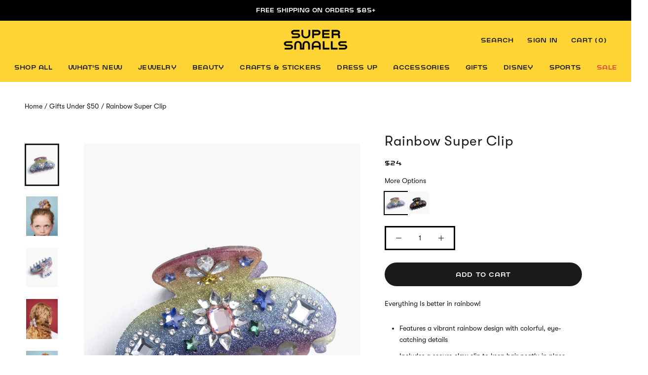

--- FILE ---
content_type: text/html; charset=utf-8
request_url: https://supersmalls.com/collections/gifts-under-50/products/rainbow-super-clip
body_size: 63545
content:
<!doctype html>

<html class="no-js" lang="en">
  <head>
    <!-- OneTrust Cookies Consent Notice start for supersmalls.com -->
    <script src="https://cdn.cookielaw.org/scripttemplates/otSDKStub.js"  type="text/javascript" charset="UTF-8" data-domain-script="0191d76f-3a4f-7672-83df-4ac26f452f67" async defer></script>
    <script type="text/javascript">
    function OptanonWrapper() { }
    </script>    
    <!-- OneTrust Cookies Consent Notice end for supersmalls.com -->
        
    
<script src="https://sapi.negate.io/script/ni/Ug46Qg1g1hv2wJrKUdA==?shop=super-smalls.myshopify.com" async defer></script>
    <meta name="facebook-domain-verification" content="lxcpgcvj83jf3wlngn1mzblv7odblu" />
    <!-- Google Tag Manager -->
<script async>(function(w,d,s,l,i){w[l]=w[l]||[];w[l].push({'gtm.start':
new Date().getTime(),event:'gtm.js'});var f=d.getElementsByTagName(s)[0],
j=d.createElement(s),dl=l!='dataLayer'?'&l='+l:'';j.async=true;j.src=
'https://www.googletagmanager.com/gtm.js?id='+i+dl;f.parentNode.insertBefore(j,f);
})(window,document,'script','dataLayer','GTM-WSJG27Q');</script>
<!-- End Google Tag Manager -->
    
    <!-- Global site tag (gtag.js) - Google Ads: 667048141 -->
<script async src="https://www.googletagmanager.com/gtag/js?id=AW-667048141"></script>
<script>
  window.dataLayer = window.dataLayer || [];
  function gtag(){dataLayer.push(arguments);}
  gtag('js', new Date());

  gtag('config', 'AW-667048141');
      
</script>

    
    

    <!-- Microsoft Ads Pixel -->
    <script>(function(w,d,t,r,u){var f,n,i;w[u]=w[u]||[],f=function(){var o={ti:"17452902"};o.q=w[u],w[u]=new UET(o),w[u].push("pageLoad")},n=d.createElement(t),n.src=r,n.async=1,n.onload=n.onreadystatechange=function(){var s=this.readyState;s&&s!=="loaded"&&s!=="complete"||(f(),n.onload=n.onreadystatechange=null)},i=d.getElementsByTagName(t)[0],i.parentNode.insertBefore(n,i)})(window,document,"script","//bat.bing.com/bat.js","uetq");</script>
    <!-- End Microsoft Ads Pixel -->
    <meta charset="utf-8"> 
    <meta http-equiv="X-UA-Compatible" content="IE=edge,chrome=1"><meta name="viewport" content="width=device-width, initial-scale=1.0, height=device-height, minimum-scale=1.0, user-scalable=1, viewport-fit=cover">
    <meta name="theme-color" content="">
    <meta http-equiv="Cache-Control" content="public, max-age=31536000">
    <meta name="format-detection" content="telephone=no">
    <meta http-equiv="X-DNS-Prefetch-Control" content="on">
    <link rel="dns-prefetch" href="//cdn.cookielaw.org">
    <link rel="dns-prefetch" href="//cdn.shopify.com">
    <link rel="dns-prefetch" href="//www.googletagmanager.com">
    <link rel="dns-prefetch" href="//d3k81ch9hvuctc.cloudfront.net">
    <link rel="dns-prefetch" href="//cdn.jsdelivr.net">
    <link rel="dns-prefetch" href="//static.hotjar.com">
    <meta name="referrer" content="strict-origin-when-cross-origin">
<meta name="google-site-verification" content="-OrniPHRusJBN9taszbmdUM7OHGk9vQ6xMbpRoj-G5Y" /><!-- ecomdepartment 6/29/2023 -->
    <meta name="google-site-verification" content="3w8pZHT2Q10Y1eC8z3A_qzl0dO_lybgXCVceeBdpugM" /><!-- hello@supersmall.com 6/29/2023-->
    <meta name="p:domain_verify" content="835e7fff5cab0af28df76922c63e890e"/>
		<meta name="google-site-verification" content="HMSTn9WC7exloftRnhn2jy47xw9Uniq_aEj9jfUTUBk" />

    <title>
      Rainbow Super Clip &ndash; Super Smalls
    </title><meta name="description" content="Everything Is better in rainbow! Features a vibrant rainbow design with colorful, eye-catching details Includes a secure claw clip to keep hair neatly in place Ideal for everyday wear or special occasions Small parts, not intended for children under 3 years"><link rel="canonical" href="https://supersmalls.com/products/rainbow-super-clip"><link rel="shortcut icon" href="//supersmalls.com/cdn/shop/files/mstile-70x70_32x32.png?v=1613727022" type="image/png"><link rel="preconnect" href="https://cdn.shopify.com" crossorigin><link rel="preload" as="style" href="//supersmalls.com/cdn/shop/t/223/assets/theme.scss.css?v=2982640372220283901767651614">
    <link rel="preload" as="font" type="font/woff2" href="//supersmalls.com/cdn/shop/t/223/assets/GT-Walsheim-Regular.woff2?v=23835699219140311191767651525" crossorigin><link rel="preload" as="script" href="//supersmalls.com/cdn/shop/t/223/assets/theme.js?v=158095418315724435911767651525">
    <link rel="preload" as="script" href="//supersmalls.com/cdn/shop/t/223/assets/libs.min.js?v=94773305238283442361767651525"><link rel="preload" as="image" href="https://cdn.shopify.com/s/files/1/0264/0235/7296/files/home-hero-headline.png?306" fetchpriority="high"><script>
      // Force immediate discovery and loading of LCP images
      (function() {
        const lcpImages = [
          'https://cdn.shopify.com/s/files/1/0264/0235/7296/files/home-hero-headline.png?306'
        ];
        
        lcpImages.forEach(function(url) {
          const img = new Image();
          img.src = url;
          img.fetchPriority = 'high';
          img.loading = 'eager';
        });
      })();
      
      // Delay cookie consent to prevent LCP blocking
      (function() {
        let lcpCompleted = false;
        
        // Mark LCP as completed after a delay
        setTimeout(function() {
          lcpCompleted = true;
          // Show cookie consent after LCP
          const cookieElements = document.querySelectorAll('#onetrust-consent-sdk, #onetrust-policy-text, #onetrust-banner-sdk, .ot-sdk-container, #ot-sdk-btn-floating');
          cookieElements.forEach(function(el) {
            if (el) {
              el.style.display = 'block';
              el.style.visibility = 'visible';
              el.style.opacity = '1';
              el.classList.add('ot-sdk-show');
            }
          });
        }, 1000); // Show after 1 second to ensure LCP completes
        
        // Also listen for LCP event if available
        if ('PerformanceObserver' in window) {
          try {
            const observer = new PerformanceObserver(function(list) {
              const entries = list.getEntries();
              if (entries.length > 0) {
                lcpCompleted = true;
              }
            });
            observer.observe({entryTypes: ['largest-contentful-paint']});
          } catch (e) {
            // Fallback to timeout
          }
        }
      })();
      
      // Update cookie consent link text for SEO
      (function() {
        function updateCookieConsentLink() {
          // Find all links that point to cookiepedia or contain "More information" text
          const links = document.querySelectorAll('a[href*="cookiepedia"], a[href*="giving-consent-to-cookies"]');
          links.forEach(function(link) {
            // Check if link text is generic like "More information" or similar
            const linkText = link.textContent.trim().toLowerCase();
            if (linkText === 'more information' || linkText === 'more info' || linkText === 'learn more' || linkText.length < 15) {
              link.textContent = 'Learn more about cookie consent and privacy settings';
              // Also update aria-label if it exists
              if (!link.getAttribute('aria-label')) {
                link.setAttribute('aria-label', 'Learn more about cookie consent and privacy settings');
              }
            }
          });
          
          // Also check for links in OneTrust banner/policy text areas
          const onetrustContainers = document.querySelectorAll('#onetrust-consent-sdk, #onetrust-policy-text, #onetrust-banner-sdk, .ot-sdk-container');
          onetrustContainers.forEach(function(container) {
            const genericLinks = container.querySelectorAll('a');
            genericLinks.forEach(function(link) {
              const href = link.getAttribute('href') || '';
              const linkText = link.textContent.trim().toLowerCase();
              if ((href.includes('cookiepedia') || href.includes('giving-consent-to-cookies')) && 
                  (linkText === 'more information' || linkText === 'more info' || linkText === 'learn more' || linkText.length < 15)) {
                link.textContent = 'Learn more about cookie consent and privacy settings';
                if (!link.getAttribute('aria-label')) {
                  link.setAttribute('aria-label', 'Learn more about cookie consent and privacy settings');
                }
              }
            });
          });
        }
        
        // Run immediately
        updateCookieConsentLink();
        
        // Run after OneTrust loads (using MutationObserver)
        function setupMutationObserver() {
          if ('MutationObserver' in window && document.body) {
            const observer = new MutationObserver(function(mutations) {
              updateCookieConsentLink();
            });
            
            // Observe document body for changes
            observer.observe(document.body, {
              childList: true,
              subtree: true
            });
            
            // Also run periodically to catch late-loading elements
            setTimeout(updateCookieConsentLink, 2000);
            setTimeout(updateCookieConsentLink, 5000);
          } else if (document.readyState === 'loading') {
            // If body doesn't exist yet, wait for DOMContentLoaded
            document.addEventListener('DOMContentLoaded', setupMutationObserver);
          } else {
            // Fallback: try again after a short delay
            setTimeout(setupMutationObserver, 100);
          }
        }
        
        // Setup observer when DOM is ready
        if (document.body) {
          setupMutationObserver();
        } else {
          document.addEventListener('DOMContentLoaded', setupMutationObserver);
        }
        
        // Run when OneTrust wrapper function is called
        // Wrap the existing OptanonWrapper function
        if (typeof window.OptanonWrapper === 'function') {
          const originalOptanonWrapper = window.OptanonWrapper;
          window.OptanonWrapper = function() {
            if (originalOptanonWrapper) {
              originalOptanonWrapper();
            }
            setTimeout(updateCookieConsentLink, 500);
          };
        } else {
          // If OptanonWrapper doesn't exist yet, create it
          window.OptanonWrapper = function() {
            setTimeout(updateCookieConsentLink, 500);
          };
        }
      })();
    </script>

    <meta property="og:type" content="product">
  <meta property="og:title" content="Rainbow Super Clip">
  <meta property="og:description" content="Everything Is better in rainbow!

Features a vibrant rainbow design with colorful, eye-catching details

Includes a secure claw clip to keep hair neatly in p..."><meta property="og:image" content="http://supersmalls.com/cdn/shop/files/SS_RainbowSuperClip_A29-MULTI_PDP-4x5_1_grande.jpg?v=1762459442">
    <meta property="og:image:secure_url" content="https://supersmalls.com/cdn/shop/files/SS_RainbowSuperClip_A29-MULTI_PDP-4x5_1_grande.jpg?v=1762459442"><meta property="og:image" content="http://supersmalls.com/cdn/shop/products/AfterlightImage5_grande.jpg?v=1748782868">
    <meta property="og:image:secure_url" content="https://supersmalls.com/cdn/shop/products/AfterlightImage5_grande.jpg?v=1748782868"><meta property="og:image" content="http://supersmalls.com/cdn/shop/files/SS_RainbowSuperClip_A29-MULTI_PDP-4x5_2_grande.jpg?v=1748782869">
    <meta property="og:image:secure_url" content="https://supersmalls.com/cdn/shop/files/SS_RainbowSuperClip_A29-MULTI_PDP-4x5_2_grande.jpg?v=1748782869"><meta property="product:price:amount" content="24.00">
  <meta property="product:price:currency" content="USD"><meta property="og:url" content="https://supersmalls.com/products/rainbow-super-clip">
<meta property="og:site_name" content="Super Smalls"><meta name="twitter:card" content="summary"><meta name="twitter:title" content="Rainbow Super Clip">
  <meta name="twitter:description" content="Everything Is better in rainbow!

Features a vibrant rainbow design with colorful, eye-catching details

Includes a secure claw clip to keep hair neatly in place

Ideal for everyday wear or special occasions

Small parts, not intended for children under 3 years
">
  <meta name="twitter:image" content="https://supersmalls.com/cdn/shop/files/SS_RainbowSuperClip_A29-MULTI_PDP-4x5_1_600x600_crop_center.jpg?v=1762459442">

    <script>window.performance && window.performance.mark && window.performance.mark('shopify.content_for_header.start');</script><meta name="google-site-verification" content="3w8pZHT2Q10Y1eC8z3A_qzl0dO_lybgXCVceeBdpugM">
<meta id="shopify-digital-wallet" name="shopify-digital-wallet" content="/26402357296/digital_wallets/dialog">
<meta name="shopify-checkout-api-token" content="bebeac2744131ce96880506affb2197b">
<meta id="in-context-paypal-metadata" data-shop-id="26402357296" data-venmo-supported="true" data-environment="production" data-locale="en_US" data-paypal-v4="true" data-currency="USD">
<link rel="alternate" type="application/json+oembed" href="https://supersmalls.com/products/rainbow-super-clip.oembed">
<script async="async" src="/checkouts/internal/preloads.js?locale=en-US"></script>
<link rel="preconnect" href="https://shop.app" crossorigin="anonymous">
<script async="async" src="https://shop.app/checkouts/internal/preloads.js?locale=en-US&shop_id=26402357296" crossorigin="anonymous"></script>
<script id="apple-pay-shop-capabilities" type="application/json">{"shopId":26402357296,"countryCode":"US","currencyCode":"USD","merchantCapabilities":["supports3DS"],"merchantId":"gid:\/\/shopify\/Shop\/26402357296","merchantName":"Super Smalls","requiredBillingContactFields":["postalAddress","email"],"requiredShippingContactFields":["postalAddress","email"],"shippingType":"shipping","supportedNetworks":["visa","masterCard","amex","discover","elo","jcb"],"total":{"type":"pending","label":"Super Smalls","amount":"1.00"},"shopifyPaymentsEnabled":true,"supportsSubscriptions":true}</script>
<script id="shopify-features" type="application/json">{"accessToken":"bebeac2744131ce96880506affb2197b","betas":["rich-media-storefront-analytics"],"domain":"supersmalls.com","predictiveSearch":true,"shopId":26402357296,"locale":"en"}</script>
<script>var Shopify = Shopify || {};
Shopify.shop = "super-smalls.myshopify.com";
Shopify.locale = "en";
Shopify.currency = {"active":"USD","rate":"1.0"};
Shopify.country = "US";
Shopify.theme = {"name":"DRAFT - 1.6.26 V Day Homepage","id":139393564720,"schema_name":"Prestige","schema_version":"4.4.2","theme_store_id":null,"role":"main"};
Shopify.theme.handle = "null";
Shopify.theme.style = {"id":null,"handle":null};
Shopify.cdnHost = "supersmalls.com/cdn";
Shopify.routes = Shopify.routes || {};
Shopify.routes.root = "/";</script>
<script type="module">!function(o){(o.Shopify=o.Shopify||{}).modules=!0}(window);</script>
<script>!function(o){function n(){var o=[];function n(){o.push(Array.prototype.slice.apply(arguments))}return n.q=o,n}var t=o.Shopify=o.Shopify||{};t.loadFeatures=n(),t.autoloadFeatures=n()}(window);</script>
<script>
  window.ShopifyPay = window.ShopifyPay || {};
  window.ShopifyPay.apiHost = "shop.app\/pay";
  window.ShopifyPay.redirectState = null;
</script>
<script id="shop-js-analytics" type="application/json">{"pageType":"product"}</script>
<script defer="defer" async type="module" src="//supersmalls.com/cdn/shopifycloud/shop-js/modules/v2/client.init-shop-cart-sync_C5BV16lS.en.esm.js"></script>
<script defer="defer" async type="module" src="//supersmalls.com/cdn/shopifycloud/shop-js/modules/v2/chunk.common_CygWptCX.esm.js"></script>
<script type="module">
  await import("//supersmalls.com/cdn/shopifycloud/shop-js/modules/v2/client.init-shop-cart-sync_C5BV16lS.en.esm.js");
await import("//supersmalls.com/cdn/shopifycloud/shop-js/modules/v2/chunk.common_CygWptCX.esm.js");

  window.Shopify.SignInWithShop?.initShopCartSync?.({"fedCMEnabled":true,"windoidEnabled":true});

</script>
<script>
  window.Shopify = window.Shopify || {};
  if (!window.Shopify.featureAssets) window.Shopify.featureAssets = {};
  window.Shopify.featureAssets['shop-js'] = {"shop-cart-sync":["modules/v2/client.shop-cart-sync_ZFArdW7E.en.esm.js","modules/v2/chunk.common_CygWptCX.esm.js"],"init-fed-cm":["modules/v2/client.init-fed-cm_CmiC4vf6.en.esm.js","modules/v2/chunk.common_CygWptCX.esm.js"],"shop-button":["modules/v2/client.shop-button_tlx5R9nI.en.esm.js","modules/v2/chunk.common_CygWptCX.esm.js"],"shop-cash-offers":["modules/v2/client.shop-cash-offers_DOA2yAJr.en.esm.js","modules/v2/chunk.common_CygWptCX.esm.js","modules/v2/chunk.modal_D71HUcav.esm.js"],"init-windoid":["modules/v2/client.init-windoid_sURxWdc1.en.esm.js","modules/v2/chunk.common_CygWptCX.esm.js"],"shop-toast-manager":["modules/v2/client.shop-toast-manager_ClPi3nE9.en.esm.js","modules/v2/chunk.common_CygWptCX.esm.js"],"init-shop-email-lookup-coordinator":["modules/v2/client.init-shop-email-lookup-coordinator_B8hsDcYM.en.esm.js","modules/v2/chunk.common_CygWptCX.esm.js"],"init-shop-cart-sync":["modules/v2/client.init-shop-cart-sync_C5BV16lS.en.esm.js","modules/v2/chunk.common_CygWptCX.esm.js"],"avatar":["modules/v2/client.avatar_BTnouDA3.en.esm.js"],"pay-button":["modules/v2/client.pay-button_FdsNuTd3.en.esm.js","modules/v2/chunk.common_CygWptCX.esm.js"],"init-customer-accounts":["modules/v2/client.init-customer-accounts_DxDtT_ad.en.esm.js","modules/v2/client.shop-login-button_C5VAVYt1.en.esm.js","modules/v2/chunk.common_CygWptCX.esm.js","modules/v2/chunk.modal_D71HUcav.esm.js"],"init-shop-for-new-customer-accounts":["modules/v2/client.init-shop-for-new-customer-accounts_ChsxoAhi.en.esm.js","modules/v2/client.shop-login-button_C5VAVYt1.en.esm.js","modules/v2/chunk.common_CygWptCX.esm.js","modules/v2/chunk.modal_D71HUcav.esm.js"],"shop-login-button":["modules/v2/client.shop-login-button_C5VAVYt1.en.esm.js","modules/v2/chunk.common_CygWptCX.esm.js","modules/v2/chunk.modal_D71HUcav.esm.js"],"init-customer-accounts-sign-up":["modules/v2/client.init-customer-accounts-sign-up_CPSyQ0Tj.en.esm.js","modules/v2/client.shop-login-button_C5VAVYt1.en.esm.js","modules/v2/chunk.common_CygWptCX.esm.js","modules/v2/chunk.modal_D71HUcav.esm.js"],"shop-follow-button":["modules/v2/client.shop-follow-button_Cva4Ekp9.en.esm.js","modules/v2/chunk.common_CygWptCX.esm.js","modules/v2/chunk.modal_D71HUcav.esm.js"],"checkout-modal":["modules/v2/client.checkout-modal_BPM8l0SH.en.esm.js","modules/v2/chunk.common_CygWptCX.esm.js","modules/v2/chunk.modal_D71HUcav.esm.js"],"lead-capture":["modules/v2/client.lead-capture_Bi8yE_yS.en.esm.js","modules/v2/chunk.common_CygWptCX.esm.js","modules/v2/chunk.modal_D71HUcav.esm.js"],"shop-login":["modules/v2/client.shop-login_D6lNrXab.en.esm.js","modules/v2/chunk.common_CygWptCX.esm.js","modules/v2/chunk.modal_D71HUcav.esm.js"],"payment-terms":["modules/v2/client.payment-terms_CZxnsJam.en.esm.js","modules/v2/chunk.common_CygWptCX.esm.js","modules/v2/chunk.modal_D71HUcav.esm.js"]};
</script>
<script>(function() {
  var isLoaded = false;
  function asyncLoad() {
    if (isLoaded) return;
    isLoaded = true;
    var urls = ["https:\/\/assets.dailykarma.io\/prod\/init-v3.js?v2\u0026shop=super-smalls.myshopify.com"];
    for (var i = 0; i < urls.length; i++) {
      var s = document.createElement('script');
      s.type = 'text/javascript';
      s.async = true;
      s.src = urls[i];
      var x = document.getElementsByTagName('script')[0];
      x.parentNode.insertBefore(s, x);
    }
  };
  if(window.attachEvent) {
    window.attachEvent('onload', asyncLoad);
  } else {
    window.addEventListener('load', asyncLoad, false);
  }
})();</script>
<script id="__st">var __st={"a":26402357296,"offset":-18000,"reqid":"80150e28-1433-43b9-a5b6-6237d980bef3-1768647932","pageurl":"supersmalls.com\/collections\/gifts-under-50\/products\/rainbow-super-clip","u":"7f89bd5d5a6b","p":"product","rtyp":"product","rid":6922655563824};</script>
<script>window.ShopifyPaypalV4VisibilityTracking = true;</script>
<script id="captcha-bootstrap">!function(){'use strict';const t='contact',e='account',n='new_comment',o=[[t,t],['blogs',n],['comments',n],[t,'customer']],c=[[e,'customer_login'],[e,'guest_login'],[e,'recover_customer_password'],[e,'create_customer']],r=t=>t.map((([t,e])=>`form[action*='/${t}']:not([data-nocaptcha='true']) input[name='form_type'][value='${e}']`)).join(','),a=t=>()=>t?[...document.querySelectorAll(t)].map((t=>t.form)):[];function s(){const t=[...o],e=r(t);return a(e)}const i='password',u='form_key',d=['recaptcha-v3-token','g-recaptcha-response','h-captcha-response',i],f=()=>{try{return window.sessionStorage}catch{return}},m='__shopify_v',_=t=>t.elements[u];function p(t,e,n=!1){try{const o=window.sessionStorage,c=JSON.parse(o.getItem(e)),{data:r}=function(t){const{data:e,action:n}=t;return t[m]||n?{data:e,action:n}:{data:t,action:n}}(c);for(const[e,n]of Object.entries(r))t.elements[e]&&(t.elements[e].value=n);n&&o.removeItem(e)}catch(o){console.error('form repopulation failed',{error:o})}}const l='form_type',E='cptcha';function T(t){t.dataset[E]=!0}const w=window,h=w.document,L='Shopify',v='ce_forms',y='captcha';let A=!1;((t,e)=>{const n=(g='f06e6c50-85a8-45c8-87d0-21a2b65856fe',I='https://cdn.shopify.com/shopifycloud/storefront-forms-hcaptcha/ce_storefront_forms_captcha_hcaptcha.v1.5.2.iife.js',D={infoText:'Protected by hCaptcha',privacyText:'Privacy',termsText:'Terms'},(t,e,n)=>{const o=w[L][v],c=o.bindForm;if(c)return c(t,g,e,D).then(n);var r;o.q.push([[t,g,e,D],n]),r=I,A||(h.body.append(Object.assign(h.createElement('script'),{id:'captcha-provider',async:!0,src:r})),A=!0)});var g,I,D;w[L]=w[L]||{},w[L][v]=w[L][v]||{},w[L][v].q=[],w[L][y]=w[L][y]||{},w[L][y].protect=function(t,e){n(t,void 0,e),T(t)},Object.freeze(w[L][y]),function(t,e,n,w,h,L){const[v,y,A,g]=function(t,e,n){const i=e?o:[],u=t?c:[],d=[...i,...u],f=r(d),m=r(i),_=r(d.filter((([t,e])=>n.includes(e))));return[a(f),a(m),a(_),s()]}(w,h,L),I=t=>{const e=t.target;return e instanceof HTMLFormElement?e:e&&e.form},D=t=>v().includes(t);t.addEventListener('submit',(t=>{const e=I(t);if(!e)return;const n=D(e)&&!e.dataset.hcaptchaBound&&!e.dataset.recaptchaBound,o=_(e),c=g().includes(e)&&(!o||!o.value);(n||c)&&t.preventDefault(),c&&!n&&(function(t){try{if(!f())return;!function(t){const e=f();if(!e)return;const n=_(t);if(!n)return;const o=n.value;o&&e.removeItem(o)}(t);const e=Array.from(Array(32),(()=>Math.random().toString(36)[2])).join('');!function(t,e){_(t)||t.append(Object.assign(document.createElement('input'),{type:'hidden',name:u})),t.elements[u].value=e}(t,e),function(t,e){const n=f();if(!n)return;const o=[...t.querySelectorAll(`input[type='${i}']`)].map((({name:t})=>t)),c=[...d,...o],r={};for(const[a,s]of new FormData(t).entries())c.includes(a)||(r[a]=s);n.setItem(e,JSON.stringify({[m]:1,action:t.action,data:r}))}(t,e)}catch(e){console.error('failed to persist form',e)}}(e),e.submit())}));const S=(t,e)=>{t&&!t.dataset[E]&&(n(t,e.some((e=>e===t))),T(t))};for(const o of['focusin','change'])t.addEventListener(o,(t=>{const e=I(t);D(e)&&S(e,y())}));const B=e.get('form_key'),M=e.get(l),P=B&&M;t.addEventListener('DOMContentLoaded',(()=>{const t=y();if(P)for(const e of t)e.elements[l].value===M&&p(e,B);[...new Set([...A(),...v().filter((t=>'true'===t.dataset.shopifyCaptcha))])].forEach((e=>S(e,t)))}))}(h,new URLSearchParams(w.location.search),n,t,e,['guest_login'])})(!0,!1)}();</script>
<script integrity="sha256-4kQ18oKyAcykRKYeNunJcIwy7WH5gtpwJnB7kiuLZ1E=" data-source-attribution="shopify.loadfeatures" defer="defer" src="//supersmalls.com/cdn/shopifycloud/storefront/assets/storefront/load_feature-a0a9edcb.js" crossorigin="anonymous"></script>
<script crossorigin="anonymous" defer="defer" src="//supersmalls.com/cdn/shopifycloud/storefront/assets/shopify_pay/storefront-65b4c6d7.js?v=20250812"></script>
<script data-source-attribution="shopify.dynamic_checkout.dynamic.init">var Shopify=Shopify||{};Shopify.PaymentButton=Shopify.PaymentButton||{isStorefrontPortableWallets:!0,init:function(){window.Shopify.PaymentButton.init=function(){};var t=document.createElement("script");t.src="https://supersmalls.com/cdn/shopifycloud/portable-wallets/latest/portable-wallets.en.js",t.type="module",document.head.appendChild(t)}};
</script>
<script data-source-attribution="shopify.dynamic_checkout.buyer_consent">
  function portableWalletsHideBuyerConsent(e){var t=document.getElementById("shopify-buyer-consent"),n=document.getElementById("shopify-subscription-policy-button");t&&n&&(t.classList.add("hidden"),t.setAttribute("aria-hidden","true"),n.removeEventListener("click",e))}function portableWalletsShowBuyerConsent(e){var t=document.getElementById("shopify-buyer-consent"),n=document.getElementById("shopify-subscription-policy-button");t&&n&&(t.classList.remove("hidden"),t.removeAttribute("aria-hidden"),n.addEventListener("click",e))}window.Shopify?.PaymentButton&&(window.Shopify.PaymentButton.hideBuyerConsent=portableWalletsHideBuyerConsent,window.Shopify.PaymentButton.showBuyerConsent=portableWalletsShowBuyerConsent);
</script>
<script data-source-attribution="shopify.dynamic_checkout.cart.bootstrap">document.addEventListener("DOMContentLoaded",(function(){function t(){return document.querySelector("shopify-accelerated-checkout-cart, shopify-accelerated-checkout")}if(t())Shopify.PaymentButton.init();else{new MutationObserver((function(e,n){t()&&(Shopify.PaymentButton.init(),n.disconnect())})).observe(document.body,{childList:!0,subtree:!0})}}));
</script>
<link id="shopify-accelerated-checkout-styles" rel="stylesheet" media="screen" href="https://supersmalls.com/cdn/shopifycloud/portable-wallets/latest/accelerated-checkout-backwards-compat.css" crossorigin="anonymous">
<style id="shopify-accelerated-checkout-cart">
        #shopify-buyer-consent {
  margin-top: 1em;
  display: inline-block;
  width: 100%;
}

#shopify-buyer-consent.hidden {
  display: none;
}

#shopify-subscription-policy-button {
  background: none;
  border: none;
  padding: 0;
  text-decoration: underline;
  font-size: inherit;
  cursor: pointer;
}

#shopify-subscription-policy-button::before {
  box-shadow: none;
}

      </style>

<script>window.performance && window.performance.mark && window.performance.mark('shopify.content_for_header.end');</script>
<script>window.BOLD = window.BOLD || {};
    window.BOLD.common = window.BOLD.common || {};
    window.BOLD.common.Shopify = window.BOLD.common.Shopify || {};
    window.BOLD.common.Shopify.shop = {
      domain: 'supersmalls.com',
      permanent_domain: 'super-smalls.myshopify.com',
      url: 'https://supersmalls.com',
      secure_url: 'https://supersmalls.com',
      money_format: "${{amount}}",
      currency: "USD"
    };
    window.BOLD.common.Shopify.customer = {
      id: null,
      tags: null,
    };
    window.BOLD.common.Shopify.cart = {"note":null,"attributes":{},"original_total_price":0,"total_price":0,"total_discount":0,"total_weight":0.0,"item_count":0,"items":[],"requires_shipping":false,"currency":"USD","items_subtotal_price":0,"cart_level_discount_applications":[],"checkout_charge_amount":0};
    window.BOLD.common.template = 'product';window.BOLD.common.Shopify.formatMoney = function(money, format) {
        function n(t, e) {
            return "undefined" == typeof t ? e : t
        }
        function r(t, e, r, i) {
            if (e = n(e, 2),
                r = n(r, ","),
                i = n(i, "."),
            isNaN(t) || null == t)
                return 0;
            t = (t / 100).toFixed(e);
            var o = t.split(".")
                , a = o[0].replace(/(\d)(?=(\d\d\d)+(?!\d))/g, "$1" + r)
                , s = o[1] ? i + o[1] : "";
            return a + s
        }
        "string" == typeof money && (money = money.replace(".", ""));
        var i = ""
            , o = /\{\{\s*(\w+)\s*\}\}/
            , a = format || window.BOLD.common.Shopify.shop.money_format || window.Shopify.money_format || "$ {{ amount }}";
        switch (a.match(o)[1]) {
            case "amount":
                i = r(money, 2, ",", ".");
                break;
            case "amount_no_decimals":
                i = r(money, 0, ",", ".");
                break;
            case "amount_with_comma_separator":
                i = r(money, 2, ".", ",");
                break;
            case "amount_no_decimals_with_comma_separator":
                i = r(money, 0, ".", ",");
                break;
            case "amount_with_space_separator":
                i = r(money, 2, " ", ",");
                break;
            case "amount_no_decimals_with_space_separator":
                i = r(money, 0, " ", ",");
                break;
            case "amount_with_apostrophe_separator":
                i = r(money, 2, "'", ".");
                break;
        }
        return a.replace(o, i);
    };
    window.BOLD.common.Shopify.saveProduct = function (handle, product) {
      if (typeof handle === 'string' && typeof window.BOLD.common.Shopify.products[handle] === 'undefined') {
        if (typeof product === 'number') {
          window.BOLD.common.Shopify.handles[product] = handle;
          product = { id: product };
        }
        window.BOLD.common.Shopify.products[handle] = product;
      }
    };
    window.BOLD.common.Shopify.saveVariant = function (variant_id, variant) {
      if (typeof variant_id === 'number' && typeof window.BOLD.common.Shopify.variants[variant_id] === 'undefined') {
        window.BOLD.common.Shopify.variants[variant_id] = variant;
      }
    };window.BOLD.common.Shopify.products = window.BOLD.common.Shopify.products || {};
    window.BOLD.common.Shopify.variants = window.BOLD.common.Shopify.variants || {};
    window.BOLD.common.Shopify.handles = window.BOLD.common.Shopify.handles || {};window.BOLD.common.Shopify.handle = "rainbow-super-clip"
window.BOLD.common.Shopify.saveProduct("rainbow-super-clip", 6922655563824);window.BOLD.common.Shopify.saveVariant(40232725119024, { product_id: 6922655563824, product_handle: "rainbow-super-clip", price: 2400, group_id: '', csp_metafield: {}});window.BOLD.apps_installed = {"Product Upsell":3} || {};window.BOLD.common.Shopify.saveProduct("unicorn-makeup-kit", 7689461301296);window.BOLD.common.Shopify.saveVariant(42114917662768, { product_id: 7689461301296, product_handle: "unicorn-makeup-kit", price: 3900, group_id: '', csp_metafield: {}});window.BOLD.common.Shopify.saveProduct("jungle-jeweled-gloves-1", 7270884999216);window.BOLD.common.Shopify.saveVariant(40925216374832, { product_id: 7270884999216, product_handle: "jungle-jeweled-gloves-1", price: 3900, group_id: '', csp_metafield: {}});window.BOLD.common.Shopify.saveProduct("mermaid-playshoes", 7508163067952);window.BOLD.common.Shopify.saveVariant(41548408225840, { product_id: 7508163067952, product_handle: "mermaid-playshoes", price: 3900, group_id: '', csp_metafield: {}});window.BOLD.common.Shopify.saveProduct("power-lunch-ring-set", 4330617634864);window.BOLD.common.Shopify.saveVariant(31117641482288, { product_id: 4330617634864, product_handle: "power-lunch-ring-set", price: 2900, group_id: '', csp_metafield: {}});window.BOLD.common.Shopify.saveProduct("mini-vanity-gemify™-craft-kit", 7593402040368);window.BOLD.common.Shopify.saveVariant(41772851265584, { product_id: 7593402040368, product_handle: "mini-vanity-gemify™-craft-kit", price: 3900, group_id: '', csp_metafield: {}});window.BOLD.common.Shopify.saveProduct("opal-plush-unicorn-bag", 7675525398576);window.BOLD.common.Shopify.saveVariant(42042980401200, { product_id: 7675525398576, product_handle: "opal-plush-unicorn-bag", price: 3900, group_id: '', csp_metafield: {}});window.BOLD.common.Shopify.saveProduct("moms-makeup-kit", 7113650012208);window.BOLD.common.Shopify.saveVariant(40604461891632, { product_id: 7113650012208, product_handle: "moms-makeup-kit", price: 3900, group_id: '', csp_metafield: {}});window.BOLD.common.Shopify.saveProduct("mermaid-splash-and-sparkle-gemify-sunglasses-and-case", 7636771733552);window.BOLD.common.Shopify.saveVariant(41898771808304, { product_id: 7636771733552, product_handle: "mermaid-splash-and-sparkle-gemify-sunglasses-and-case", price: 3600, group_id: '', csp_metafield: {}});window.BOLD.common.Shopify.saveProduct("days-of-the-week-press-on-nails-kit", 7434392076336);window.BOLD.common.Shopify.saveVariant(41383841857584, { product_id: 7434392076336, product_handle: "days-of-the-week-press-on-nails-kit", price: 3400, group_id: '', csp_metafield: {}});window.BOLD.common.Shopify.saveProduct("ultimate-sticker-booklet", 7683844210736);window.BOLD.common.Shopify.saveVariant(42087359840304, { product_id: 7683844210736, product_handle: "ultimate-sticker-booklet", price: 3800, group_id: '', csp_metafield: {}});window.BOLD.common.Shopify.saveProduct("make-it-fruity-mini-bead-kit", 7636743847984);window.BOLD.common.Shopify.saveVariant(41898667769904, { product_id: 7636743847984, product_handle: "make-it-fruity-mini-bead-kit", price: 2200, group_id: '', csp_metafield: {}});window.BOLD.common.Shopify.saveProduct("pearl-of-the-party-handbag", 7627484594224);window.BOLD.common.Shopify.saveVariant(41865670885424, { product_id: 7627484594224, product_handle: "pearl-of-the-party-handbag", price: 4200, group_id: '', csp_metafield: {}});window.BOLD.common.Shopify.saveProduct("rose-mega-set", 7636770848816);window.BOLD.common.Shopify.saveVariant(41898770104368, { product_id: 7636770848816, product_handle: "rose-mega-set", price: 3900, group_id: '', csp_metafield: {}});window.BOLD.common.Shopify.saveProduct("gloss-it-rainbow-lip-gloss-ring-set", 7636719271984);window.BOLD.common.Shopify.saveVariant(41898597875760, { product_id: 7636719271984, product_handle: "gloss-it-rainbow-lip-gloss-ring-set", price: 3900, group_id: '', csp_metafield: {}});window.BOLD.common.Shopify.saveProduct("opening-night-kids-play-heels", 4755955449904);window.BOLD.common.Shopify.saveVariant(32754017697840, { product_id: 4755955449904, product_handle: "opening-night-kids-play-heels", price: 3900, group_id: '', csp_metafield: {}});window.BOLD.common.Shopify.saveProduct("make-it-super-diy-bead-kit", 4724683931696);window.BOLD.common.Shopify.saveVariant(32576945815600, { product_id: 4724683931696, product_handle: "make-it-super-diy-bead-kit", price: 4900, group_id: '', csp_metafield: {}});window.BOLD.common.Shopify.saveProduct("cotton-candy-jeweled-gloves", 7270884638768);window.BOLD.common.Shopify.saveVariant(40925215129648, { product_id: 7270884638768, product_handle: "cotton-candy-jeweled-gloves", price: 3900, group_id: '', csp_metafield: {}});window.BOLD.common.Shopify.saveProduct("lavender-dreams-earmuff", 7673212731440);window.BOLD.common.Shopify.saveVariant(42034222694448, { product_id: 7673212731440, product_handle: "lavender-dreams-earmuff", price: 3800, group_id: '', csp_metafield: {}});window.BOLD.common.Shopify.saveProduct("make-it-heartfelt-gemify™-sticker-booklet", 7593394503728);window.BOLD.common.Shopify.saveVariant(41772785270832, { product_id: 7593394503728, product_handle: "make-it-heartfelt-gemify™-sticker-booklet", price: 1600, group_id: '', csp_metafield: {}});window.BOLD.common.Shopify.saveProduct("self-care-nail-kit", 6694444597296);window.BOLD.common.Shopify.saveVariant(39704663195696, { product_id: 6694444597296, product_handle: "self-care-nail-kit", price: 3800, group_id: '', csp_metafield: {}});window.BOLD.common.Shopify.saveProduct("make-it-mazel-mini-bead-kit", 7265071923248);window.BOLD.common.Shopify.saveVariant(40906664247344, { product_id: 7265071923248, product_handle: "make-it-mazel-mini-bead-kit", price: 2200, group_id: '', csp_metafield: {}});window.BOLD.common.Shopify.saveProduct("style-and-shine-gemify™-hairbrush-kit", 7636768653360);window.BOLD.common.Shopify.saveVariant(41898754932784, { product_id: 7636768653360, product_handle: "style-and-shine-gemify™-hairbrush-kit", price: 3900, group_id: '', csp_metafield: {}});window.BOLD.common.Shopify.saveProduct("mermaid-makeup-play-kit", 7434392928304);window.BOLD.common.Shopify.saveVariant(41383846740016, { product_id: 7434392928304, product_handle: "mermaid-makeup-play-kit", price: 3900, group_id: '', csp_metafield: {}});window.BOLD.common.Shopify.saveProduct("talent-show-hair-charms", 4671169593392);window.BOLD.common.Shopify.saveVariant(32419916546096, { product_id: 4671169593392, product_handle: "talent-show-hair-charms", price: 2900, group_id: '', csp_metafield: {}});window.BOLD.common.Shopify.saveProduct("lavender-dreams-beanie", 7673212862512);window.BOLD.common.Shopify.saveVariant(42034223120432, { product_id: 7673212862512, product_handle: "lavender-dreams-beanie", price: 3400, group_id: '', csp_metafield: {}});window.BOLD.common.Shopify.saveProduct("make-it-purple-mini-bead-kit", 7285629386800);window.BOLD.common.Shopify.saveVariant(40967481557040, { product_id: 7285629386800, product_handle: "make-it-purple-mini-bead-kit", price: 2200, group_id: '', csp_metafield: {}});window.BOLD.common.Shopify.saveProduct("bff-mood-rings", 4476656123952);window.BOLD.common.Shopify.saveVariant(31782106497072, { product_id: 4476656123952, product_handle: "bff-mood-rings", price: 2900, group_id: '', csp_metafield: {}});window.BOLD.common.Shopify.saveProduct("red-carpet-mega-set", 4722028216368);window.BOLD.common.Shopify.saveVariant(32567989108784, { product_id: 4722028216368, product_handle: "red-carpet-mega-set", price: 3900, group_id: '', csp_metafield: {}});window.BOLD.common.Shopify.saveProduct("princess-ball-play-shoes", 7141545803824);window.BOLD.common.Shopify.saveVariant(40651760828464, { product_id: 7141545803824, product_handle: "princess-ball-play-shoes", price: 3900, group_id: '', csp_metafield: {}});window.BOLD.common.Shopify.saveProduct("heart-to-heart-set-1", 4676265214000);window.BOLD.common.Shopify.saveVariant(32429303627824, { product_id: 4676265214000, product_handle: "heart-to-heart-set-1", price: 3400, group_id: '', csp_metafield: {}});window.BOLD.common.Shopify.saveProduct("ruby-red-jeweled-gloves", 7508162379824);window.BOLD.common.Shopify.saveVariant(41548406849584, { product_id: 7508162379824, product_handle: "ruby-red-jeweled-gloves", price: 3900, group_id: '', csp_metafield: {}});window.BOLD.common.Shopify.saveProduct("mermaid-pool-party-set", 4612944101424);window.BOLD.common.Shopify.saveVariant(32235013865520, { product_id: 4612944101424, product_handle: "mermaid-pool-party-set", price: 3900, group_id: '', csp_metafield: {}});window.BOLD.common.Shopify.saveProduct("butterfly-mega-set", 7593393324080);window.BOLD.common.Shopify.saveVariant(41772783009840, { product_id: 7593393324080, product_handle: "butterfly-mega-set", price: 3900, group_id: '', csp_metafield: {}});window.BOLD.common.Shopify.saveProduct("garden-get-together-ring-set", 6726197903408);window.BOLD.common.Shopify.saveVariant(39763864420400, { product_id: 6726197903408, product_handle: "garden-get-together-ring-set", price: 2900, group_id: '', csp_metafield: {}});window.BOLD.common.Shopify.saveProduct("candy-cloud-headband", 7329592016944);window.BOLD.common.Shopify.saveVariant(41083509735472, { product_id: 7329592016944, product_handle: "candy-cloud-headband", price: 3200, group_id: '', csp_metafield: {}});window.BOLD.common.Shopify.saveProduct("love-in-bloom-jeweled-hair-clips", 7350112616496);window.BOLD.common.Shopify.saveVariant(41152793870384, { product_id: 7350112616496, product_handle: "love-in-bloom-jeweled-hair-clips", price: 2900, group_id: '', csp_metafield: {}});window.BOLD.common.Shopify.saveProduct("lavender-dreams-unicorn-plush-scarf", 7648325435440);window.BOLD.common.Shopify.saveVariant(41939266601008, { product_id: 7648325435440, product_handle: "lavender-dreams-unicorn-plush-scarf", price: 3800, group_id: '', csp_metafield: {}});window.BOLD.common.Shopify.saveProduct("lucky-streak-real-4-leaf-clover-necklace", 6663863631920);window.BOLD.common.Shopify.saveVariant(39648208191536, { product_id: 6663863631920, product_handle: "lucky-streak-real-4-leaf-clover-necklace", price: 3600, group_id: '', csp_metafield: {}});window.BOLD.common.Shopify.saveProduct("big-presentation-mega-jewelry-set", 4330636902448);window.BOLD.common.Shopify.saveVariant(31117757644848, { product_id: 4330636902448, product_handle: "big-presentation-mega-jewelry-set", price: 3900, group_id: '', csp_metafield: {}});window.BOLD.common.Shopify.saveProduct("sparkle-and-shine-gemify-sunglasses-case", 7350110093360);window.BOLD.common.Shopify.saveVariant(41152791019568, { product_id: 7350110093360, product_handle: "sparkle-and-shine-gemify-sunglasses-case", price: 3600, group_id: '', csp_metafield: {}});window.BOLD.common.Shopify.saveProduct("make-it-rainbow-mini-diy-bead-kit", 7259514372144);window.BOLD.common.Shopify.saveVariant(40895493996592, { product_id: 7259514372144, product_handle: "make-it-rainbow-mini-diy-bead-kit", price: 2200, group_id: '', csp_metafield: {}});window.BOLD.common.Shopify.saveProduct("mommy-and-me-super-stack-bracelet-set", 6567372062768);window.BOLD.common.Shopify.saveVariant(39449808896048, { product_id: 6567372062768, product_handle: "mommy-and-me-super-stack-bracelet-set", price: 3200, group_id: '', csp_metafield: {}});window.BOLD.common.Shopify.saveProduct("content-block-nba", 7808654802992);window.BOLD.common.Shopify.saveVariant(42619515306032, { product_id: 7808654802992, product_handle: "content-block-nba", price: 100, group_id: '', csp_metafield: {}});window.BOLD.common.Shopify.saveProduct("lavender-dreams-gloves", 7673213059120);window.BOLD.common.Shopify.saveVariant(42034223349808, { product_id: 7673213059120, product_handle: "lavender-dreams-gloves", price: 3900, group_id: '', csp_metafield: {}});window.BOLD.common.Shopify.saveProduct("super-unicorn-necklace-copy", 7668956233776);window.BOLD.common.Shopify.saveVariant(42013345775664, { product_id: 7668956233776, product_handle: "super-unicorn-necklace-copy", price: 2400, group_id: '', csp_metafield: {}});window.BOLD.common.Shopify.saveProduct("cotton-candy-ear-muffs", 7508162609200);window.BOLD.common.Shopify.saveVariant(41548407275568, { product_id: 7508162609200, product_handle: "cotton-candy-ear-muffs", price: 3800, group_id: '', csp_metafield: {}});window.BOLD.common.Shopify.saveProduct("hairstyle-hero-salon-kit", 7362766700592);window.BOLD.common.Shopify.saveVariant(41190786695216, { product_id: 7362766700592, product_handle: "hairstyle-hero-salon-kit", price: 3900, group_id: '', csp_metafield: {}});window.BOLD.common.Shopify.saveProduct("cotton-candy-jeweled-beanie", 7508162150448);window.BOLD.common.Shopify.saveVariant(41548406456368, { product_id: 7508162150448, product_handle: "cotton-candy-jeweled-beanie", price: 3400, group_id: '', csp_metafield: {}});window.BOLD.common.Shopify.saveProduct("cotton-candy-jeweled-panda-scarf", 7551930007600);window.BOLD.common.Shopify.saveVariant(41654066872368, { product_id: 7551930007600, product_handle: "cotton-candy-jeweled-panda-scarf", price: 3800, group_id: '', csp_metafield: {}});window.BOLD.common.Shopify.saveProduct("rosie-plush-panda-bag", 7675525529648);window.BOLD.common.Shopify.saveVariant(42042982858800, { product_id: 7675525529648, product_handle: "rosie-plush-panda-bag", price: 3900, group_id: '', csp_metafield: {}});window.BOLD.common.Shopify.metafields = window.BOLD.common.Shopify.metafields || {};window.BOLD.common.Shopify.metafields["bold_rp"] = {};window.BOLD.common.Shopify.metafields["bold_csp_defaults"] = {};window.BOLD.common.cacheParams = window.BOLD.common.cacheParams || {};
</script><link id="MainCssPath" rel="stylesheet" href="//supersmalls.com/cdn/shop/t/223/assets/theme.scss.css?v=2982640372220283901767651614"><link rel="preload" as="style" href="//supersmalls.com/cdn/shop/t/223/assets/custom-styles.css?v=176401439644309422181767651614" onload="this.onload=null;this.rel='stylesheet'">
    <link rel="preload" as="style" href="//supersmalls.com/cdn/shop/t/223/assets/bold-upsell.css?v=51915886505602322711767651525" onload="this.onload=null;this.rel='stylesheet'">
    <link rel="preload" as="style" href="//supersmalls.com/cdn/shop/t/223/assets/bold-upsell-custom.css?v=150135899998303055901767651525" onload="this.onload=null;this.rel='stylesheet'">
    <link rel="preload" as="style" href="//supersmalls.com/cdn/shop/t/223/assets/helpers.css?v=87602524830608977661767651525" onload="this.onload=null;this.rel='stylesheet'">
    <link rel="preload" as="style" href="//supersmalls.com/cdn/shop/t/223/assets/giftwrap.css?v=88626866769781741961767651525" onload="this.onload=null;this.rel='stylesheet'"><noscript>
      <link rel="stylesheet" href="//supersmalls.com/cdn/shop/t/223/assets/custom-styles.css?v=176401439644309422181767651614">
      <link rel="stylesheet" href="//supersmalls.com/cdn/shop/t/223/assets/bold-upsell.css?v=51915886505602322711767651525">
      <link rel="stylesheet" href="//supersmalls.com/cdn/shop/t/223/assets/bold-upsell-custom.css?v=150135899998303055901767651525">
      <link rel="stylesheet" href="//supersmalls.com/cdn/shop/t/223/assets/helpers.css?v=87602524830608977661767651525">
      <link rel="stylesheet" href="//supersmalls.com/cdn/shop/t/223/assets/giftwrap.css?v=88626866769781741961767651525">
    </noscript>

    <script>
      // This allows to expose several variables to the global scope, to be used in scripts
      window.theme = {
        template: "product",
        localeRootUrl: '',
        shopCurrency: "USD",
        moneyFormat: "${{amount}}",
        moneyWithCurrencyFormat: "${{amount}} USD",
        useNativeMultiCurrency: false,
        currencyConversionEnabled: false,
        currencyConversionMoneyFormat: "money_format",
        currencyConversionRoundAmounts: true,
        productImageSize: "natural",
        searchMode: "product,article,page",
        showPageTransition: false,
        showElementStaggering: false,
        showImageZooming: false
      };

      window.languages = {
        cartAddNote: "Gift Card Message",
        cartEditNote: "Edit Order Notes",
        productImageLoadingError: "This image could not be loaded. Please try to reload the page.",
        productFormAddToCart: "Add to cart",
        productFormUnavailable: "Unavailable",
        productFormSoldOut: "Sold Out",
        shippingEstimatorOneResult: "1 option available:",
        shippingEstimatorMoreResults: "{{count}} options available:",
        shippingEstimatorNoResults: "No shipping could be found"
      };

      window.lazySizesConfig = {
        loadHidden: false,
        hFac: 0.5,
        expFactor: 2,
        ricTimeout: 150,
        lazyClass: 'Image--lazyLoad',
        loadingClass: 'Image--lazyLoading',
        loadedClass: 'Image--lazyLoaded'
      };

      document.documentElement.className = document.documentElement.className.replace('no-js', 'js');
      document.documentElement.style.setProperty('--window-height', window.innerHeight + 'px');

      // We do a quick detection of some features (we could use Modernizr but for so little...)
      (function() {
        document.documentElement.className += ((window.CSS && window.CSS.supports('(position: sticky) or (position: -webkit-sticky)')) ? ' supports-sticky' : ' no-supports-sticky');
        document.documentElement.className += (window.matchMedia('(-moz-touch-enabled: 1), (hover: none)')).matches ? ' no-supports-hover' : ' supports-hover';
      }());

      // This code is done to force reload the page when the back button is hit (which allows to fix stale data on cart, for instance)
      if (performance.navigation.type === 2) {
        location.reload(true);
      }
    </script><script src="//supersmalls.com/cdn/shop/t/223/assets/lazysizes.min.js?v=174358363404432586981767651525" async></script>
<script type="text/javascript" src="//supersmalls.com/cdn/shop/t/223/assets/swiper-bundle.min.js?v=146229146742158779041767651525"></script>
		<link rel="stylesheet" href="//supersmalls.com/cdn/shop/t/223/assets/swiper-bundle.min.css?v=16097762162562161241767651525" media="print" onload="this.media='all'">
		<noscript>
			<link rel="stylesheet" href="//supersmalls.com/cdn/shop/t/223/assets/swiper-bundle.min.css?v=16097762162562161241767651525">
		</noscript><!--script src="https://ajax.googleapis.com/ajax/libs/jquery/3.4.1/jquery.min.js"></script-->
    
    
    <script src="https://polyfill-fastly.net/v3/polyfill.min.js?unknown=polyfill&features=Element.prototype.closest,Element.prototype.remove,Element.prototype.classList,Array.prototype.includes,Array.prototype.fill,Object.assign,CustomEvent,IntersectionObserver,IntersectionObserverEntry,URL" defer></script> 
    
    <script src="//supersmalls.com/cdn/shop/t/223/assets/flickity.js?v=97911163996048979671767651525" defer></script><script>
      // Catch GSAP initialization errors
      window.addEventListener('error', function(e) {
        if (e.filename && e.filename.includes('libs.min.js')) {
          console.warn('GSAP initialization error caught:', e.message);
          e.preventDefault(); // Prevent error from breaking page
        }
      }, true);
    </script>
    
    <script src="//supersmalls.com/cdn/shop/t/223/assets/libs.min.js?v=94773305238283442361767651525" defer></script>
    <script id="MainJsPath" src="//supersmalls.com/cdn/shop/t/223/assets/theme.js?v=158095418315724435911767651525" defer></script><script>
      // Critical slideshow initialization - load immediately for better LCP
      document.addEventListener('DOMContentLoaded', function() {
        // Initialize slideshow immediately if present
        const slideshowSection = document.querySelector('.shopify-section--slideshow');
        const heroSection = document.querySelector('.shopify-section--homepage-hero');
        const targetSection = slideshowSection || heroSection;
        
        if (targetSection) {
          // Force immediate display of homeHeroHeadline image for LCP
          const homeHeroHeadlines = targetSection.querySelectorAll('.homeHeroHeadline');
          homeHeroHeadlines.forEach(function(homeHeroHeadline) {
            if (homeHeroHeadline) {
              homeHeroHeadline.style.opacity = '1';
              homeHeroHeadline.style.visibility = 'visible';
              // Remove any lazy loading classes
              homeHeroHeadline.classList.remove('Image--lazyLoad', 'Image--lazyLoading', 'Image--fadeIn');
              // Force immediate load if it has data-src
              if (homeHeroHeadline.hasAttribute('data-src')) {
                homeHeroHeadline.src = homeHeroHeadline.getAttribute('data-src');
                homeHeroHeadline.removeAttribute('data-src');
              }
              // Ensure fetchpriority is set
              if (!homeHeroHeadline.hasAttribute('fetchpriority')) {
                homeHeroHeadline.setAttribute('fetchpriority', 'high');
              }
              // Ensure loading is set to eager
              if (!homeHeroHeadline.hasAttribute('loading')) {
                homeHeroHeadline.setAttribute('loading', 'eager');
              }
            }
          });
          
          // Force immediate display of header logo for LCP
          const headerLogo = document.querySelector('.Header__LogoImage');
          if (headerLogo) {
            headerLogo.style.opacity = '1';
            headerLogo.style.visibility = 'visible';
            // Remove any lazy loading classes
            headerLogo.classList.remove('Image--lazyLoad', 'Image--lazyLoading', 'Image--fadeIn');
            // Force immediate load if it has data-src
            if (headerLogo.hasAttribute('data-src')) {
              headerLogo.src = headerLogo.getAttribute('data-src');
              headerLogo.removeAttribute('data-src');
            }
          }
          
          // Force immediate display of slideshow content
          const slideshowContent = targetSection.querySelector('.Slideshow__Content');
          if (slideshowContent) {
            slideshowContent.style.opacity = '1';
            slideshowContent.style.visibility = 'visible';
          }
          
          // Prevent GSAP animations on first slide for better LCP
          if (firstSlide) {
            firstSlide.setAttribute('data-lcp-optimized', 'true');
            // Override any GSAP timeline animations for first slide
            // Wait for GSAP to be available before accessing it
            if (typeof window.gsap !== 'undefined' && firstSlide._gsap) {
              try {
                firstSlide._gsap.kill();
              } catch (e) {
                // GSAP might not be fully initialized yet
                console.warn('GSAP animation kill failed:', e);
              }
            }
          }
        }
      });
    </script>
    
    <script src="//supersmalls.com/cdn/shop/t/223/assets/paraxify.js?v=72419235043277254891767651525" defer></script>
    <script src="//supersmalls.com/cdn/shop/t/223/assets/emojiregex.js?v=32863291814806115961767651525" defer></script>
    <script src="//supersmalls.com/cdn/shop/t/223/assets/custom.js?v=130644504476495894431767651525" defer></script>

    
  <script type="application/ld+json">
  {
    "@context": "http://schema.org",
    "@type": "Product",
    "offers": [{
          "@type": "Offer",
          "name": "Default Title",
          "availability":"https://schema.org/InStock",
          "price": "24.00",
          "priceCurrency": "USD",
          "priceValidUntil": "2026-01-27","sku": "A29-MULTI","url": "https://supersmalls.com/products/rainbow-super-clip?variant=40232725119024"
        }
],
      "gtin12": "850026707489",
      "productId": "850026707489",

    "brand": {
      "name": "Super Smalls"
    },
    "name": "Rainbow Super Clip",
    "description": "Everything Is better in rainbow!\n\nFeatures a vibrant rainbow design with colorful, eye-catching details\n\nIncludes a secure claw clip to keep hair neatly in place\n\nIdeal for everyday wear or special occasions\n\nSmall parts, not intended for children under 3 years\n",
    "category": "Hair Accessory",
    "url": "https://supersmalls.com/products/rainbow-super-clip",
    "sku": "A29-MULTI",
    "image": {
      "@type": "ImageObject",
      "url": "https://supersmalls.com/cdn/shop/files/SS_RainbowSuperClip_A29-MULTI_PDP-4x5_1_1024x.jpg?v=1762459442",
      "image": "https://supersmalls.com/cdn/shop/files/SS_RainbowSuperClip_A29-MULTI_PDP-4x5_1_1024x.jpg?v=1762459442",
      "name": "Rainbow Super Clip",
      "width": "1024",
      "height": "1024"
    }
  }
  </script>

    
    <script src="//ajax.googleapis.com/ajax/libs/jquery/3.4.1/jquery.min.js" type="text/javascript"></script>
    
    
    
    <script type="text/javascript"> 
		(function(a,b,c,d,e,f,g){e['ire_o']=c;e[c]=e[c]||function(){(e[c].a=e[c].a||[]).push(arguments)};f=d.createElement(b);g=d.getElementsByTagName(b)[0];f.async=1;f.src=a;g.parentNode.insertBefore(f,g);})('https://d.impactradius-event.com/A2497088-c844-4ec1-b37e-95178ad717641.js','script','ire',document,window);
	</script>

    

  
  









	<!-- Hotjar Tracking Code for https://supersmalls.com/ -->
	<script>
    (function(h,o,t,j,a,r){
        h.hj=h.hj||function(){(h.hj.q=h.hj.q||[]).push(arguments)};
        h._hjSettings={hjid:3199367,hjsv:6};
        a=o.getElementsByTagName('head')[0];
        r=o.createElement('script');r.async=1;
        r.src=t+h._hjSettings.hjid+j+h._hjSettings.hjsv;
        a.appendChild(r);
    })(window,document,'https://static.hotjar.com/c/hotjar-','.js?sv=');
	</script>
	
	<script src="https://cdn.jsdelivr.net/npm/vue@2"></script>
<!-- BEGIN app block: shopify://apps/hulk-form-builder/blocks/app-embed/b6b8dd14-356b-4725-a4ed-77232212b3c3 --><!-- BEGIN app snippet: hulkapps-formbuilder-theme-ext --><script type="text/javascript">
  
  if (typeof window.formbuilder_customer != "object") {
        window.formbuilder_customer = {}
  }

  window.hulkFormBuilder = {
    form_data: {},
    shop_data: {"shop_-sNe69fwRrwTTBaXTnqPMA":{"shop_uuid":"-sNe69fwRrwTTBaXTnqPMA","shop_timezone":"America\/New_York","shop_id":63678,"shop_is_after_submit_enabled":true,"shop_shopify_plan":"Shopify Plus","shop_shopify_domain":"super-smalls.myshopify.com","shop_created_at":"2022-03-21T11:46:38.776-05:00","is_skip_metafield":false,"shop_deleted":false,"shop_disabled":false}},
    settings_data: {"shop_settings":{"shop_customise_msgs":[],"default_customise_msgs":{"is_required":"is required","thank_you":"Thank you! The form was submitted successfully.","processing":"Processing...","valid_data":"Please provide valid data","valid_email":"Provide valid email format","valid_tags":"HTML Tags are not allowed","valid_phone":"Provide valid phone number","valid_captcha":"Please provide valid captcha response","valid_url":"Provide valid URL","only_number_alloud":"Provide valid number in","number_less":"must be less than","number_more":"must be more than","image_must_less":"Image must be less than 20MB","image_number":"Images allowed","image_extension":"Invalid extension! Please provide image file","error_image_upload":"Error in image upload. Please try again.","error_file_upload":"Error in file upload. Please try again.","your_response":"Your response","error_form_submit":"Error occur.Please try again after sometime.","email_submitted":"Form with this email is already submitted","invalid_email_by_zerobounce":"The email address you entered appears to be invalid. Please check it and try again.","download_file":"Download file","card_details_invalid":"Your card details are invalid","card_details":"Card details","please_enter_card_details":"Please enter card details","card_number":"Card number","exp_mm":"Exp MM","exp_yy":"Exp YY","crd_cvc":"CVV","payment_value":"Payment amount","please_enter_payment_amount":"Please enter payment amount","address1":"Address line 1","address2":"Address line 2","city":"City","province":"Province","zipcode":"Zip code","country":"Country","blocked_domain":"This form does not accept addresses from","file_must_less":"File must be less than 20MB","file_extension":"Invalid extension! Please provide file","only_file_number_alloud":"files allowed","previous":"Previous","next":"Next","must_have_a_input":"Please enter at least one field.","please_enter_required_data":"Please enter required data","atleast_one_special_char":"Include at least one special character","atleast_one_lowercase_char":"Include at least one lowercase character","atleast_one_uppercase_char":"Include at least one uppercase character","atleast_one_number":"Include at least one number","must_have_8_chars":"Must have 8 characters long","be_between_8_and_12_chars":"Be between 8 and 12 characters long","please_select":"Please Select","phone_submitted":"Form with this phone number is already submitted","user_res_parse_error":"Error while submitting the form","valid_same_values":"values must be same","product_choice_clear_selection":"Clear Selection","picture_choice_clear_selection":"Clear Selection","remove_all_for_file_image_upload":"Remove All","invalid_file_type_for_image_upload":"You can't upload files of this type.","invalid_file_type_for_signature_upload":"You can't upload files of this type.","max_files_exceeded_for_file_upload":"You can not upload any more files.","max_files_exceeded_for_image_upload":"You can not upload any more files.","file_already_exist":"File already uploaded","max_limit_exceed":"You have added the maximum number of text fields.","cancel_upload_for_file_upload":"Cancel upload","cancel_upload_for_image_upload":"Cancel upload","cancel_upload_for_signature_upload":"Cancel upload"},"shop_blocked_domains":[]}},
    features_data: {"shop_plan_features":{"shop_plan_features":["unlimited-forms","full-design-customization","export-form-submissions","multiple-recipients-for-form-submissions","multiple-admin-notifications","enable-captcha","unlimited-file-uploads","save-submitted-form-data","set-auto-response-message","conditional-logic","form-banner","save-as-draft-facility","include-user-response-in-admin-email","disable-form-submission","file-upload"]}},
    shop: null,
    shop_id: null,
    plan_features: null,
    validateDoubleQuotes: false,
    assets: {
      extraFunctions: "https://cdn.shopify.com/extensions/019bb5ee-ec40-7527-955d-c1b8751eb060/form-builder-by-hulkapps-50/assets/extra-functions.js",
      extraStyles: "https://cdn.shopify.com/extensions/019bb5ee-ec40-7527-955d-c1b8751eb060/form-builder-by-hulkapps-50/assets/extra-styles.css",
      bootstrapStyles: "https://cdn.shopify.com/extensions/019bb5ee-ec40-7527-955d-c1b8751eb060/form-builder-by-hulkapps-50/assets/theme-app-extension-bootstrap.css"
    },
    translations: {
      htmlTagNotAllowed: "HTML Tags are not allowed",
      sqlQueryNotAllowed: "SQL Queries are not allowed",
      doubleQuoteNotAllowed: "Double quotes are not allowed",
      vorwerkHttpWwwNotAllowed: "The words \u0026#39;http\u0026#39; and \u0026#39;www\u0026#39; are not allowed. Please remove them and try again.",
      maxTextFieldsReached: "You have added the maximum number of text fields.",
      avoidNegativeWords: "Avoid negative words: Don\u0026#39;t use negative words in your contact message.",
      customDesignOnly: "This form is for custom designs requests. For general inquiries please contact our team at info@stagheaddesigns.com",
      zerobounceApiErrorMsg: "We couldn\u0026#39;t verify your email due to a technical issue. Please try again later.",
    }

  }

  

  window.FbThemeAppExtSettingsHash = {}
  
</script><!-- END app snippet --><!-- END app block --><!-- BEGIN app block: shopify://apps/triplewhale/blocks/triple_pixel_snippet/483d496b-3f1a-4609-aea7-8eee3b6b7a2a --><link rel='preconnect dns-prefetch' href='https://api.config-security.com/' crossorigin />
<link rel='preconnect dns-prefetch' href='https://conf.config-security.com/' crossorigin />
<script>
/* >> TriplePixel :: start*/
window.TriplePixelData={TripleName:"super-smalls.myshopify.com",ver:"2.16",plat:"SHOPIFY",isHeadless:false,src:'SHOPIFY_EXT',product:{id:"6922655563824",name:`Rainbow Super Clip`,price:"24.00",variant:"40232725119024"},search:"",collection:"169728868400",cart:"drawer",template:"product",curr:"USD" || "USD"},function(W,H,A,L,E,_,B,N){function O(U,T,P,H,R){void 0===R&&(R=!1),H=new XMLHttpRequest,P?(H.open("POST",U,!0),H.setRequestHeader("Content-Type","text/plain")):H.open("GET",U,!0),H.send(JSON.stringify(P||{})),H.onreadystatechange=function(){4===H.readyState&&200===H.status?(R=H.responseText,U.includes("/first")?eval(R):P||(N[B]=R)):(299<H.status||H.status<200)&&T&&!R&&(R=!0,O(U,T-1,P))}}if(N=window,!N[H+"sn"]){N[H+"sn"]=1,L=function(){return Date.now().toString(36)+"_"+Math.random().toString(36)};try{A.setItem(H,1+(0|A.getItem(H)||0)),(E=JSON.parse(A.getItem(H+"U")||"[]")).push({u:location.href,r:document.referrer,t:Date.now(),id:L()}),A.setItem(H+"U",JSON.stringify(E))}catch(e){}var i,m,p;A.getItem('"!nC`')||(_=A,A=N,A[H]||(E=A[H]=function(t,e,i){return void 0===i&&(i=[]),"State"==t?E.s:(W=L(),(E._q=E._q||[]).push([W,t,e].concat(i)),W)},E.s="Installed",E._q=[],E.ch=W,B="configSecurityConfModel",N[B]=1,O("https://conf.config-security.com/model",5),i=L(),m=A[atob("c2NyZWVu")],_.setItem("di_pmt_wt",i),p={id:i,action:"profile",avatar:_.getItem("auth-security_rand_salt_"),time:m[atob("d2lkdGg=")]+":"+m[atob("aGVpZ2h0")],host:A.TriplePixelData.TripleName,plat:A.TriplePixelData.plat,url:window.location.href.slice(0,500),ref:document.referrer,ver:A.TriplePixelData.ver},O("https://api.config-security.com/event",5,p),O("https://api.config-security.com/first?host=".concat(p.host,"&plat=").concat(p.plat),5)))}}("","TriplePixel",localStorage);
/* << TriplePixel :: end*/
</script>



<!-- END app block --><!-- BEGIN app block: shopify://apps/eg-auto-add-to-cart/blocks/app-embed/0f7d4f74-1e89-4820-aec4-6564d7e535d2 -->










  
    <script
      async
      type="text/javascript"
      src="https://cdn.506.io/eg/script.js?shop=super-smalls.myshopify.com&v=7"
    ></script>
  



  <meta id="easygift-shop" itemid="c2hvcF8kXzE3Njg2NDc5MzM=" content="{&quot;isInstalled&quot;:true,&quot;installedOn&quot;:&quot;2024-05-14T14:49:47.954Z&quot;,&quot;appVersion&quot;:&quot;3.0&quot;,&quot;subscriptionName&quot;:&quot;Unlimited&quot;,&quot;cartAnalytics&quot;:true,&quot;freeTrialEndsOn&quot;:null,&quot;settings&quot;:{&quot;reminderBannerStyle&quot;:{&quot;position&quot;:{&quot;horizontal&quot;:&quot;right&quot;,&quot;vertical&quot;:&quot;bottom&quot;},&quot;imageUrl&quot;:null,&quot;closingMode&quot;:&quot;doNotAutoClose&quot;,&quot;cssStyles&quot;:&quot;&quot;,&quot;displayAfter&quot;:5,&quot;headerText&quot;:&quot;&quot;,&quot;primaryColor&quot;:&quot;#000000&quot;,&quot;reshowBannerAfter&quot;:&quot;everyNewSession&quot;,&quot;selfcloseAfter&quot;:5,&quot;showImage&quot;:false,&quot;subHeaderText&quot;:&quot;&quot;},&quot;addedItemIdentifier&quot;:&quot;_Gifted&quot;,&quot;ignoreOtherAppLineItems&quot;:null,&quot;customVariantsInfoLifetimeMins&quot;:1440,&quot;redirectPath&quot;:null,&quot;ignoreNonStandardCartRequests&quot;:false,&quot;bannerStyle&quot;:{&quot;position&quot;:{&quot;horizontal&quot;:&quot;right&quot;,&quot;vertical&quot;:&quot;bottom&quot;},&quot;cssStyles&quot;:null,&quot;primaryColor&quot;:&quot;#000000&quot;},&quot;themePresetId&quot;:null,&quot;notificationStyle&quot;:{&quot;position&quot;:{&quot;horizontal&quot;:null,&quot;vertical&quot;:null},&quot;cssStyles&quot;:null,&quot;duration&quot;:null,&quot;hasCustomizations&quot;:false,&quot;primaryColor&quot;:null},&quot;fetchCartData&quot;:false,&quot;useLocalStorage&quot;:{&quot;enabled&quot;:false,&quot;expiryMinutes&quot;:null},&quot;popupStyle&quot;:{&quot;priceShowZeroDecimals&quot;:true,&quot;closeModalOutsideClick&quot;:true,&quot;addButtonText&quot;:null,&quot;cssStyles&quot;:null,&quot;dismissButtonText&quot;:null,&quot;hasCustomizations&quot;:false,&quot;imageUrl&quot;:null,&quot;outOfStockButtonText&quot;:null,&quot;primaryColor&quot;:null,&quot;secondaryColor&quot;:null,&quot;showProductLink&quot;:false,&quot;subscriptionLabel&quot;:&quot;Subscription Plan&quot;},&quot;refreshAfterBannerClick&quot;:false,&quot;disableReapplyRules&quot;:false,&quot;disableReloadOnFailedAddition&quot;:false,&quot;autoReloadCartPage&quot;:false,&quot;ajaxRedirectPath&quot;:null,&quot;allowSimultaneousRequests&quot;:false,&quot;applyRulesOnCheckout&quot;:false,&quot;enableCartCtrlOverrides&quot;:true,&quot;customRedirectFromCart&quot;:null,&quot;scriptSettings&quot;:{&quot;branding&quot;:{&quot;show&quot;:false,&quot;removalRequestSent&quot;:null},&quot;productPageRedirection&quot;:{&quot;enabled&quot;:false,&quot;products&quot;:[],&quot;redirectionURL&quot;:&quot;\/&quot;},&quot;debugging&quot;:{&quot;enabled&quot;:false,&quot;enabledOn&quot;:null,&quot;stringifyObj&quot;:false},&quot;customCSS&quot;:null,&quot;delayUpdates&quot;:2000,&quot;decodePayload&quot;:false,&quot;hideAlertsOnFrontend&quot;:false,&quot;removeEGPropertyFromSplitActionLineItems&quot;:false,&quot;fetchProductInfoFromSavedDomain&quot;:false,&quot;enableBuyNowInterceptions&quot;:false,&quot;removeProductsAddedFromExpiredRules&quot;:false,&quot;useFinalPrice&quot;:false,&quot;hideGiftedPropertyText&quot;:false,&quot;fetchCartDataBeforeRequest&quot;:false}},&quot;translations&quot;:null,&quot;defaultLocale&quot;:&quot;en&quot;,&quot;shopDomain&quot;:&quot;supersmalls.com&quot;}">


<script defer>
  (async function() {
    try {

      const blockVersion = "v3"
      if (blockVersion != "v3") {
        return
      }

      let metaErrorFlag = false;
      if (metaErrorFlag) {
        return
      }

      // Parse metafields as JSON
      const metafields = {"easygift-rule-695cb026899bbfa4e43d6124":{"schedule":{"enabled":true,"starts":"2026-01-06T22:30:00Z","ends":"2026-02-11T05:00:00Z"},"trigger":{"productTags":{"targets":[],"collectionInfo":null,"sellingPlan":null},"type":"cartValue","minCartValue":75,"hasUpperCartValue":false,"upperCartValue":null,"products":[],"collections":[],"condition":null,"conditionMin":null,"conditionMax":null,"collectionSellingPlanType":null},"action":{"notification":{"enabled":false,"headerText":null,"subHeaderText":null,"showImage":false,"imageUrl":""},"discount":{"issue":null,"type":"app","id":"gid:\/\/shopify\/DiscountAutomaticNode\/1339386200112","title":"FREESTICKERSHEET","createdByEasyGift":true,"easygiftAppDiscount":true,"discountType":"percentage","value":100},"popupOptions":{"headline":"Free Sticker Sheet! ","subHeadline":"Choose a FREE sticker sheet to make some extra chic Valentines! Limited availability.  ","showItemsPrice":false,"popupDismissable":true,"imageUrl":null,"persistPopup":false,"rewardQuantity":1,"showDiscountedPrice":true,"hideOOSItems":true,"showVariantsSeparately":false},"banner":{"enabled":false,"headerText":null,"subHeaderText":null,"showImage":false,"imageUrl":null,"displayAfter":"5","closingMode":"doNotAutoClose","selfcloseAfter":"5","reshowBannerAfter":"everyNewSession","redirectLink":null},"type":"offerToCustomer","products":[{"handle":"single-sheet-sticker-hearts","title":"Super Sticker Sheet Lots of Love","id":"7021858029616","gid":"gid:\/\/shopify\/Product\/7021858029616","hasOnlyDefaultVariant":true,"variants":[{"title":"Default Title","displayName":"Super Sticker Sheet Lots of Love - Default Title","id":"40401795973168","gid":"gid:\/\/shopify\/ProductVariant\/40401795973168","showVariantName":false}]},{"handle":"single-sheet-sticker-peace","title":"Super Sticker Sheet Good Vibes","id":"7021857407024","gid":"gid:\/\/shopify\/Product\/7021857407024","hasOnlyDefaultVariant":true,"variants":[{"title":"Default Title","displayName":"Super Sticker Sheet Good Vibes - Default Title","id":"40401795121200","gid":"gid:\/\/shopify\/ProductVariant\/40401795121200","showVariantName":false}]},{"handle":"single-sheet-sticker-sunshine","title":"Super Sticker Sheet You Are My Sunshine","id":"7021856882736","gid":"gid:\/\/shopify\/Product\/7021856882736","hasOnlyDefaultVariant":true,"variants":[{"title":"Default Title","displayName":"Super Sticker Sheet You Are My Sunshine - Default Title","id":"40401794367536","gid":"gid:\/\/shopify\/ProductVariant\/40401794367536","showVariantName":false}]}],"limit":1,"preventProductRemoval":false,"addAvailableProducts":false},"targeting":{"link":{"destination":null,"data":null,"cookieLifetime":14},"additionalCriteria":{"geo":{"include":[],"exclude":[]},"type":null,"customerTags":[],"customerTagsExcluded":[],"customerId":[],"orderCount":null,"hasOrderCountMax":false,"orderCountMax":null,"totalSpent":null,"hasTotalSpentMax":false,"totalSpentMax":null},"type":"all"},"settings":{"worksInReverse":true,"runsOncePerSession":false,"preventAddedItemPurchase":false,"showReminderBanner":false},"_id":"695cb026899bbfa4e43d6124","name":"2026 VDAY GWP","store":"659d8b311ed681f2ca369f46","shop":"super-smalls","active":true,"translations":null,"createdAt":"2026-01-06T06:48:06.110Z","updatedAt":"2026-01-07T01:05:10.250Z","__v":0}};

      // Process metafields in JavaScript
      let savedRulesArray = [];
      for (const [key, value] of Object.entries(metafields)) {
        if (value) {
          for (const prop in value) {
            // avoiding Object.Keys for performance gain -- no need to make an array of keys.
            savedRulesArray.push(value);
            break;
          }
        }
      }

      const metaTag = document.createElement('meta');
      metaTag.id = 'easygift-rules';
      metaTag.content = JSON.stringify(savedRulesArray);
      metaTag.setAttribute('itemid', 'cnVsZXNfJF8xNzY4NjQ3OTMz');

      document.head.appendChild(metaTag);
      } catch (err) {
        
      }
  })();
</script>


  <script
    type="text/javascript"
    defer
  >

    (function () {
      try {
        window.EG_INFO = window.EG_INFO || {};
        var shopInfo = {"isInstalled":true,"installedOn":"2024-05-14T14:49:47.954Z","appVersion":"3.0","subscriptionName":"Unlimited","cartAnalytics":true,"freeTrialEndsOn":null,"settings":{"reminderBannerStyle":{"position":{"horizontal":"right","vertical":"bottom"},"imageUrl":null,"closingMode":"doNotAutoClose","cssStyles":"","displayAfter":5,"headerText":"","primaryColor":"#000000","reshowBannerAfter":"everyNewSession","selfcloseAfter":5,"showImage":false,"subHeaderText":""},"addedItemIdentifier":"_Gifted","ignoreOtherAppLineItems":null,"customVariantsInfoLifetimeMins":1440,"redirectPath":null,"ignoreNonStandardCartRequests":false,"bannerStyle":{"position":{"horizontal":"right","vertical":"bottom"},"cssStyles":null,"primaryColor":"#000000"},"themePresetId":null,"notificationStyle":{"position":{"horizontal":null,"vertical":null},"cssStyles":null,"duration":null,"hasCustomizations":false,"primaryColor":null},"fetchCartData":false,"useLocalStorage":{"enabled":false,"expiryMinutes":null},"popupStyle":{"priceShowZeroDecimals":true,"closeModalOutsideClick":true,"addButtonText":null,"cssStyles":null,"dismissButtonText":null,"hasCustomizations":false,"imageUrl":null,"outOfStockButtonText":null,"primaryColor":null,"secondaryColor":null,"showProductLink":false,"subscriptionLabel":"Subscription Plan"},"refreshAfterBannerClick":false,"disableReapplyRules":false,"disableReloadOnFailedAddition":false,"autoReloadCartPage":false,"ajaxRedirectPath":null,"allowSimultaneousRequests":false,"applyRulesOnCheckout":false,"enableCartCtrlOverrides":true,"customRedirectFromCart":null,"scriptSettings":{"branding":{"show":false,"removalRequestSent":null},"productPageRedirection":{"enabled":false,"products":[],"redirectionURL":"\/"},"debugging":{"enabled":false,"enabledOn":null,"stringifyObj":false},"customCSS":null,"delayUpdates":2000,"decodePayload":false,"hideAlertsOnFrontend":false,"removeEGPropertyFromSplitActionLineItems":false,"fetchProductInfoFromSavedDomain":false,"enableBuyNowInterceptions":false,"removeProductsAddedFromExpiredRules":false,"useFinalPrice":false,"hideGiftedPropertyText":false,"fetchCartDataBeforeRequest":false}},"translations":null,"defaultLocale":"en","shopDomain":"supersmalls.com"};
        var productRedirectionEnabled = shopInfo.settings.scriptSettings.productPageRedirection.enabled;
        if (["Unlimited", "Enterprise"].includes(shopInfo.subscriptionName) && productRedirectionEnabled) {
          var products = shopInfo.settings.scriptSettings.productPageRedirection.products;
          if (products.length > 0) {
            var productIds = products.map(function(prod) {
              var productGid = prod.id;
              var productIdNumber = parseInt(productGid.split('/').pop());
              return productIdNumber;
            });
            var productInfo = {"id":6922655563824,"title":"Rainbow Super Clip","handle":"rainbow-super-clip","description":"\u003cp\u003eEverything Is better in rainbow!\u003cbr\u003e\u003c\/p\u003e\n\u003cul\u003e\n\u003cli\u003eFeatures a vibrant rainbow design with colorful, eye-catching details\u003cbr\u003e\n\u003c\/li\u003e\n\u003cli\u003eIncludes a secure claw clip to keep hair neatly in place\u003cbr\u003e\n\u003c\/li\u003e\n\u003cli\u003eIdeal for everyday wear or special occasions\u003cbr\u003e\n\u003c\/li\u003e\n\u003cli\u003eSmall parts, not intended for children under 3 years\u003c\/li\u003e\n\u003c\/ul\u003e","published_at":"2022-09-08T08:24:50-04:00","created_at":"2022-05-19T22:42:27-04:00","vendor":"Super Smalls","type":"Hair Accessory","tags":["accessory","back to school","BFCM25","birthday","birthday gift","bis-paused","blue","childrens jewelry","claw clip","clip","December Sale","diamonds","Discount Eligible","faux jewels","flowers","gems","gift for kids","gifts","girls","hair","hair accessory","hair barrettes","hair clip","hair clips","jeweled","jewels for kids","kids gifts","kids jewelry","magical","rainbow","rainbow gems","Shop All"],"price":2400,"price_min":2400,"price_max":2400,"available":true,"price_varies":false,"compare_at_price":null,"compare_at_price_min":0,"compare_at_price_max":0,"compare_at_price_varies":false,"variants":[{"id":40232725119024,"title":"Default Title","option1":"Default Title","option2":null,"option3":null,"sku":"A29-MULTI","requires_shipping":true,"taxable":true,"featured_image":null,"available":true,"name":"Rainbow Super Clip","public_title":null,"options":["Default Title"],"price":2400,"weight":0,"compare_at_price":null,"inventory_management":"shopify","barcode":"850026707489","requires_selling_plan":false,"selling_plan_allocations":[],"quantity_rule":{"min":1,"max":null,"increment":1}}],"images":["\/\/supersmalls.com\/cdn\/shop\/files\/SS_RainbowSuperClip_A29-MULTI_PDP-4x5_1.jpg?v=1762459442","\/\/supersmalls.com\/cdn\/shop\/products\/AfterlightImage5.jpg?v=1748782868","\/\/supersmalls.com\/cdn\/shop\/files\/SS_RainbowSuperClip_A29-MULTI_PDP-4x5_2.jpg?v=1748782869","\/\/supersmalls.com\/cdn\/shop\/products\/AfterlightImage7.jpg?v=1748782869","\/\/supersmalls.com\/cdn\/shop\/products\/AfterlightImage6.jpg?v=1748782869"],"featured_image":"\/\/supersmalls.com\/cdn\/shop\/files\/SS_RainbowSuperClip_A29-MULTI_PDP-4x5_1.jpg?v=1762459442","options":["Title"],"media":[{"alt":null,"id":24329873948720,"position":1,"preview_image":{"aspect_ratio":0.8,"height":2750,"width":2200,"src":"\/\/supersmalls.com\/cdn\/shop\/files\/SS_RainbowSuperClip_A29-MULTI_PDP-4x5_1.jpg?v=1762459442"},"aspect_ratio":0.8,"height":2750,"media_type":"image","src":"\/\/supersmalls.com\/cdn\/shop\/files\/SS_RainbowSuperClip_A29-MULTI_PDP-4x5_1.jpg?v=1762459442","width":2200},{"alt":null,"id":22812676554800,"position":2,"preview_image":{"aspect_ratio":0.799,"height":1600,"width":1279,"src":"\/\/supersmalls.com\/cdn\/shop\/products\/AfterlightImage5.jpg?v=1748782868"},"aspect_ratio":0.799,"height":1600,"media_type":"image","src":"\/\/supersmalls.com\/cdn\/shop\/products\/AfterlightImage5.jpg?v=1748782868","width":1279},{"alt":null,"id":24329873915952,"position":3,"preview_image":{"aspect_ratio":0.8,"height":2750,"width":2200,"src":"\/\/supersmalls.com\/cdn\/shop\/files\/SS_RainbowSuperClip_A29-MULTI_PDP-4x5_2.jpg?v=1748782869"},"aspect_ratio":0.8,"height":2750,"media_type":"image","src":"\/\/supersmalls.com\/cdn\/shop\/files\/SS_RainbowSuperClip_A29-MULTI_PDP-4x5_2.jpg?v=1748782869","width":2200},{"alt":null,"id":22812676489264,"position":4,"preview_image":{"aspect_ratio":0.799,"height":1600,"width":1279,"src":"\/\/supersmalls.com\/cdn\/shop\/products\/AfterlightImage7.jpg?v=1748782869"},"aspect_ratio":0.799,"height":1600,"media_type":"image","src":"\/\/supersmalls.com\/cdn\/shop\/products\/AfterlightImage7.jpg?v=1748782869","width":1279},{"alt":null,"id":22812676522032,"position":5,"preview_image":{"aspect_ratio":0.799,"height":1600,"width":1279,"src":"\/\/supersmalls.com\/cdn\/shop\/products\/AfterlightImage6.jpg?v=1748782869"},"aspect_ratio":0.799,"height":1600,"media_type":"image","src":"\/\/supersmalls.com\/cdn\/shop\/products\/AfterlightImage6.jpg?v=1748782869","width":1279}],"requires_selling_plan":false,"selling_plan_groups":[],"content":"\u003cp\u003eEverything Is better in rainbow!\u003cbr\u003e\u003c\/p\u003e\n\u003cul\u003e\n\u003cli\u003eFeatures a vibrant rainbow design with colorful, eye-catching details\u003cbr\u003e\n\u003c\/li\u003e\n\u003cli\u003eIncludes a secure claw clip to keep hair neatly in place\u003cbr\u003e\n\u003c\/li\u003e\n\u003cli\u003eIdeal for everyday wear or special occasions\u003cbr\u003e\n\u003c\/li\u003e\n\u003cli\u003eSmall parts, not intended for children under 3 years\u003c\/li\u003e\n\u003c\/ul\u003e"};
            var isProductInList = productIds.includes(productInfo.id);
            if (isProductInList) {
              var redirectionURL = shopInfo.settings.scriptSettings.productPageRedirection.redirectionURL;
              if (redirectionURL) {
                window.location = redirectionURL;
              }
            }
          }
        }

        

          var rawPriceString = "24.00";
    
          rawPriceString = rawPriceString.trim();
    
          var normalisedPrice;

          function processNumberString(str) {
            // Helper to find the rightmost index of '.', ',' or "'"
            const lastDot = str.lastIndexOf('.');
            const lastComma = str.lastIndexOf(',');
            const lastApostrophe = str.lastIndexOf("'");
            const lastIndex = Math.max(lastDot, lastComma, lastApostrophe);

            // If no punctuation, remove any stray spaces and return
            if (lastIndex === -1) {
              return str.replace(/[.,'\s]/g, '');
            }

            // Extract parts
            const before = str.slice(0, lastIndex).replace(/[.,'\s]/g, '');
            const after = str.slice(lastIndex + 1).replace(/[.,'\s]/g, '');

            // If the after part is 1 or 2 digits, treat as decimal
            if (after.length > 0 && after.length <= 2) {
              return `${before}.${after}`;
            }

            // Otherwise treat as integer with thousands separator removed
            return before + after;
          }

          normalisedPrice = processNumberString(rawPriceString)

          window.EG_INFO["40232725119024"] = {
            "price": `${normalisedPrice}`,
            "presentmentPrices": {
              "edges": [
                {
                  "node": {
                    "price": {
                      "amount": `${normalisedPrice}`,
                      "currencyCode": "USD"
                    }
                  }
                }
              ]
            },
            "sellingPlanGroups": {
              "edges": [
                
              ]
            },
            "product": {
              "id": "gid://shopify/Product/6922655563824",
              "tags": ["accessory","back to school","BFCM25","birthday","birthday gift","bis-paused","blue","childrens jewelry","claw clip","clip","December Sale","diamonds","Discount Eligible","faux jewels","flowers","gems","gift for kids","gifts","girls","hair","hair accessory","hair barrettes","hair clip","hair clips","jeweled","jewels for kids","kids gifts","kids jewelry","magical","rainbow","rainbow gems","Shop All"],
              "collections": {
                "pageInfo": {
                  "hasNextPage": false
                },
                "edges": [
                  
                    {
                      "node": {
                        "id": "gid://shopify/Collection/273263329328"
                      }
                    },
                  
                    {
                      "node": {
                        "id": "gid://shopify/Collection/275655000112"
                      }
                    },
                  
                    {
                      "node": {
                        "id": "gid://shopify/Collection/279062511664"
                      }
                    },
                  
                    {
                      "node": {
                        "id": "gid://shopify/Collection/261122195504"
                      }
                    },
                  
                    {
                      "node": {
                        "id": "gid://shopify/Collection/283119386672"
                      }
                    },
                  
                    {
                      "node": {
                        "id": "gid://shopify/Collection/278656876592"
                      }
                    },
                  
                    {
                      "node": {
                        "id": "gid://shopify/Collection/169728901168"
                      }
                    },
                  
                    {
                      "node": {
                        "id": "gid://shopify/Collection/263819427888"
                      }
                    },
                  
                    {
                      "node": {
                        "id": "gid://shopify/Collection/263819886640"
                      }
                    },
                  
                    {
                      "node": {
                        "id": "gid://shopify/Collection/265743302704"
                      }
                    },
                  
                    {
                      "node": {
                        "id": "gid://shopify/Collection/169728868400"
                      }
                    },
                  
                    {
                      "node": {
                        "id": "gid://shopify/Collection/168834793520"
                      }
                    },
                  
                    {
                      "node": {
                        "id": "gid://shopify/Collection/288731496496"
                      }
                    },
                  
                    {
                      "node": {
                        "id": "gid://shopify/Collection/157616013360"
                      }
                    },
                  
                    {
                      "node": {
                        "id": "gid://shopify/Collection/261481496624"
                      }
                    },
                  
                    {
                      "node": {
                        "id": "gid://shopify/Collection/274988498992"
                      }
                    },
                  
                    {
                      "node": {
                        "id": "gid://shopify/Collection/261115117616"
                      }
                    },
                  
                    {
                      "node": {
                        "id": "gid://shopify/Collection/265903570992"
                      }
                    },
                  
                    {
                      "node": {
                        "id": "gid://shopify/Collection/261177966640"
                      }
                    },
                  
                    {
                      "node": {
                        "id": "gid://shopify/Collection/271545139248"
                      }
                    },
                  
                    {
                      "node": {
                        "id": "gid://shopify/Collection/169619357744"
                      }
                    }
                  
                ]
              }
            },
            "id": "40232725119024",
            "timestamp": 1768647933
          };
        
      } catch(err) {
      return
    }})()
  </script>



<!-- END app block --><!-- BEGIN app block: shopify://apps/klaviyo-email-marketing-sms/blocks/klaviyo-onsite-embed/2632fe16-c075-4321-a88b-50b567f42507 -->












  <script async src="https://static.klaviyo.com/onsite/js/TLbf2L/klaviyo.js?company_id=TLbf2L"></script>
  <script>!function(){if(!window.klaviyo){window._klOnsite=window._klOnsite||[];try{window.klaviyo=new Proxy({},{get:function(n,i){return"push"===i?function(){var n;(n=window._klOnsite).push.apply(n,arguments)}:function(){for(var n=arguments.length,o=new Array(n),w=0;w<n;w++)o[w]=arguments[w];var t="function"==typeof o[o.length-1]?o.pop():void 0,e=new Promise((function(n){window._klOnsite.push([i].concat(o,[function(i){t&&t(i),n(i)}]))}));return e}}})}catch(n){window.klaviyo=window.klaviyo||[],window.klaviyo.push=function(){var n;(n=window._klOnsite).push.apply(n,arguments)}}}}();</script>

  
    <script id="viewed_product">
      if (item == null) {
        var _learnq = _learnq || [];

        var MetafieldReviews = null
        var MetafieldYotpoRating = null
        var MetafieldYotpoCount = null
        var MetafieldLooxRating = null
        var MetafieldLooxCount = null
        var okendoProduct = null
        var okendoProductReviewCount = null
        var okendoProductReviewAverageValue = null
        try {
          // The following fields are used for Customer Hub recently viewed in order to add reviews.
          // This information is not part of __kla_viewed. Instead, it is part of __kla_viewed_reviewed_items
          MetafieldReviews = {};
          MetafieldYotpoRating = null
          MetafieldYotpoCount = null
          MetafieldLooxRating = null
          MetafieldLooxCount = null

          okendoProduct = null
          // If the okendo metafield is not legacy, it will error, which then requires the new json formatted data
          if (okendoProduct && 'error' in okendoProduct) {
            okendoProduct = null
          }
          okendoProductReviewCount = okendoProduct ? okendoProduct.reviewCount : null
          okendoProductReviewAverageValue = okendoProduct ? okendoProduct.reviewAverageValue : null
        } catch (error) {
          console.error('Error in Klaviyo onsite reviews tracking:', error);
        }

        var item = {
          Name: "Rainbow Super Clip",
          ProductID: 6922655563824,
          Categories: ["All Except Bundles","All Things Pink!","Discount Eligible","DISCOUNT-SALE: All Products (No Bundles)","DISCOUNT-SALE: All Products + Bundles","DISCOUNT-SALE: Products Under $50","Easter Gift Shop","Gifts For Ages 10+","Gifts For Super Grown Ups","Gifts Under $35","Gifts Under $50","Hair Accessories","Holiday Gifts Under $50","Shop All","The Back to School Edit","The Mother's Day Gift Shop","The Rainbow Edit","The Spring Break Edit","The Super Summer Edit","Upsell Collection","Valentine's Day Gifts"],
          ImageURL: "https://supersmalls.com/cdn/shop/files/SS_RainbowSuperClip_A29-MULTI_PDP-4x5_1_grande.jpg?v=1762459442",
          URL: "https://supersmalls.com/products/rainbow-super-clip",
          Brand: "Super Smalls",
          Price: "$24.00",
          Value: "24.00",
          CompareAtPrice: "$0.00"
        };
        _learnq.push(['track', 'Viewed Product', item]);
        _learnq.push(['trackViewedItem', {
          Title: item.Name,
          ItemId: item.ProductID,
          Categories: item.Categories,
          ImageUrl: item.ImageURL,
          Url: item.URL,
          Metadata: {
            Brand: item.Brand,
            Price: item.Price,
            Value: item.Value,
            CompareAtPrice: item.CompareAtPrice
          },
          metafields:{
            reviews: MetafieldReviews,
            yotpo:{
              rating: MetafieldYotpoRating,
              count: MetafieldYotpoCount,
            },
            loox:{
              rating: MetafieldLooxRating,
              count: MetafieldLooxCount,
            },
            okendo: {
              rating: okendoProductReviewAverageValue,
              count: okendoProductReviewCount,
            }
          }
        }]);
      }
    </script>
  




  <script>
    window.klaviyoReviewsProductDesignMode = false
  </script>







<!-- END app block --><script src="https://cdn.shopify.com/extensions/019bb5ee-ec40-7527-955d-c1b8751eb060/form-builder-by-hulkapps-50/assets/form-builder-script.js" type="text/javascript" defer="defer"></script>
<link href="https://monorail-edge.shopifysvc.com" rel="dns-prefetch">
<script>(function(){if ("sendBeacon" in navigator && "performance" in window) {try {var session_token_from_headers = performance.getEntriesByType('navigation')[0].serverTiming.find(x => x.name == '_s').description;} catch {var session_token_from_headers = undefined;}var session_cookie_matches = document.cookie.match(/_shopify_s=([^;]*)/);var session_token_from_cookie = session_cookie_matches && session_cookie_matches.length === 2 ? session_cookie_matches[1] : "";var session_token = session_token_from_headers || session_token_from_cookie || "";function handle_abandonment_event(e) {var entries = performance.getEntries().filter(function(entry) {return /monorail-edge.shopifysvc.com/.test(entry.name);});if (!window.abandonment_tracked && entries.length === 0) {window.abandonment_tracked = true;var currentMs = Date.now();var navigation_start = performance.timing.navigationStart;var payload = {shop_id: 26402357296,url: window.location.href,navigation_start,duration: currentMs - navigation_start,session_token,page_type: "product"};window.navigator.sendBeacon("https://monorail-edge.shopifysvc.com/v1/produce", JSON.stringify({schema_id: "online_store_buyer_site_abandonment/1.1",payload: payload,metadata: {event_created_at_ms: currentMs,event_sent_at_ms: currentMs}}));}}window.addEventListener('pagehide', handle_abandonment_event);}}());</script>
<script id="web-pixels-manager-setup">(function e(e,d,r,n,o){if(void 0===o&&(o={}),!Boolean(null===(a=null===(i=window.Shopify)||void 0===i?void 0:i.analytics)||void 0===a?void 0:a.replayQueue)){var i,a;window.Shopify=window.Shopify||{};var t=window.Shopify;t.analytics=t.analytics||{};var s=t.analytics;s.replayQueue=[],s.publish=function(e,d,r){return s.replayQueue.push([e,d,r]),!0};try{self.performance.mark("wpm:start")}catch(e){}var l=function(){var e={modern:/Edge?\/(1{2}[4-9]|1[2-9]\d|[2-9]\d{2}|\d{4,})\.\d+(\.\d+|)|Firefox\/(1{2}[4-9]|1[2-9]\d|[2-9]\d{2}|\d{4,})\.\d+(\.\d+|)|Chrom(ium|e)\/(9{2}|\d{3,})\.\d+(\.\d+|)|(Maci|X1{2}).+ Version\/(15\.\d+|(1[6-9]|[2-9]\d|\d{3,})\.\d+)([,.]\d+|)( \(\w+\)|)( Mobile\/\w+|) Safari\/|Chrome.+OPR\/(9{2}|\d{3,})\.\d+\.\d+|(CPU[ +]OS|iPhone[ +]OS|CPU[ +]iPhone|CPU IPhone OS|CPU iPad OS)[ +]+(15[._]\d+|(1[6-9]|[2-9]\d|\d{3,})[._]\d+)([._]\d+|)|Android:?[ /-](13[3-9]|1[4-9]\d|[2-9]\d{2}|\d{4,})(\.\d+|)(\.\d+|)|Android.+Firefox\/(13[5-9]|1[4-9]\d|[2-9]\d{2}|\d{4,})\.\d+(\.\d+|)|Android.+Chrom(ium|e)\/(13[3-9]|1[4-9]\d|[2-9]\d{2}|\d{4,})\.\d+(\.\d+|)|SamsungBrowser\/([2-9]\d|\d{3,})\.\d+/,legacy:/Edge?\/(1[6-9]|[2-9]\d|\d{3,})\.\d+(\.\d+|)|Firefox\/(5[4-9]|[6-9]\d|\d{3,})\.\d+(\.\d+|)|Chrom(ium|e)\/(5[1-9]|[6-9]\d|\d{3,})\.\d+(\.\d+|)([\d.]+$|.*Safari\/(?![\d.]+ Edge\/[\d.]+$))|(Maci|X1{2}).+ Version\/(10\.\d+|(1[1-9]|[2-9]\d|\d{3,})\.\d+)([,.]\d+|)( \(\w+\)|)( Mobile\/\w+|) Safari\/|Chrome.+OPR\/(3[89]|[4-9]\d|\d{3,})\.\d+\.\d+|(CPU[ +]OS|iPhone[ +]OS|CPU[ +]iPhone|CPU IPhone OS|CPU iPad OS)[ +]+(10[._]\d+|(1[1-9]|[2-9]\d|\d{3,})[._]\d+)([._]\d+|)|Android:?[ /-](13[3-9]|1[4-9]\d|[2-9]\d{2}|\d{4,})(\.\d+|)(\.\d+|)|Mobile Safari.+OPR\/([89]\d|\d{3,})\.\d+\.\d+|Android.+Firefox\/(13[5-9]|1[4-9]\d|[2-9]\d{2}|\d{4,})\.\d+(\.\d+|)|Android.+Chrom(ium|e)\/(13[3-9]|1[4-9]\d|[2-9]\d{2}|\d{4,})\.\d+(\.\d+|)|Android.+(UC? ?Browser|UCWEB|U3)[ /]?(15\.([5-9]|\d{2,})|(1[6-9]|[2-9]\d|\d{3,})\.\d+)\.\d+|SamsungBrowser\/(5\.\d+|([6-9]|\d{2,})\.\d+)|Android.+MQ{2}Browser\/(14(\.(9|\d{2,})|)|(1[5-9]|[2-9]\d|\d{3,})(\.\d+|))(\.\d+|)|K[Aa][Ii]OS\/(3\.\d+|([4-9]|\d{2,})\.\d+)(\.\d+|)/},d=e.modern,r=e.legacy,n=navigator.userAgent;return n.match(d)?"modern":n.match(r)?"legacy":"unknown"}(),u="modern"===l?"modern":"legacy",c=(null!=n?n:{modern:"",legacy:""})[u],f=function(e){return[e.baseUrl,"/wpm","/b",e.hashVersion,"modern"===e.buildTarget?"m":"l",".js"].join("")}({baseUrl:d,hashVersion:r,buildTarget:u}),m=function(e){var d=e.version,r=e.bundleTarget,n=e.surface,o=e.pageUrl,i=e.monorailEndpoint;return{emit:function(e){var a=e.status,t=e.errorMsg,s=(new Date).getTime(),l=JSON.stringify({metadata:{event_sent_at_ms:s},events:[{schema_id:"web_pixels_manager_load/3.1",payload:{version:d,bundle_target:r,page_url:o,status:a,surface:n,error_msg:t},metadata:{event_created_at_ms:s}}]});if(!i)return console&&console.warn&&console.warn("[Web Pixels Manager] No Monorail endpoint provided, skipping logging."),!1;try{return self.navigator.sendBeacon.bind(self.navigator)(i,l)}catch(e){}var u=new XMLHttpRequest;try{return u.open("POST",i,!0),u.setRequestHeader("Content-Type","text/plain"),u.send(l),!0}catch(e){return console&&console.warn&&console.warn("[Web Pixels Manager] Got an unhandled error while logging to Monorail."),!1}}}}({version:r,bundleTarget:l,surface:e.surface,pageUrl:self.location.href,monorailEndpoint:e.monorailEndpoint});try{o.browserTarget=l,function(e){var d=e.src,r=e.async,n=void 0===r||r,o=e.onload,i=e.onerror,a=e.sri,t=e.scriptDataAttributes,s=void 0===t?{}:t,l=document.createElement("script"),u=document.querySelector("head"),c=document.querySelector("body");if(l.async=n,l.src=d,a&&(l.integrity=a,l.crossOrigin="anonymous"),s)for(var f in s)if(Object.prototype.hasOwnProperty.call(s,f))try{l.dataset[f]=s[f]}catch(e){}if(o&&l.addEventListener("load",o),i&&l.addEventListener("error",i),u)u.appendChild(l);else{if(!c)throw new Error("Did not find a head or body element to append the script");c.appendChild(l)}}({src:f,async:!0,onload:function(){if(!function(){var e,d;return Boolean(null===(d=null===(e=window.Shopify)||void 0===e?void 0:e.analytics)||void 0===d?void 0:d.initialized)}()){var d=window.webPixelsManager.init(e)||void 0;if(d){var r=window.Shopify.analytics;r.replayQueue.forEach((function(e){var r=e[0],n=e[1],o=e[2];d.publishCustomEvent(r,n,o)})),r.replayQueue=[],r.publish=d.publishCustomEvent,r.visitor=d.visitor,r.initialized=!0}}},onerror:function(){return m.emit({status:"failed",errorMsg:"".concat(f," has failed to load")})},sri:function(e){var d=/^sha384-[A-Za-z0-9+/=]+$/;return"string"==typeof e&&d.test(e)}(c)?c:"",scriptDataAttributes:o}),m.emit({status:"loading"})}catch(e){m.emit({status:"failed",errorMsg:(null==e?void 0:e.message)||"Unknown error"})}}})({shopId: 26402357296,storefrontBaseUrl: "https://supersmalls.com",extensionsBaseUrl: "https://extensions.shopifycdn.com/cdn/shopifycloud/web-pixels-manager",monorailEndpoint: "https://monorail-edge.shopifysvc.com/unstable/produce_batch",surface: "storefront-renderer",enabledBetaFlags: ["2dca8a86"],webPixelsConfigList: [{"id":"1174896688","configuration":"{\"accountID\":\"TLbf2L\",\"webPixelConfig\":\"eyJlbmFibGVBZGRlZFRvQ2FydEV2ZW50cyI6IHRydWV9\"}","eventPayloadVersion":"v1","runtimeContext":"STRICT","scriptVersion":"524f6c1ee37bacdca7657a665bdca589","type":"APP","apiClientId":123074,"privacyPurposes":["ANALYTICS","MARKETING"],"dataSharingAdjustments":{"protectedCustomerApprovalScopes":["read_customer_address","read_customer_email","read_customer_name","read_customer_personal_data","read_customer_phone"]}},{"id":"1155432496","configuration":"{\"accountID\":\"4722\"}","eventPayloadVersion":"v1","runtimeContext":"STRICT","scriptVersion":"1c2654ab735a672c323e9cbc9fae0e47","type":"APP","apiClientId":2594385,"privacyPurposes":[],"dataSharingAdjustments":{"protectedCustomerApprovalScopes":["read_customer_address","read_customer_email","read_customer_name","read_customer_personal_data"]}},{"id":"1061552176","configuration":"{\"shopId\":\"super-smalls.myshopify.com\"}","eventPayloadVersion":"v1","runtimeContext":"STRICT","scriptVersion":"674c31de9c131805829c42a983792da6","type":"APP","apiClientId":2753413,"privacyPurposes":["ANALYTICS","MARKETING","SALE_OF_DATA"],"dataSharingAdjustments":{"protectedCustomerApprovalScopes":["read_customer_address","read_customer_email","read_customer_name","read_customer_personal_data","read_customer_phone"]}},{"id":"902955056","configuration":"{\"campaignID\":\"12414\",\"externalExecutionURL\":\"https:\/\/engine.saasler.com\/api\/v1\/webhook_executions\/01038319ff1acf49aaf1844497f9f0bb\"}","eventPayloadVersion":"v1","runtimeContext":"STRICT","scriptVersion":"d289952681696d6386fe08be0081117b","type":"APP","apiClientId":3546795,"privacyPurposes":[],"dataSharingAdjustments":{"protectedCustomerApprovalScopes":["read_customer_email","read_customer_personal_data"]}},{"id":"281083952","configuration":"{\"config\":\"{\\\"google_tag_ids\\\":[\\\"AW-667048141\\\",\\\"GT-MRLGCW2\\\"],\\\"target_country\\\":\\\"US\\\",\\\"gtag_events\\\":[{\\\"type\\\":\\\"begin_checkout\\\",\\\"action_label\\\":[\\\"G-L159E4271Y\\\",\\\"AW-667048141\\\/y1LBCL3OqMwBEM2xib4C\\\"]},{\\\"type\\\":\\\"search\\\",\\\"action_label\\\":[\\\"G-L159E4271Y\\\",\\\"AW-667048141\\\/SfLTCMDOqMwBEM2xib4C\\\"]},{\\\"type\\\":\\\"view_item\\\",\\\"action_label\\\":[\\\"G-L159E4271Y\\\",\\\"AW-667048141\\\/fu5XCLfOqMwBEM2xib4C\\\",\\\"MC-RHSW6TQ1QB\\\"]},{\\\"type\\\":\\\"purchase\\\",\\\"action_label\\\":[\\\"G-L159E4271Y\\\",\\\"AW-667048141\\\/Km-FCLTOqMwBEM2xib4C\\\",\\\"MC-RHSW6TQ1QB\\\",\\\"AW-667048141\\\/QdQiCMDFnckBEM2xib4C\\\"]},{\\\"type\\\":\\\"page_view\\\",\\\"action_label\\\":[\\\"G-L159E4271Y\\\",\\\"AW-667048141\\\/Ss3WCLHOqMwBEM2xib4C\\\",\\\"MC-RHSW6TQ1QB\\\"]},{\\\"type\\\":\\\"add_payment_info\\\",\\\"action_label\\\":[\\\"G-L159E4271Y\\\",\\\"AW-667048141\\\/dtwuCMPOqMwBEM2xib4C\\\"]},{\\\"type\\\":\\\"add_to_cart\\\",\\\"action_label\\\":[\\\"G-L159E4271Y\\\",\\\"AW-667048141\\\/iRDPCLrOqMwBEM2xib4C\\\",\\\"AW-667048141\\\/8EaECIHdmc4BEM2xib4C\\\"]}],\\\"enable_monitoring_mode\\\":false}\"}","eventPayloadVersion":"v1","runtimeContext":"OPEN","scriptVersion":"b2a88bafab3e21179ed38636efcd8a93","type":"APP","apiClientId":1780363,"privacyPurposes":[],"dataSharingAdjustments":{"protectedCustomerApprovalScopes":["read_customer_address","read_customer_email","read_customer_name","read_customer_personal_data","read_customer_phone"]}},{"id":"104038448","configuration":"{\"pixel_id\":\"599466953983138\",\"pixel_type\":\"facebook_pixel\",\"metaapp_system_user_token\":\"-\"}","eventPayloadVersion":"v1","runtimeContext":"OPEN","scriptVersion":"ca16bc87fe92b6042fbaa3acc2fbdaa6","type":"APP","apiClientId":2329312,"privacyPurposes":["ANALYTICS","MARKETING","SALE_OF_DATA"],"dataSharingAdjustments":{"protectedCustomerApprovalScopes":["read_customer_address","read_customer_email","read_customer_name","read_customer_personal_data","read_customer_phone"]}},{"id":"63864880","configuration":"{\"tagID\":\"2613516369230\"}","eventPayloadVersion":"v1","runtimeContext":"STRICT","scriptVersion":"18031546ee651571ed29edbe71a3550b","type":"APP","apiClientId":3009811,"privacyPurposes":["ANALYTICS","MARKETING","SALE_OF_DATA"],"dataSharingAdjustments":{"protectedCustomerApprovalScopes":["read_customer_address","read_customer_email","read_customer_name","read_customer_personal_data","read_customer_phone"]}},{"id":"89063472","eventPayloadVersion":"1","runtimeContext":"LAX","scriptVersion":"1","type":"CUSTOM","privacyPurposes":["ANALYTICS","MARKETING","SALE_OF_DATA"],"name":"AddShoppers"},{"id":"140312624","eventPayloadVersion":"1","runtimeContext":"LAX","scriptVersion":"1","type":"CUSTOM","privacyPurposes":["ANALYTICS","MARKETING"],"name":"Upsellit pixel"},{"id":"shopify-app-pixel","configuration":"{}","eventPayloadVersion":"v1","runtimeContext":"STRICT","scriptVersion":"0450","apiClientId":"shopify-pixel","type":"APP","privacyPurposes":["ANALYTICS","MARKETING"]},{"id":"shopify-custom-pixel","eventPayloadVersion":"v1","runtimeContext":"LAX","scriptVersion":"0450","apiClientId":"shopify-pixel","type":"CUSTOM","privacyPurposes":["ANALYTICS","MARKETING"]}],isMerchantRequest: false,initData: {"shop":{"name":"Super Smalls","paymentSettings":{"currencyCode":"USD"},"myshopifyDomain":"super-smalls.myshopify.com","countryCode":"US","storefrontUrl":"https:\/\/supersmalls.com"},"customer":null,"cart":null,"checkout":null,"productVariants":[{"price":{"amount":24.0,"currencyCode":"USD"},"product":{"title":"Rainbow Super Clip","vendor":"Super Smalls","id":"6922655563824","untranslatedTitle":"Rainbow Super Clip","url":"\/products\/rainbow-super-clip","type":"Hair Accessory"},"id":"40232725119024","image":{"src":"\/\/supersmalls.com\/cdn\/shop\/files\/SS_RainbowSuperClip_A29-MULTI_PDP-4x5_1.jpg?v=1762459442"},"sku":"A29-MULTI","title":"Default Title","untranslatedTitle":"Default Title"}],"purchasingCompany":null},},"https://supersmalls.com/cdn","fcfee988w5aeb613cpc8e4bc33m6693e112",{"modern":"","legacy":""},{"shopId":"26402357296","storefrontBaseUrl":"https:\/\/supersmalls.com","extensionBaseUrl":"https:\/\/extensions.shopifycdn.com\/cdn\/shopifycloud\/web-pixels-manager","surface":"storefront-renderer","enabledBetaFlags":"[\"2dca8a86\"]","isMerchantRequest":"false","hashVersion":"fcfee988w5aeb613cpc8e4bc33m6693e112","publish":"custom","events":"[[\"page_viewed\",{}],[\"product_viewed\",{\"productVariant\":{\"price\":{\"amount\":24.0,\"currencyCode\":\"USD\"},\"product\":{\"title\":\"Rainbow Super Clip\",\"vendor\":\"Super Smalls\",\"id\":\"6922655563824\",\"untranslatedTitle\":\"Rainbow Super Clip\",\"url\":\"\/products\/rainbow-super-clip\",\"type\":\"Hair Accessory\"},\"id\":\"40232725119024\",\"image\":{\"src\":\"\/\/supersmalls.com\/cdn\/shop\/files\/SS_RainbowSuperClip_A29-MULTI_PDP-4x5_1.jpg?v=1762459442\"},\"sku\":\"A29-MULTI\",\"title\":\"Default Title\",\"untranslatedTitle\":\"Default Title\"}}]]"});</script><script>
  window.ShopifyAnalytics = window.ShopifyAnalytics || {};
  window.ShopifyAnalytics.meta = window.ShopifyAnalytics.meta || {};
  window.ShopifyAnalytics.meta.currency = 'USD';
  var meta = {"product":{"id":6922655563824,"gid":"gid:\/\/shopify\/Product\/6922655563824","vendor":"Super Smalls","type":"Hair Accessory","handle":"rainbow-super-clip","variants":[{"id":40232725119024,"price":2400,"name":"Rainbow Super Clip","public_title":null,"sku":"A29-MULTI"}],"remote":false},"page":{"pageType":"product","resourceType":"product","resourceId":6922655563824,"requestId":"80150e28-1433-43b9-a5b6-6237d980bef3-1768647932"}};
  for (var attr in meta) {
    window.ShopifyAnalytics.meta[attr] = meta[attr];
  }
</script>
<script class="analytics">
  (function () {
    var customDocumentWrite = function(content) {
      var jquery = null;

      if (window.jQuery) {
        jquery = window.jQuery;
      } else if (window.Checkout && window.Checkout.$) {
        jquery = window.Checkout.$;
      }

      if (jquery) {
        jquery('body').append(content);
      }
    };

    var hasLoggedConversion = function(token) {
      if (token) {
        return document.cookie.indexOf('loggedConversion=' + token) !== -1;
      }
      return false;
    }

    var setCookieIfConversion = function(token) {
      if (token) {
        var twoMonthsFromNow = new Date(Date.now());
        twoMonthsFromNow.setMonth(twoMonthsFromNow.getMonth() + 2);

        document.cookie = 'loggedConversion=' + token + '; expires=' + twoMonthsFromNow;
      }
    }

    var trekkie = window.ShopifyAnalytics.lib = window.trekkie = window.trekkie || [];
    if (trekkie.integrations) {
      return;
    }
    trekkie.methods = [
      'identify',
      'page',
      'ready',
      'track',
      'trackForm',
      'trackLink'
    ];
    trekkie.factory = function(method) {
      return function() {
        var args = Array.prototype.slice.call(arguments);
        args.unshift(method);
        trekkie.push(args);
        return trekkie;
      };
    };
    for (var i = 0; i < trekkie.methods.length; i++) {
      var key = trekkie.methods[i];
      trekkie[key] = trekkie.factory(key);
    }
    trekkie.load = function(config) {
      trekkie.config = config || {};
      trekkie.config.initialDocumentCookie = document.cookie;
      var first = document.getElementsByTagName('script')[0];
      var script = document.createElement('script');
      script.type = 'text/javascript';
      script.onerror = function(e) {
        var scriptFallback = document.createElement('script');
        scriptFallback.type = 'text/javascript';
        scriptFallback.onerror = function(error) {
                var Monorail = {
      produce: function produce(monorailDomain, schemaId, payload) {
        var currentMs = new Date().getTime();
        var event = {
          schema_id: schemaId,
          payload: payload,
          metadata: {
            event_created_at_ms: currentMs,
            event_sent_at_ms: currentMs
          }
        };
        return Monorail.sendRequest("https://" + monorailDomain + "/v1/produce", JSON.stringify(event));
      },
      sendRequest: function sendRequest(endpointUrl, payload) {
        // Try the sendBeacon API
        if (window && window.navigator && typeof window.navigator.sendBeacon === 'function' && typeof window.Blob === 'function' && !Monorail.isIos12()) {
          var blobData = new window.Blob([payload], {
            type: 'text/plain'
          });

          if (window.navigator.sendBeacon(endpointUrl, blobData)) {
            return true;
          } // sendBeacon was not successful

        } // XHR beacon

        var xhr = new XMLHttpRequest();

        try {
          xhr.open('POST', endpointUrl);
          xhr.setRequestHeader('Content-Type', 'text/plain');
          xhr.send(payload);
        } catch (e) {
          console.log(e);
        }

        return false;
      },
      isIos12: function isIos12() {
        return window.navigator.userAgent.lastIndexOf('iPhone; CPU iPhone OS 12_') !== -1 || window.navigator.userAgent.lastIndexOf('iPad; CPU OS 12_') !== -1;
      }
    };
    Monorail.produce('monorail-edge.shopifysvc.com',
      'trekkie_storefront_load_errors/1.1',
      {shop_id: 26402357296,
      theme_id: 139393564720,
      app_name: "storefront",
      context_url: window.location.href,
      source_url: "//supersmalls.com/cdn/s/trekkie.storefront.cd680fe47e6c39ca5d5df5f0a32d569bc48c0f27.min.js"});

        };
        scriptFallback.async = true;
        scriptFallback.src = '//supersmalls.com/cdn/s/trekkie.storefront.cd680fe47e6c39ca5d5df5f0a32d569bc48c0f27.min.js';
        first.parentNode.insertBefore(scriptFallback, first);
      };
      script.async = true;
      script.src = '//supersmalls.com/cdn/s/trekkie.storefront.cd680fe47e6c39ca5d5df5f0a32d569bc48c0f27.min.js';
      first.parentNode.insertBefore(script, first);
    };
    trekkie.load(
      {"Trekkie":{"appName":"storefront","development":false,"defaultAttributes":{"shopId":26402357296,"isMerchantRequest":null,"themeId":139393564720,"themeCityHash":"12762545823863284335","contentLanguage":"en","currency":"USD"},"isServerSideCookieWritingEnabled":true,"monorailRegion":"shop_domain","enabledBetaFlags":["65f19447"]},"Session Attribution":{},"S2S":{"facebookCapiEnabled":true,"source":"trekkie-storefront-renderer","apiClientId":580111}}
    );

    var loaded = false;
    trekkie.ready(function() {
      if (loaded) return;
      loaded = true;

      window.ShopifyAnalytics.lib = window.trekkie;

      var originalDocumentWrite = document.write;
      document.write = customDocumentWrite;
      try { window.ShopifyAnalytics.merchantGoogleAnalytics.call(this); } catch(error) {};
      document.write = originalDocumentWrite;

      window.ShopifyAnalytics.lib.page(null,{"pageType":"product","resourceType":"product","resourceId":6922655563824,"requestId":"80150e28-1433-43b9-a5b6-6237d980bef3-1768647932","shopifyEmitted":true});

      var match = window.location.pathname.match(/checkouts\/(.+)\/(thank_you|post_purchase)/)
      var token = match? match[1]: undefined;
      if (!hasLoggedConversion(token)) {
        setCookieIfConversion(token);
        window.ShopifyAnalytics.lib.track("Viewed Product",{"currency":"USD","variantId":40232725119024,"productId":6922655563824,"productGid":"gid:\/\/shopify\/Product\/6922655563824","name":"Rainbow Super Clip","price":"24.00","sku":"A29-MULTI","brand":"Super Smalls","variant":null,"category":"Hair Accessory","nonInteraction":true,"remote":false},undefined,undefined,{"shopifyEmitted":true});
      window.ShopifyAnalytics.lib.track("monorail:\/\/trekkie_storefront_viewed_product\/1.1",{"currency":"USD","variantId":40232725119024,"productId":6922655563824,"productGid":"gid:\/\/shopify\/Product\/6922655563824","name":"Rainbow Super Clip","price":"24.00","sku":"A29-MULTI","brand":"Super Smalls","variant":null,"category":"Hair Accessory","nonInteraction":true,"remote":false,"referer":"https:\/\/supersmalls.com\/collections\/gifts-under-50\/products\/rainbow-super-clip"});
      }
    });


        var eventsListenerScript = document.createElement('script');
        eventsListenerScript.async = true;
        eventsListenerScript.src = "//supersmalls.com/cdn/shopifycloud/storefront/assets/shop_events_listener-3da45d37.js";
        document.getElementsByTagName('head')[0].appendChild(eventsListenerScript);

})();</script>
  <script>
  if (!window.ga || (window.ga && typeof window.ga !== 'function')) {
    window.ga = function ga() {
      (window.ga.q = window.ga.q || []).push(arguments);
      if (window.Shopify && window.Shopify.analytics && typeof window.Shopify.analytics.publish === 'function') {
        window.Shopify.analytics.publish("ga_stub_called", {}, {sendTo: "google_osp_migration"});
      }
      console.error("Shopify's Google Analytics stub called with:", Array.from(arguments), "\nSee https://help.shopify.com/manual/promoting-marketing/pixels/pixel-migration#google for more information.");
    };
    if (window.Shopify && window.Shopify.analytics && typeof window.Shopify.analytics.publish === 'function') {
      window.Shopify.analytics.publish("ga_stub_initialized", {}, {sendTo: "google_osp_migration"});
    }
  }
</script>
<script
  defer
  src="https://supersmalls.com/cdn/shopifycloud/perf-kit/shopify-perf-kit-3.0.4.min.js"
  data-application="storefront-renderer"
  data-shop-id="26402357296"
  data-render-region="gcp-us-central1"
  data-page-type="product"
  data-theme-instance-id="139393564720"
  data-theme-name="Prestige"
  data-theme-version="4.4.2"
  data-monorail-region="shop_domain"
  data-resource-timing-sampling-rate="10"
  data-shs="true"
  data-shs-beacon="true"
  data-shs-export-with-fetch="true"
  data-shs-logs-sample-rate="1"
  data-shs-beacon-endpoint="https://supersmalls.com/api/collect"
></script>
</head>

  <body class="prestige--v4  template-product">
    
    <!-- Google Tag Manager (noscript) -->
  <noscript><iframe src="https://www.googletagmanager.com/ns.html?id=GTM-WSJG27Q"
	height="0" width="0" style="display:none;visibility:hidden"></iframe></noscript>
	<!-- End Google Tag Manager (noscript) -->
    
    
    
    
     	<script type="text/javascript">
                   ire('identify', {customerId: '', customerEmail: ''});
    	</script>
    
    
    <a class="PageSkipLink u-visually-hidden" href="#main">Skip to content</a>
    <span class="LoadingBar"></span>
    <div class="PageOverlay"></div>
    <div class="PageTransition"></div>
   
    <div id="shopify-section-popup" class="shopify-section"></div>
    <div id="shopify-section-sidebar-menu" class="shopify-section"><section id="sidebar-menu" class="SidebarMenu Drawer Drawer--small Drawer--fromLeft" aria-hidden="true" data-section-id="sidebar-menu" data-section-type="sidebar-menu">
    <header class="Drawer__Header" data-drawer-animated-left>
      <button class="Drawer__Close Icon-Wrapper--clickable" data-action="close-drawer" data-drawer-id="sidebar-menu" aria-label="Close navigation"><svg class="Icon Icon--close" role="presentation" viewBox="0 0 16 14">
      <path d="M15 0L1 14m14 0L1 0" stroke="currentColor" fill="none" fill-rule="evenodd"></path>
    </svg></button>
    </header>

    <div class="Drawer__Content">
      <div class="Drawer__Main" data-drawer-animated-left data-scrollable>
        <div class="Drawer__Container">
          <nav class="SidebarMenu__Nav SidebarMenu__Nav--primary" aria-label="Sidebar navigation"><div class="Collapsible"><button class="Collapsible__Button Heading u-h6" data-action="toggle-collapsible" aria-expanded="false">Shop All<span class="Collapsible__Plus"></span>
                  </button>

                  <div class="Collapsible__Inner">
                    <div class="Collapsible__Content"><div class="Collapsible"><a href="/collections/best-seller" class="Collapsible__Button Heading Text--subdued Link Link--primary u-h7">Best Sellers</a></div><div class="Collapsible"><a href="/collections/new-arrivals" class="Collapsible__Button Heading Text--subdued Link Link--primary u-h7">What&#39;s New</a></div><div class="Collapsible"><a href="/collections/all" class="Collapsible__Button Heading Text--subdued Link Link--primary u-h7">Shop All</a></div></div>
                  </div></div><div class="Collapsible"><button class="Collapsible__Button Heading u-h6" data-action="toggle-collapsible" aria-expanded="false">What&#39;s New<span class="Collapsible__Plus"></span>
                  </button>

                  <div class="Collapsible__Inner">
                    <div class="Collapsible__Content"><div class="Collapsible"><a href="/collections/new-arrivals" class="Collapsible__Button Heading Text--subdued Link Link--primary u-h7">What&#39;s New</a></div><div class="Collapsible"><a href="/collections/valentines-day-gifts" class="Collapsible__Button Heading Text--subdued Link Link--primary u-h7">Valentine&#39;s Day Collection</a></div><div class="Collapsible"><a href="/collections/the-unicorn-edit" class="Collapsible__Button Heading Text--subdued Link Link--primary u-h7">The Unicorn Edit</a></div><div class="Collapsible"><a href="/collections/the-super-gems-collection" class="Collapsible__Button Heading Text--subdued Link Link--primary u-h7">The Super Gems Collection</a></div><div class="Collapsible"><a href="/collections/cold-weather-accessories" class="Collapsible__Button Heading Text--subdued Link Link--primary u-h7">Hats, Gloves &amp; More</a></div><div class="Collapsible"><a href="/collections/nba-by-super-smalls" class="Collapsible__Button Heading Text--subdued Link Link--primary u-h7">NBA Collection</a></div></div>
                  </div></div><div class="Collapsible"><button class="Collapsible__Button Heading u-h6" data-action="toggle-collapsible" aria-expanded="false">Jewelry<span class="Collapsible__Plus"></span>
                  </button>

                  <div class="Collapsible__Inner">
                    <div class="Collapsible__Content"><div class="Collapsible"><a href="/collections/jewelry" class="Collapsible__Button Heading Text--subdued Link Link--primary u-h7">All Jewelry</a></div><div class="Collapsible"><a href="/collections/necklaces-sets" class="Collapsible__Button Heading Text--subdued Link Link--primary u-h7">Necklaces &amp; Sets</a></div><div class="Collapsible"><a href="/collections/earrings-bracelets-rings" class="Collapsible__Button Heading Text--subdued Link Link--primary u-h7">Earrings, Bracelets &amp; Rings</a></div><div class="Collapsible"><a href="/collections/bead-kits" class="Collapsible__Button Heading Text--subdued Link Link--primary u-h7">Bead Kits</a></div><div class="Collapsible"><a href="/pages/super-charms" class="Collapsible__Button Heading Text--subdued Link Link--primary u-h7">Super Charms</a></div><div class="Collapsible"><a href="/collections/charms-builder" class="Collapsible__Button Heading Text--subdued Link Link--primary u-h7">Customize Jewelry</a></div><div class="Collapsible"><a href="/collections/jewelry-boxes" class="Collapsible__Button Heading Text--subdued Link Link--primary u-h7">Jewelry Boxes</a></div></div>
                  </div></div><div class="Collapsible"><button class="Collapsible__Button Heading u-h6" data-action="toggle-collapsible" aria-expanded="false">Beauty<span class="Collapsible__Plus"></span>
                  </button>

                  <div class="Collapsible__Inner">
                    <div class="Collapsible__Content"><div class="Collapsible"><a href="/collections/beauty" class="Collapsible__Button Heading Text--subdued Link Link--primary u-h7">All Beauty</a></div><div class="Collapsible"><a href="/collections/makeup" class="Collapsible__Button Heading Text--subdued Link Link--primary u-h7">Makeup </a></div><div class="Collapsible"><a href="/collections/lip-sets" class="Collapsible__Button Heading Text--subdued Link Link--primary u-h7">Lip Sets</a></div><div class="Collapsible"><a href="/collections/nail-care" class="Collapsible__Button Heading Text--subdued Link Link--primary u-h7">Nail Care</a></div></div>
                  </div></div><div class="Collapsible"><button class="Collapsible__Button Heading u-h6" data-action="toggle-collapsible" aria-expanded="false">Crafts &amp; Stickers<span class="Collapsible__Plus"></span>
                  </button>

                  <div class="Collapsible__Inner">
                    <div class="Collapsible__Content"><div class="Collapsible"><a href="/collections/crafting-stickers" class="Collapsible__Button Heading Text--subdued Link Link--primary u-h7">All Crafts</a></div><div class="Collapsible"><a href="/collections/bead-kits" class="Collapsible__Button Heading Text--subdued Link Link--primary u-h7">Bead Kits</a></div><div class="Collapsible"><a href="/collections/the-gemify-collection" class="Collapsible__Button Heading Text--subdued Link Link--primary u-h7">Gemify™ Crafts</a></div></div>
                  </div></div><div class="Collapsible"><a href="/collections/dress-up" class="Collapsible__Button Heading Link Link--primary u-h6 link--dress-up">Dress Up</a></div><div class="Collapsible"><button class="Collapsible__Button Heading u-h6" data-action="toggle-collapsible" aria-expanded="false">Accessories<span class="Collapsible__Plus"></span>
                  </button>

                  <div class="Collapsible__Inner">
                    <div class="Collapsible__Content"><div class="Collapsible"><a href="/collections/accessories" class="Collapsible__Button Heading Text--subdued Link Link--primary u-h7">All Accessories</a></div><div class="Collapsible"><a href="/collections/cold-weather-accessories" class="Collapsible__Button Heading Text--subdued Link Link--primary u-h7">Hats, Gloves &amp; More</a></div><div class="Collapsible"><a href="/collections/bag-charms" class="Collapsible__Button Heading Text--subdued Link Link--primary u-h7">Handbags &amp; Bag Charms</a></div><div class="Collapsible"><a href="/collections/goggles-eyewear" class="Collapsible__Button Heading Text--subdued Link Link--primary u-h7">Goggles &amp; Eyewear</a></div><div class="Collapsible"><a href="/collections/hair-accessories" class="Collapsible__Button Heading Text--subdued Link Link--primary u-h7">Hair Accessories</a></div></div>
                  </div></div><div class="Collapsible"><button class="Collapsible__Button Heading u-h6" data-action="toggle-collapsible" aria-expanded="false">Gifts<span class="Collapsible__Plus"></span>
                  </button>

                  <div class="Collapsible__Inner">
                    <div class="Collapsible__Content"><div class="Collapsible"><button class="Collapsible__Button Heading Text--subdued Link--primary u-h7" data-action="toggle-collapsible" aria-expanded="false">Shop By Age<span class="Collapsible__Plus"></span>
                            </button>

                            <div class="Collapsible__Inner">
                              <div class="Collapsible__Content">
                                <ul class="Linklist Linklist--bordered Linklist--spacingLoose"><li class="Linklist__Item">
                                      <a href="/collections/gifts-for-little-ones" class="Text--subdued Link Link--primary">Ages 3-5</a>
                                    </li><li class="Linklist__Item">
                                      <a href="/collections/ages-7-10" class="Text--subdued Link Link--primary">Ages 6-9</a>
                                    </li><li class="Linklist__Item">
                                      <a href="/collections/gifts-for-tweens" class="Text--subdued Link Link--primary">Ages 10+</a>
                                    </li><li class="Linklist__Item">
                                      <a href="/collections/gifts-for-adults" class="Text--subdued Link Link--primary">Super Grown Ups</a>
                                    </li></ul>
                              </div>
                            </div></div><div class="Collapsible"><button class="Collapsible__Button Heading Text--subdued Link--primary u-h7" data-action="toggle-collapsible" aria-expanded="false">Shop By Price<span class="Collapsible__Plus"></span>
                            </button>

                            <div class="Collapsible__Inner">
                              <div class="Collapsible__Content">
                                <ul class="Linklist Linklist--bordered Linklist--spacingLoose"><li class="Linklist__Item">
                                      <a href="/collections/gifts-under-35" class="Text--subdued Link Link--primary">Gifts Under $35</a>
                                    </li><li class="Linklist__Item">
                                      <a href="/collections/gifts-under-50" class="Text--subdued Link Link--primary">Gifts Under $50</a>
                                    </li></ul>
                              </div>
                            </div></div><div class="Collapsible"><a href="/collections/the-super-gems-collection" class="Collapsible__Button Heading Text--subdued Link Link--primary u-h7">The Super Gems Collection</a></div><div class="Collapsible"><a href="/collections/super-bundles" class="Collapsible__Button Heading Text--subdued Link Link--primary u-h7">Gift Sets</a></div><div class="Collapsible"><a href="/collections/luxe-gifts" class="Collapsible__Button Heading Text--subdued Link Link--primary u-h7">Luxe Gifts</a></div><div class="Collapsible"><a href="/collections/best-seller" class="Collapsible__Button Heading Text--subdued Link Link--primary u-h7">Best Sellers</a></div><div class="Collapsible"><a href="/pages/plan-a-party" class="Collapsible__Button Heading Text--subdued Link Link--primary u-h7">Plan A Party</a></div></div>
                  </div></div><div class="Collapsible"><button class="Collapsible__Button Heading u-h6" data-action="toggle-collapsible" aria-expanded="false">Disney<span class="Collapsible__Plus"></span>
                  </button>

                  <div class="Collapsible__Inner">
                    <div class="Collapsible__Content"><div class="Collapsible"><a href="/collections/disney-princess" class="Collapsible__Button Heading Text--subdued Link Link--primary u-h7">Disney Princess</a></div><div class="Collapsible"><a href="/collections/disney-mickey-minnie-mouse-collection" class="Collapsible__Button Heading Text--subdued Link Link--primary u-h7">Disney Mickey &amp; Minnie</a></div><div class="Collapsible"><a href="/collections/disney-moana-by-super-smalls" class="Collapsible__Button Heading Text--subdued Link Link--primary u-h7">Disney Moana</a></div><div class="Collapsible"><a href="/collections/disney-frozen-by-super-smalls" class="Collapsible__Button Heading Text--subdued Link Link--primary u-h7">Disney Frozen</a></div><div class="Collapsible"><a href="/collections/disney-lilo-stitch-collection" class="Collapsible__Button Heading Text--subdued Link Link--primary u-h7">Disney Lilo &amp; Stitch</a></div><div class="Collapsible"><a href="/collections/disney-super-locket-collection" class="Collapsible__Button Heading Text--subdued Link Link--primary u-h7">Disney Super Lockets</a></div><div class="Collapsible"><a href="/collections/disney-collection-by-super-smalls" class="Collapsible__Button Heading Text--subdued Link Link--primary u-h7">Disney Collection</a></div></div>
                  </div></div><div class="Collapsible"><button class="Collapsible__Button Heading u-h6" data-action="toggle-collapsible" aria-expanded="false">Sports<span class="Collapsible__Plus"></span>
                  </button>

                  <div class="Collapsible__Inner">
                    <div class="Collapsible__Content"><div class="Collapsible"><a href="/collections/nba-by-super-smalls" class="Collapsible__Button Heading Text--subdued Link Link--primary u-h7">NBA Collection</a></div><div class="Collapsible"><a href="/collections/mlb-by-super-smalls" class="Collapsible__Button Heading Text--subdued Link Link--primary u-h7">MLB Collection</a></div><div class="Collapsible"><a href="/collections/all-sports" class="Collapsible__Button Heading Text--subdued Link Link--primary u-h7">All Sports</a></div></div>
                  </div></div><div class="Collapsible"><a href="/collections/sale-page" class="Collapsible__Button Heading Link Link--primary u-h6 link--sale">SALE</a></div></nav><nav class="SidebarMenu__Nav SidebarMenu__Nav--secondary">
            <ul class="Linklist Linklist--spacingLoose"><li class="Linklist__Item">
                  <a href="/account" class="Collapsible__Button Heading Link Link--primary u-h6">Account</a>
                </li></ul>
          </nav>
        </div>
      </div><aside class="Drawer__Footer" data-drawer-animated-bottom><ul class="SidebarMenu__Social HorizontalList HorizontalList--spacingFill">
    <li class="HorizontalList__Item">
      <a href="https://instagram.com/Super.Smalls" class="Link Link--primary" target="_blank" rel="noopener" aria-label="Instagram">
        <span class="Icon-Wrapper--clickable"><svg class="Icon Icon--instagram" role="presentation" viewBox="0 0 32 32">
      <path d="M15.994 2.886c4.273 0 4.775.019 6.464.095 1.562.07 2.406.33 2.971.552.749.292 1.283.635 1.841 1.194s.908 1.092 1.194 1.841c.216.565.483 1.41.552 2.971.076 1.689.095 2.19.095 6.464s-.019 4.775-.095 6.464c-.07 1.562-.33 2.406-.552 2.971-.292.749-.635 1.283-1.194 1.841s-1.092.908-1.841 1.194c-.565.216-1.41.483-2.971.552-1.689.076-2.19.095-6.464.095s-4.775-.019-6.464-.095c-1.562-.07-2.406-.33-2.971-.552-.749-.292-1.283-.635-1.841-1.194s-.908-1.092-1.194-1.841c-.216-.565-.483-1.41-.552-2.971-.076-1.689-.095-2.19-.095-6.464s.019-4.775.095-6.464c.07-1.562.33-2.406.552-2.971.292-.749.635-1.283 1.194-1.841s1.092-.908 1.841-1.194c.565-.216 1.41-.483 2.971-.552 1.689-.083 2.19-.095 6.464-.095zm0-2.883c-4.343 0-4.889.019-6.597.095-1.702.076-2.864.349-3.879.743-1.054.406-1.943.959-2.832 1.848S1.251 4.473.838 5.521C.444 6.537.171 7.699.095 9.407.019 11.109 0 11.655 0 15.997s.019 4.889.095 6.597c.076 1.702.349 2.864.743 3.886.406 1.054.959 1.943 1.848 2.832s1.784 1.435 2.832 1.848c1.016.394 2.178.667 3.886.743s2.248.095 6.597.095 4.889-.019 6.597-.095c1.702-.076 2.864-.349 3.886-.743 1.054-.406 1.943-.959 2.832-1.848s1.435-1.784 1.848-2.832c.394-1.016.667-2.178.743-3.886s.095-2.248.095-6.597-.019-4.889-.095-6.597c-.076-1.702-.349-2.864-.743-3.886-.406-1.054-.959-1.943-1.848-2.832S27.532 1.247 26.484.834C25.468.44 24.306.167 22.598.091c-1.714-.07-2.26-.089-6.603-.089zm0 7.778c-4.533 0-8.216 3.676-8.216 8.216s3.683 8.216 8.216 8.216 8.216-3.683 8.216-8.216-3.683-8.216-8.216-8.216zm0 13.549c-2.946 0-5.333-2.387-5.333-5.333s2.387-5.333 5.333-5.333 5.333 2.387 5.333 5.333-2.387 5.333-5.333 5.333zM26.451 7.457c0 1.059-.858 1.917-1.917 1.917s-1.917-.858-1.917-1.917c0-1.059.858-1.917 1.917-1.917s1.917.858 1.917 1.917z"></path>
    </svg></span>
      </a>
    </li>

    
<li class="HorizontalList__Item">
      <a href="https://www.facebook.com/supersmallsnyc/" class="Link Link--primary" target="_blank" rel="noopener" aria-label="Facebook">
        <span class="Icon-Wrapper--clickable"><svg class="Icon Icon--facebook" viewBox="0 0 9 17">
      <path d="M5.842 17V9.246h2.653l.398-3.023h-3.05v-1.93c0-.874.246-1.47 1.526-1.47H9V.118C8.718.082 7.75 0 6.623 0 4.27 0 2.66 1.408 2.66 3.994v2.23H0v3.022h2.66V17h3.182z"></path>
    </svg></span>
      </a>
    </li>

    
<li class="HorizontalList__Item">
      <a href="https://www.pinterest.com/super_smalls/" class="Link Link--primary" target="_blank" rel="noopener" aria-label="Pinterest">
        <span class="Icon-Wrapper--clickable"><svg class="Icon Icon--pinterest" role="presentation" viewBox="0 0 32 32">
      <path d="M16 0q3.25 0 6.208 1.271t5.104 3.417 3.417 5.104T32 16q0 4.333-2.146 8.021t-5.833 5.833T16 32q-2.375 0-4.542-.625 1.208-1.958 1.625-3.458l1.125-4.375q.417.792 1.542 1.396t2.375.604q2.5 0 4.479-1.438t3.063-3.937 1.083-5.625q0-3.708-2.854-6.437t-7.271-2.729q-2.708 0-4.958.917T8.042 8.689t-2.104 3.208-.729 3.479q0 2.167.812 3.792t2.438 2.292q.292.125.5.021t.292-.396q.292-1.042.333-1.292.167-.458-.208-.875-1.083-1.208-1.083-3.125 0-3.167 2.188-5.437t5.729-2.271q3.125 0 4.875 1.708t1.75 4.458q0 2.292-.625 4.229t-1.792 3.104-2.667 1.167q-1.25 0-2.042-.917t-.5-2.167q.167-.583.438-1.5t.458-1.563.354-1.396.167-1.25q0-1.042-.542-1.708t-1.583-.667q-1.292 0-2.167 1.188t-.875 2.979q0 .667.104 1.292t.229.917l.125.292q-1.708 7.417-2.083 8.708-.333 1.583-.25 3.708-4.292-1.917-6.938-5.875T0 16Q0 9.375 4.687 4.688T15.999.001z"></path>
    </svg></span>
      </a>
    </li>

    

  </ul>

</aside></div>
</section>

</div>
<div id="sidebar-cart" class="Drawer Drawer--fromRight" aria-hidden="true" data-section-id="cart" data-section-type="cart" data-section-settings='{
  "type": "drawer",
  "itemCount": 0,
  "drawer": true,
  "hasShippingEstimator": false
}'>

  <div class="Drawer__Header Drawer__Header--bordered Drawer__Container">
      <span class="Drawer__Title Heading u-h4">Cart</span>

      <button class="Drawer__Close Icon-Wrapper--clickable" data-action="close-drawer" data-drawer-id="sidebar-cart" aria-label="Close cart">
        <!--span class="hidden">close</span--><svg class="Icon Icon--close" role="presentation" viewBox="0 0 16 14">
      <path d="M15 0L1 14m14 0L1 0" stroke="currentColor" fill="none" fill-rule="evenodd"></path>
    </svg></button>
  </div>

  <form class="Cart Drawer__Content" action="/cart" method="POST" >
    <div class="Drawer__Main" data-scrollable><!--div class="Cart__ShippingNotice Text--subdued"><div class="Drawer__Container">
            
          </div>
        </div-->

        <div class="Cart__ShippingNotice Text--subdued shipping_notice">
          <div class="Drawer__Container"><p>Spend <span data-money-convertible>$85</span> more for FREE shipping!</p></div>
        </div><p class="Cart__Empty Heading u-h5">Your cart is empty</p><!--div id="perzonalization-custom-cart-drawer"></div-->
      
      
    </div>

		
</form>

	
	<div id="upsell" data-upsell-source="collection">
		<div class="upsell__inner">
			<p class="upsell__label text-center">You May Also Like</p>
			<div class="upsell__products-outer">
				<div class="upsell__products">
				</div>
			</div>
		</div>
	</div>

		
      
			<script>
				const upsellProducts = {
					products: [ 
					
						{
							
							id: 7738286735408,
							title: "Heartfelt Sparkle Ring Set",
							url: "/products/heartfelt-sparkle-ring-set",
							featured_image: "\/\/supersmalls.com\/cdn\/shop\/files\/HeartfeltSparkleRingSet_OpenBox_6d5ae106-da47-4309-b2dd-12773905c0dd.jpg?v=1765978635",
							price: 2900,
							variants: [
								{id: 42397112205360}
							]
						},
					
						{
							
							id: 7329591984176,
							title: "Make it Heartfelt Mini Bead Kit",
							url: "/products/make-it-heartfelt-mini-bead-kit",
							featured_image: "\/\/supersmalls.com\/cdn\/shop\/files\/5321_SuperSmalls010224_12-R-4x5.jpg?v=1762460715",
							price: 2200,
							variants: [
								{id: 41083509604400}
							]
						},
					
						{
							
							id: 7760100294704,
							title: "The Super Book of Gems",
							url: "/products/the-super-book-of-gems",
							featured_image: "\/\/supersmalls.com\/cdn\/shop\/files\/9999_SuperSmalls080825_100_retouched.jpg?v=1760280816",
							price: 2500,
							variants: [
								{id: 42465229078576}
							]
						},
					
						{
							
							id: 7540750286896,
							title: "Heartfelt Hairbow",
							url: "/products/ruby-red-large-hairbow",
							featured_image: "\/\/supersmalls.com\/cdn\/shop\/files\/9999_SUPERSMALLS_062024_163.jpg?v=1762461392",
							price: 1900,
							variants: [
								{id: 41624196677680}
							]
						},
					
						{
							
							id: 7760101507120,
							title: "Super Gem Bingo Game",
							url: "/products/super-gem-bingo-game",
							featured_image: "\/\/supersmalls.com\/cdn\/shop\/files\/Untitled_design_15.jpg?v=1761621555",
							price: 2700,
							variants: [
								{id: 42465232126000}
							]
						},
					
						{
							
							id: 7636771110960,
							title: "Super Unicorn Bag Charm",
							url: "/products/super-unicorn-bag-charm",
							featured_image: "\/\/supersmalls.com\/cdn\/shop\/files\/5586_SuperSmalls070825_29.jpg?v=1753108276",
							price: 2400,
							variants: [
								{id: 41898770858032}
							]
						},
					
						{
							
							id: 4668034056240,
							title: "Everyday Polish Nail Art Sticker Booklet",
							url: "/products/everyday-polish-nail-art-sticker-booklet",
							featured_image: "\/\/supersmalls.com\/cdn\/shop\/files\/SS_EverydayPolish_BY1-MULTI_PDP-4x5_1.jpg?v=1762458461",
							price: 1300,
							variants: [
								{id: 32407199186992}
							]
						},
					
						{
							
							id: 7636772487216,
							title: "Gloss it Fruity Lip Gloss Ring Set",
							url: "/products/gloss-it-fruity-lip-gloss-ring-set",
							featured_image: "\/\/supersmalls.com\/cdn\/shop\/files\/5586_SuperSmalls070825_70-sticker-rings.jpg?v=1754318210",
							price: 3900,
							variants: [
								{id: 41898773839920}
							]
						},
					
						{
							
							id: 7669306916912,
							title: "Super Gems Birthstone Charm Bracelet Set",
							url: "/products/birthstone-charm-bracelet-set",
							featured_image: "\/\/supersmalls.com\/cdn\/shop\/files\/9999_SuperSmalls080825_283_retouched_d189d221-47fd-4e23-8ebe-807493e08c4b.jpg?v=1759936135",
							price: 3900,
							variants: [
								{id: 42015149097008}
							]
						},
					
						{
							
							id: 7259514372144,
							title: "Make It Rainbow Mini Bead Kit",
							url: "/products/make-it-rainbow-mini-diy-bead-kit",
							featured_image: "\/\/supersmalls.com\/cdn\/shop\/files\/SS_MakeItRainbow_MBK_T8-MULTI_PDP-4x5_1.jpg?v=1762460354",
							price: 2200,
							variants: [
								{id: 40895493996592}
							]
						},
					
						{
							
							id: 7329592016944,
							title: "Candy Cloud Headband",
							url: "/products/candy-cloud-headband",
							featured_image: "\/\/supersmalls.com\/cdn\/shop\/files\/5321_SuperSmalls010224_15.jpg?v=1762460715",
							price: 3200,
							variants: [
								{id: 41083509735472}
							]
						},
					
						{
							
							id: 7636743159856,
							title: "Mermaid Dreams Gemify™ Super Stickers",
							url: "/products/mermaid-dreams-gemify%E2%84%A2-super-stickers",
							featured_image: "\/\/supersmalls.com\/cdn\/shop\/files\/9999_SuperSmalls030525_47.jpg?v=1762462010",
							price: 500,
							variants: [
								{id: 41898665443376}
							]
						},
					
						{
							
							id: 4330617634864,
							title: "Power Lunch Ring Set",
							url: "/products/power-lunch-ring-set",
							featured_image: "\/\/supersmalls.com\/cdn\/shop\/files\/SS_PowerLunch_RS1-MULTI_PDP-4x5_1_2.jpg?v=1762458139",
							price: 2900,
							variants: [
								{id: 31117641482288}
							]
						},
					
						{
							
							id: 6550123839536,
							title: "Night Out Gem Makeup",
							url: "/products/night-out-gem-makeup",
							featured_image: "\/\/supersmalls.com\/cdn\/shop\/files\/SS_NightOut_BY2-MULTI_PDP-4x5_1.jpg?v=1762458698",
							price: 2300,
							variants: [
								{id: 39355140341808}
							]
						},
					
						{
							
							id: 7350112616496,
							title: "Love in Bloom Jeweled Hair Clips",
							url: "/products/love-in-bloom-jeweled-hair-clips",
							featured_image: "\/\/supersmalls.com\/cdn\/shop\/files\/5342_SuperSmalls020924_80.jpg?v=1762460871",
							price: 2900,
							variants: [
								{id: 41152793870384}
							]
						},
					
						{
							
							id: 4431750627376,
							title: "Everyday Sparkle 4-Page Sticker Book",
							url: "/products/everyday-sparkle-4-page-sticker-book",
							featured_image: "\/\/supersmalls.com\/cdn\/shop\/files\/SS_EverydaySparkle_SB1-MULTI_PDP-4x5_2.jpg?v=1762458228",
							price: 1600,
							variants: [
								{id: 31624704393264}
							]
						},
					
						{
							
							id: 4330623336496,
							title: "Dinner & A Movie Clip-On Earring Set",
							url: "/products/dinner-a-movie-earring-set",
							featured_image: "\/\/supersmalls.com\/cdn\/shop\/files\/SS_DinnerMovie_ES1-MULTI_PDP-4x5_1.jpg?v=1762458140",
							price: 2900,
							variants: [
								{id: 31117676478512}
							]
						},
					
						{
							
							id: 7021856882736,
							title: "Super Sticker Sheet You Are My Sunshine",
							url: "/products/single-sheet-sticker-sunshine",
							featured_image: "\/\/supersmalls.com\/cdn\/shop\/files\/SS_SunshineStickers_SB6-MULTI_PDP-4x5_1.jpg?v=1762459600",
							price: 500,
							variants: [
								{id: 40401794367536}
							]
						},
					
						{
							
							id: 6726197903408,
							title: "Garden Get-Together Ring Set",
							url: "/products/garden-get-together-ring-set",
							featured_image: "\/\/supersmalls.com\/cdn\/shop\/files\/SS_GardenGet-Together_RS4-MULTI_PDP-4x5_1.jpg?v=1762459171",
							price: 2900,
							variants: [
								{id: 39763864420400}
							]
						},
					
						{
							
							id: 7636743749680,
							title: "Under the Sea Gemify™ Sticker Booklet",
							url: "/products/under-the-sea-gemify%E2%84%A2-sticker-booklet",
							featured_image: "\/\/supersmalls.com\/cdn\/shop\/files\/9999_SuperSmalls030525_38.jpg?v=1762462013",
							price: 1600,
							variants: [
								{id: 41898667245616}
							]
						},
					
					]
				}
			</script>
		

	

</div>

<style>
  .cart__additional_payment_buttons {
    padding: 18px 0;
  }

  .cart__additional_payment_buttons shop-pay-wallet-button {
    width: calc(100vw - 113px); /* Drawer width (100vw - 65px) minus horizontal padding (24px + 24px) */
    height: 44px;
    display: block;
    border-radius: 26px;
    overflow: hidden;
    position: relative;
    z-index: 1;
  }

  @media screen and (max-width: 641px) {
    .cart__additional_payment_buttons {
      height: 70px;      
    }
  }

  @media screen and (min-width: 641px) {
    .cart__additional_payment_buttons shop-pay-wallet-button {
      width: 540px; /* Drawer width (600px) minus horizontal padding (30px + 30px) */
    }
  }

  .cart__additional_payment_buttons shopify-paypal-button,
  .cart__additional_payment_buttons shopify-google-pay-button,
  .cart__additional_payment_buttons shopify-apple-pay-button,
  shopify-apple-pay-button {
    display: none !important;
  }
</style>

<div class="PageContainer">
      <div id="shopify-section-announcement" class="shopify-section">
<section id="section-announcement" data-section-id="announcement" data-section-type="announcement-bar">
      <div class="AnnouncementBar">
        <div class="AnnouncementBar__Wrapper" id="announcementSlider"><div id="announcementSlideimage_Dk3CGW" class="announcementSlide show" style="" data-slide-index="0"  ><p>FREE GIFT ON ORDERS $75+</p>
</div><div id="announcementSlideed83c294-27ac-4f15-b085-6ab7237e4576" class="announcementSlide " style="" data-slide-index="1"  ><a href="/collections/all"><p>FREE SHIPPING ON ORDERS $85+</p></a></div></div>

          
          
          
          
          
          
        </div>
      </div>
    </section>


    <style>
      #section-announcement {
        background: #000000;
        color: #ffffff;
      }
      .announcementSlide:not(.show) { display: none; }
      
    </style>

    <script>
      document.documentElement.style.setProperty('--announcement-bar-height', document.getElementById('shopify-section-announcement').offsetHeight + 'px');
    </script></div>
      <div id="shopify-section-header" class="shopify-section shopify-section--header">
<div id="Search" class="Search" aria-hidden="true">
  <div class="Search__Inner">
    <div class="Search__SearchBar">
      <form action="/search" name="GET" role="search" class="Search__Form">
        <div class="Search__InputIconWrapper">
          <span class="hidden-tablet-and-up"><svg class="Icon Icon--search" role="presentation" viewBox="0 0 18 17">
      <g transform="translate(1 1)" stroke="currentColor" fill="none" fill-rule="evenodd" stroke-linecap="square">
        <path d="M16 16l-5.0752-5.0752"></path>
        <circle cx="6.4" cy="6.4" r="6.4"></circle>
      </g>
    </svg></span>
          <span class="hidden-phone"><svg class="Icon Icon--search-desktop" role="presentation" viewBox="0 0 21 21">
      <g transform="translate(1 1)" stroke="currentColor" stroke-width="2" fill="none" fill-rule="evenodd" stroke-linecap="square">
        <path d="M18 18l-5.7096-5.7096"></path>
        <circle cx="7.2" cy="7.2" r="7.2"></circle>
      </g>
    </svg></span>
        </div>

        <input type="search" class="Search__Input Heading" name="q" autocomplete="off" autocorrect="off" autocapitalize="off" placeholder="Search..." autofocus>
        <input type="hidden" name="type" value="product">
      </form>

      <button class="Search__Close Link Link--primary" data-action="close-search"><svg class="Icon Icon--close" role="presentation" viewBox="0 0 16 14">
      <path d="M15 0L1 14m14 0L1 0" stroke="currentColor" fill="none" fill-rule="evenodd"></path>
    </svg></button>
    </div>

    <div class="Search__Results" aria-hidden="true"><div class="PageLayout PageLayout--breakLap">
          <div class="PageLayout__Section"></div>
          <div class="PageLayout__Section PageLayout__Section--secondary"></div>
        </div></div>
  </div>
</div><header id="section-header"
        class="Header Header--center Header--initialized  "
        data-section-id="header"
        data-section-type="header"
        data-section-settings='{
  "navigationStyle": "center",
  "hasTransparentHeader": false,
  "isSticky": true
}'
        role="banner">
  <div class="Header__Wrapper">
    <div class="Header__FlexItem Header__FlexItem--fill">
      <button class="Header__Icon Icon-Wrapper Icon-Wrapper--clickable hidden-desk" aria-expanded="false" data-action="open-drawer" data-drawer-id="sidebar-menu" aria-label="Open navigation">
        <span class="hidden-tablet-and-up"><svg class="Icon Icon--nav" role="presentation" viewBox="0 0 20 14">
      <path d="M0 14v-1h20v1H0zm0-7.5h20v1H0v-1zM0 0h20v1H0V0z" fill="currentColor"></path>
    </svg></span>
        <span class="hidden-phone"><svg class="Icon Icon--nav-desktop" role="presentation" viewBox="0 0 24 16">
      <path d="M0 15.985v-2h24v2H0zm0-9h24v2H0v-2zm0-7h24v2H0v-2z" fill="currentColor"></path>
    </svg></span>
      </button><nav class="Header__MainNav hidden-pocket hidden-lap" aria-label="Main navigation">
          <ul class="HorizontalList HorizontalList--spacingExtraLoose"><li class="HorizontalList__Item " aria-haspopup="true"><a href="/collections/all" class="Heading u-h6 link--shop-all">Shop All</a><div class="DropdownMenu" aria-hidden="true">
                    <ul class="Linklist"><li class="Linklist__Item" >
                          <a href="/collections/best-seller" class="Link Link--secondary">Best Sellers </a></li><li class="Linklist__Item" >
                          <a href="/collections/new-arrivals" class="Link Link--secondary">What&#39;s New </a></li><li class="Linklist__Item" >
                          <a href="/collections/all" class="Link Link--secondary">Shop All </a></li></ul>
                  </div></li><li class="HorizontalList__Item " aria-haspopup="true"><a href="/collections/new-arrivals" class="Heading u-h6 link--whats-new">What&#39;s New</a><div class="DropdownMenu" aria-hidden="true">
                    <ul class="Linklist"><li class="Linklist__Item" >
                          <a href="/collections/new-arrivals" class="Link Link--secondary">What&#39;s New </a></li><li class="Linklist__Item" >
                          <a href="/collections/valentines-day-gifts" class="Link Link--secondary">Valentine&#39;s Day Collection </a></li><li class="Linklist__Item" >
                          <a href="/collections/the-unicorn-edit" class="Link Link--secondary">The Unicorn Edit </a></li><li class="Linklist__Item" >
                          <a href="/collections/the-super-gems-collection" class="Link Link--secondary">The Super Gems Collection </a></li><li class="Linklist__Item" >
                          <a href="/collections/cold-weather-accessories" class="Link Link--secondary">Hats, Gloves &amp; More </a></li><li class="Linklist__Item" >
                          <a href="/collections/nba-by-super-smalls" class="Link Link--secondary">NBA Collection </a></li></ul>
                  </div></li><li class="HorizontalList__Item " aria-haspopup="true"><a href="/collections/jewelry" class="Heading u-h6 link--jewelry">Jewelry</a><div class="DropdownMenu" aria-hidden="true">
                    <ul class="Linklist"><li class="Linklist__Item" >
                          <a href="/collections/jewelry" class="Link Link--secondary">All Jewelry </a></li><li class="Linklist__Item" >
                          <a href="/collections/necklaces-sets" class="Link Link--secondary">Necklaces &amp; Sets </a></li><li class="Linklist__Item" >
                          <a href="/collections/earrings-bracelets-rings" class="Link Link--secondary">Earrings, Bracelets &amp; Rings </a></li><li class="Linklist__Item" >
                          <a href="/collections/bead-kits" class="Link Link--secondary">Bead Kits </a></li><li class="Linklist__Item" >
                          <a href="/pages/super-charms" class="Link Link--secondary">Super Charms </a></li><li class="Linklist__Item" >
                          <a href="/collections/charms-builder" class="Link Link--secondary">Customize Jewelry </a></li><li class="Linklist__Item" >
                          <a href="/collections/jewelry-boxes" class="Link Link--secondary">Jewelry Boxes </a></li></ul>
                  </div></li><li class="HorizontalList__Item " aria-haspopup="true"><a href="/collections/beauty" class="Heading u-h6 link--beauty">Beauty</a><div class="DropdownMenu" aria-hidden="true">
                    <ul class="Linklist"><li class="Linklist__Item" >
                          <a href="/collections/beauty" class="Link Link--secondary">All Beauty </a></li><li class="Linklist__Item" >
                          <a href="/collections/makeup" class="Link Link--secondary">Makeup </a></li><li class="Linklist__Item" >
                          <a href="/collections/lip-sets" class="Link Link--secondary">Lip Sets </a></li><li class="Linklist__Item" >
                          <a href="/collections/nail-care" class="Link Link--secondary">Nail Care </a></li></ul>
                  </div></li><li class="HorizontalList__Item " aria-haspopup="true"><a href="/collections/crafting-stickers" class="Heading u-h6 link--crafts-stickers">Crafts &amp; Stickers</a><div class="DropdownMenu" aria-hidden="true">
                    <ul class="Linklist"><li class="Linklist__Item" >
                          <a href="/collections/crafting-stickers" class="Link Link--secondary">All Crafts </a></li><li class="Linklist__Item" >
                          <a href="/collections/the-gemify-collection" class="Link Link--secondary">Gemify™ Crafts </a></li><li class="Linklist__Item" >
                          <a href="/collections/bead-kits" class="Link Link--secondary">Bead Kits </a></li><li class="Linklist__Item" >
                          <a href="/collections/stickers" class="Link Link--secondary">Stickers </a></li></ul>
                  </div></li><li class="HorizontalList__Item " ><a href="/collections/dress-up" class="Heading u-h6 link--dress-up">Dress Up<!--span class="Header__LinkSpacer">Dress Up</span--></a></li><li class="HorizontalList__Item " aria-haspopup="true"><a href="/collections/accessories" class="Heading u-h6 link--accessories">Accessories</a><div class="DropdownMenu" aria-hidden="true">
                    <ul class="Linklist"><li class="Linklist__Item" >
                          <a href="/collections/accessories" class="Link Link--secondary">All Accessories </a></li><li class="Linklist__Item" >
                          <a href="/collections/cold-weather-accessories" class="Link Link--secondary">Hats, Gloves &amp; More </a></li><li class="Linklist__Item" >
                          <a href="/collections/bag-charms" class="Link Link--secondary">Handbags &amp; Bag Charms </a></li><li class="Linklist__Item" >
                          <a href="/collections/goggles-eyewear" class="Link Link--secondary">Goggles &amp; Eyewear </a></li><li class="Linklist__Item" >
                          <a href="/collections/hair-accessories" class="Link Link--secondary">Hair Accessories </a></li></ul>
                  </div></li><li class="HorizontalList__Item " aria-haspopup="true"><a href="/collections/gifts-under-50" class="Heading u-h6 link--gifts">Gifts</a><div class="DropdownMenu" aria-hidden="true">
                    <ul class="Linklist"><li class="Linklist__Item" aria-haspopup="true">
                          <a href="/collections/gifts-for-little-ones" class="Link Link--secondary">Shop By Age <svg class="Icon Icon--select-arrow-right" role="presentation" viewBox="0 0 11 18">
      <path d="M1.5 1.5l8 7.5-8 7.5" stroke-width="2" stroke="currentColor" fill="none" fill-rule="evenodd" stroke-linecap="square"></path>
    </svg></a><div class="DropdownMenu" aria-hidden="true">
                              <ul class="Linklist"><li class="Linklist__Item">
                                    <a href="/collections/gifts-for-little-ones" class="Link Link--secondary">Ages 3-5</a>
                                  </li><li class="Linklist__Item">
                                    <a href="/collections/ages-7-10" class="Link Link--secondary">Ages 6-9</a>
                                  </li><li class="Linklist__Item">
                                    <a href="/collections/gifts-for-tweens" class="Link Link--secondary">Ages 10+</a>
                                  </li><li class="Linklist__Item">
                                    <a href="/collections/gifts-for-adults" class="Link Link--secondary">Super Grown Ups</a>
                                  </li></ul>
                            </div></li><li class="Linklist__Item" aria-haspopup="true">
                          <a href="/collections/gifts-under-35" class="Link Link--secondary">Gifts By Price <svg class="Icon Icon--select-arrow-right" role="presentation" viewBox="0 0 11 18">
      <path d="M1.5 1.5l8 7.5-8 7.5" stroke-width="2" stroke="currentColor" fill="none" fill-rule="evenodd" stroke-linecap="square"></path>
    </svg></a><div class="DropdownMenu" aria-hidden="true">
                              <ul class="Linklist"><li class="Linklist__Item">
                                    <a href="/collections/gifts-under-35" class="Link Link--secondary">Gifts Under $35</a>
                                  </li><li class="Linklist__Item">
                                    <a href="/collections/gifts-under-50" class="Link Link--secondary">Gifts Under $50</a>
                                  </li></ul>
                            </div></li><li class="Linklist__Item" >
                          <a href="/collections/the-super-gems-collection" class="Link Link--secondary">The Super Gems Collection </a></li><li class="Linklist__Item" >
                          <a href="/collections/luxe-gifts" class="Link Link--secondary">Luxe Gifts </a></li><li class="Linklist__Item" >
                          <a href="/collections/super-bundles" class="Link Link--secondary">Gift Sets </a></li><li class="Linklist__Item" >
                          <a href="/collections/best-seller" class="Link Link--secondary">Best Sellers </a></li><li class="Linklist__Item" >
                          <a href="/pages/plan-a-party" class="Link Link--secondary">Plan A Party </a></li></ul>
                  </div></li><li class="HorizontalList__Item " aria-haspopup="true"><a href="/collections/disney-collection-by-super-smalls" class="Heading u-h6 link--disney">Disney</a><div class="DropdownMenu" aria-hidden="true">
                    <ul class="Linklist"><li class="Linklist__Item" >
                          <a href="/collections/disney-princess" class="Link Link--secondary">Disney Princess </a></li><li class="Linklist__Item" >
                          <a href="/collections/disney-mickey-minnie-mouse-collection" class="Link Link--secondary">Disney Mickey &amp; Minnie </a></li><li class="Linklist__Item" >
                          <a href="/collections/disney-moana-by-super-smalls" class="Link Link--secondary">Disney Moana </a></li><li class="Linklist__Item" >
                          <a href="/collections/disney-frozen-by-super-smalls" class="Link Link--secondary">Disney Frozen  </a></li><li class="Linklist__Item" >
                          <a href="/collections/disney-lilo-stitch-collection" class="Link Link--secondary">Disney Lilo &amp; Stitch </a></li><li class="Linklist__Item" >
                          <a href="/collections/disney-super-locket-collection" class="Link Link--secondary">Disney Super Lockets </a></li><li class="Linklist__Item" >
                          <a href="/collections/disney-collection-by-super-smalls" class="Link Link--secondary">Disney Collection </a></li></ul>
                  </div></li><li class="HorizontalList__Item " aria-haspopup="true"><a href="/collections/all-sports" class="Heading u-h6 link--sports">Sports</a><div class="DropdownMenu" aria-hidden="true">
                    <ul class="Linklist"><li class="Linklist__Item" >
                          <a href="/collections/nba-by-super-smalls" class="Link Link--secondary">NBA Collection </a></li><li class="Linklist__Item" >
                          <a href="/collections/mlb-by-super-smalls" class="Link Link--secondary">MLB Collection </a></li><li class="Linklist__Item" >
                          <a href="/collections/all-sports" class="Link Link--secondary">All Sports </a></li></ul>
                  </div></li><li class="HorizontalList__Item " ><a href="/collections/sale-page" class="Heading u-h6 link--sale">SALE<!--span class="Header__LinkSpacer">SALE</span--></a></li></ul>
        </nav></div><div class="Header__FlexItem Header__FlexItem--logo"><div class="Header__Logo"><a href="/" class="Header__LogoLink"><img class="Header__LogoImage Header__LogoImage--primary"
               src="//supersmalls.com/cdn/shop/files/IMG_7660_140x.png?v=1660162689"
               srcset="//supersmalls.com/cdn/shop/files/IMG_7660_140x.png?v=1660162689 1x, //supersmalls.com/cdn/shop/files/IMG_7660_140x@2x.png?v=1660162689 2x"
               width="140"
               alt="Super Smalls"
               fetchpriority="high"
               loading="eager"
               decoding="sync"></a></div></div>

    <div class="Header__FlexItem Header__FlexItem--fill"><nav class="Header__SecondaryNav hidden-phone">
          <ul class="HorizontalList HorizontalList--spacingLoose hidden-pocket hidden-lap"><li class="HorizontalList__Item">
              <a href="/search" class="Heading u-h6" data-action="toggle-search">Search</a>
            </li><li class="HorizontalList__Item">
                <a href="/account" class="Heading Link u-h6">
                 SIGN IN 
                  </a>
              </li><li class="HorizontalList__Item">
              <a href="/cart" class="Heading u-h6" data-action="open-drawer" data-drawer-id="sidebar-cart" aria-label="Open cart">Cart (<span class="Header__CartCount">0</span>)</a>
            </li>
          </ul>
        </nav><a href="/search" class="Header__Icon Icon-Wrapper Icon-Wrapper--clickable hidden-desk" data-action="toggle-search" aria-label="Search">
        <span class="hidden-tablet-and-up"><svg class="Icon Icon--search" role="presentation" viewBox="0 0 18 17">
      <g transform="translate(1 1)" stroke="currentColor" fill="none" fill-rule="evenodd" stroke-linecap="square">
        <path d="M16 16l-5.0752-5.0752"></path>
        <circle cx="6.4" cy="6.4" r="6.4"></circle>
      </g>
    </svg></span>
        <span class="hidden-phone"><svg class="Icon Icon--search-desktop" role="presentation" viewBox="0 0 21 21">
      <g transform="translate(1 1)" stroke="currentColor" stroke-width="2" fill="none" fill-rule="evenodd" stroke-linecap="square">
        <path d="M18 18l-5.7096-5.7096"></path>
        <circle cx="7.2" cy="7.2" r="7.2"></circle>
      </g>
    </svg></span>
      </a>

      <a href="/cart" class="Header__Icon Icon-Wrapper Icon-Wrapper--clickable hidden-desk" data-action="open-drawer" data-drawer-id="sidebar-cart" aria-expanded="false" aria-label="Open cart">
        <span class="hidden-tablet-and-up"><svg class="Icon Icon--cart" role="presentation" viewBox="0 0 17 20">
      <path d="M0 20V4.995l1 .006v.015l4-.002V4c0-2.484 1.274-4 3.5-4C10.518 0 12 1.48 12 4v1.012l5-.003v.985H1V19h15V6.005h1V20H0zM11 4.49C11 2.267 10.507 1 8.5 1 6.5 1 6 2.27 6 4.49V5l5-.002V4.49z" fill="currentColor"></path>
    </svg></span>
        <span class="hidden-phone"><svg class="Icon Icon--cart-desktop" role="presentation" viewBox="0 0 19 23">
      <path d="M0 22.985V5.995L2 6v.03l17-.014v16.968H0zm17-15H2v13h15v-13zm-5-2.882c0-2.04-.493-3.203-2.5-3.203-2 0-2.5 1.164-2.5 3.203v.912H5V4.647C5 1.19 7.274 0 9.5 0 11.517 0 14 1.354 14 4.647v1.368h-2v-.912z" fill="currentColor"></path>
    </svg></span>
        <span class="Header__CartDot "></span>
      </a>
    </div>
  </div>


</header>

<style>:root {
      --use-sticky-header: 1;
      --use-unsticky-header: 0;
    }

    .shopify-section--header {
      position: -webkit-sticky;
      position: sticky;
    }@media screen and (max-width: 640px) {
      .Header__LogoImage {
        max-width: 90px;
      }
    }:root {
      --header-is-not-transparent: 1;
      --header-is-transparent: 0;
    }</style>

<script>
  document.documentElement.style.setProperty('--header-height', document.getElementById('shopify-section-header').offsetHeight + 'px');
</script>

</div>

      <main id="main" role="main">
        
          <div id="shopify-section-template--18164988051504__product-template" class="shopify-section shopify-section--bordered"><script src="//supersmalls.com/cdn/shop/t/223/assets/details.js?v=146905200248781325191767651525" defer></script>
<link rel="stylesheet" href="//supersmalls.com/cdn/shop/t/223/assets/details.css?v=63442658266669359421767651525">



<section class="Product Product--large" data-section-id="template--18164988051504__product-template" data-section-type="product" data-section-settings='{
  "enableHistoryState": true,
  "templateSuffix": "",
  "showInventoryQuantity": false,
  "showSku": false,
  "stackProductImages": true,
  "showThumbnails": true,
  "inventoryQuantityThreshold": 0,
  "showPriceInButton": false,
  "enableImageZoom": true,
  "showPaymentButton": false,
  "useAjaxCart": true
}'>
  
  
    <div class="breadcrumb">
      <a href="/">Home</a> / <a href="/collections/gifts-under-50">Gifts Under $50</a> / Rainbow Super Clip
    </div>
    
  <div class="Product__Wrapper"><div class="Product__Gallery Product__Gallery--stack Product__Gallery--withThumbnails">
        <span id="ProductGallery" class="Anchor"></span><div class="Product__ActionList hidden-lap-and-up">
          <div class="Product__ActionItem hidden-lap-and-up">
          <button class="RoundButton RoundButton--small RoundButton--flat" data-action="open-product-zoom"><svg class="Icon Icon--plus" role="presentation" viewBox="0 0 16 16">
      <g stroke="currentColor" fill="none" fill-rule="evenodd" stroke-linecap="square">
        <path d="M8,1 L8,15"></path>
        <path d="M1,8 L15,8"></path>
      </g>
    </svg></button>
        </div><div class="Product__ActionItem hidden-lap-and-up">
          <button class="RoundButton RoundButton--small RoundButton--flat" data-action="toggle-social-share" data-animate-bottom aria-expanded="false">
            <span class="RoundButton__PrimaryState"><svg class="Icon Icon--share" role="presentation" viewBox="0 0 24 24">
      <g stroke="currentColor" fill="none" fill-rule="evenodd" stroke-width="1.5">
        <path d="M8.6,10.2 L15.4,6.8"></path>
        <path d="M8.6,13.7 L15.4,17.1"></path>
        <circle stroke-linecap="square" cx="5" cy="12" r="4"></circle>
        <circle stroke-linecap="square" cx="19" cy="5" r="4"></circle>
        <circle stroke-linecap="square" cx="19" cy="19" r="4"></circle>
      </g>
    </svg></span>
            <span class="RoundButton__SecondaryState"><svg class="Icon Icon--close" role="presentation" viewBox="0 0 16 14">
      <path d="M15 0L1 14m14 0L1 0" stroke="currentColor" fill="none" fill-rule="evenodd"></path>
    </svg></span>
          </button><div class="Product__ShareList" aria-hidden="true">
            <a class="Product__ShareItem" href="https://www.facebook.com/sharer.php?u=https://supersmalls.com/products/rainbow-super-clip" target="_blank" rel="noopener"><svg class="Icon Icon--facebook" viewBox="0 0 9 17">
      <path d="M5.842 17V9.246h2.653l.398-3.023h-3.05v-1.93c0-.874.246-1.47 1.526-1.47H9V.118C8.718.082 7.75 0 6.623 0 4.27 0 2.66 1.408 2.66 3.994v2.23H0v3.022h2.66V17h3.182z"></path>
    </svg>Facebook</a>
            <a class="Product__ShareItem" href="https://pinterest.com/pin/create/button/?url=https://supersmalls.com/products/rainbow-super-clip&media=https://supersmalls.com/cdn/shop/files/SS_RainbowSuperClip_A29-MULTI_PDP-4x5_1_large.jpg?v=1762459442&description=Everything%20Is%20better%20in%20rainbow!%20Features%20a%20vibrant%20rainbow%20design%20with%20colorful,%20eye-catching%20details%20Includes..." target="_blank" rel="noopener"><svg class="Icon Icon--pinterest" role="presentation" viewBox="0 0 32 32">
      <path d="M16 0q3.25 0 6.208 1.271t5.104 3.417 3.417 5.104T32 16q0 4.333-2.146 8.021t-5.833 5.833T16 32q-2.375 0-4.542-.625 1.208-1.958 1.625-3.458l1.125-4.375q.417.792 1.542 1.396t2.375.604q2.5 0 4.479-1.438t3.063-3.937 1.083-5.625q0-3.708-2.854-6.437t-7.271-2.729q-2.708 0-4.958.917T8.042 8.689t-2.104 3.208-.729 3.479q0 2.167.812 3.792t2.438 2.292q.292.125.5.021t.292-.396q.292-1.042.333-1.292.167-.458-.208-.875-1.083-1.208-1.083-3.125 0-3.167 2.188-5.437t5.729-2.271q3.125 0 4.875 1.708t1.75 4.458q0 2.292-.625 4.229t-1.792 3.104-2.667 1.167q-1.25 0-2.042-.917t-.5-2.167q.167-.583.438-1.5t.458-1.563.354-1.396.167-1.25q0-1.042-.542-1.708t-1.583-.667q-1.292 0-2.167 1.188t-.875 2.979q0 .667.104 1.292t.229.917l.125.292q-1.708 7.417-2.083 8.708-.333 1.583-.25 3.708-4.292-1.917-6.938-5.875T0 16Q0 9.375 4.687 4.688T15.999.001z"></path>
    </svg>Pinterest</a>
            <a class="Product__ShareItem" href="https://twitter.com/share?text=Rainbow Super Clip&url=https://supersmalls.com/products/rainbow-super-clip" target="_blank" rel="noopener"><svg class="Icon Icon--twitter" role="presentation" viewBox="0 0 32 26">
      <path d="M32 3.077c-1.1748.525-2.4433.8748-3.768 1.031 1.356-.8123 2.3932-2.0995 2.887-3.6305-1.2686.7498-2.6746 1.2997-4.168 1.5934C25.751.796 24.045.0025 22.158.0025c-3.6242 0-6.561 2.937-6.561 6.5612 0 .5124.0562 1.0123.1686 1.4935C10.3104 7.7822 5.474 5.1702 2.237 1.196c-.5624.9687-.8873 2.0997-.8873 3.2994 0 2.2746 1.156 4.2867 2.9182 5.4615-1.075-.0314-2.0872-.3313-2.9745-.8187v.0812c0 3.1806 2.262 5.8363 5.2677 6.4362-.55.15-1.131.2312-1.731.2312-.4248 0-.831-.0438-1.2372-.1188.8374 2.6057 3.262 4.5054 6.13 4.5616-2.2495 1.7622-5.074 2.812-8.1546 2.812-.531 0-1.0498-.0313-1.5684-.0938 2.912 1.8684 6.3613 2.9494 10.0668 2.9494 12.0726 0 18.6776-10.0043 18.6776-18.6776 0-.2874-.0063-.5686-.0188-.8498C30.0066 5.5514 31.119 4.3954 32 3.077z"></path>
    </svg>Twitter</a>
          </div>
        </div>
          </div><div class="Product__SlideshowNav Product__SlideshowNav--thumbnails">
                <div class="Product__SlideshowNavScroller"><a href="#Image31836131950640" data-image-id="31836131950640" class="Product__SlideshowNavImage  AspectRatio is-selected" style="--aspect-ratio: 0.8">
                        <img src="//supersmalls.com/cdn/shop/files/SS_RainbowSuperClip_A29-MULTI_PDP-4x5_1_160x.jpg?v=1762459442"></a><a href="#Image30447799795760" data-image-id="30447799795760" class="Product__SlideshowNavImage  AspectRatio " style="--aspect-ratio: 0.799375">
                        <img src="//supersmalls.com/cdn/shop/products/AfterlightImage5_160x.jpg?v=1748782868"></a><a href="#Image31836131983408" data-image-id="31836131983408" class="Product__SlideshowNavImage  AspectRatio " style="--aspect-ratio: 0.8">
                        <img src="//supersmalls.com/cdn/shop/files/SS_RainbowSuperClip_A29-MULTI_PDP-4x5_2_160x.jpg?v=1748782869"></a><a href="#Image30447799894064" data-image-id="30447799894064" class="Product__SlideshowNavImage  AspectRatio " style="--aspect-ratio: 0.799375">
                        <img src="//supersmalls.com/cdn/shop/products/AfterlightImage7_160x.jpg?v=1748782869"></a><a href="#Image30447799828528" data-image-id="30447799828528" class="Product__SlideshowNavImage  AspectRatio " style="--aspect-ratio: 0.799375">
                        <img src="//supersmalls.com/cdn/shop/products/AfterlightImage6_160x.jpg?v=1748782869"></a></div>
              </div><div class="Product__SlideshowNav Product__SlideshowNav--dots">
                <div class="Product__SlideshowNavScroller"><a href="#Image31836131950640" class="Product__SlideshowNavDot is-selected"></a><a href="#Image30447799795760" class="Product__SlideshowNavDot "></a><a href="#Image31836131983408" class="Product__SlideshowNavDot "></a><a href="#Image30447799894064" class="Product__SlideshowNavDot "></a><a href="#Image30447799828528" class="Product__SlideshowNavDot "></a></div>
              </div><div class="Product__Slideshow Product__Slideshow--zoomable Carousel" data-flickity-config='{
          "prevNextButtons": true,
          "pageDots": true,
          "adaptiveHeight": true,
          "watchCSS": true,
          "dragThreshold": 8,
          "initialIndex": 0,
          "arrowShape": {"x0": 20, "x1": 60, "y1": 40, "x2": 60, "y2": 35, "x3": 25}
        }'>
          <div id="Image31836131950640" class="Product__SlideItem Product__SlideItem--image Carousel__Cell is-selected"
             
             data-image-position-ignoring-video="0"
             data-image-position="0"
             data-image-id="31836131950640">
          <div class="AspectRatio AspectRatio--withFallback" style="padding-bottom: 125.0%; --aspect-ratio: 0.8;">
            
            
<img class="Image--fadeIn Image--lazyLoaded"
                   src="//supersmalls.com/cdn/shop/files/SS_RainbowSuperClip_A29-MULTI_PDP-4x5_1.jpg?v=1762459442"
                   alt="Rainbow Super Clip"
                   width="2200"
                   height="2750"
                   fetchpriority="high"
                   data-max-width="2200"
                   data-max-height="2750">
            
<noscript>
              <img src="//supersmalls.com/cdn/shop/files/SS_RainbowSuperClip_A29-MULTI_PDP-4x5_1_800x.jpg?v=1762459442" alt="Rainbow Super Clip">
            </noscript>
          </div>
        </div><div id="Image30447799795760" class="Product__SlideItem Product__SlideItem--image Carousel__Cell "
             
             data-image-position-ignoring-video="1"
             data-image-position="1"
             data-image-id="30447799795760">
          <div class="AspectRatio AspectRatio--withFallback" style="padding-bottom: 125.09773260359655%; --aspect-ratio: 0.799375;">
            
            
<img class="Image--lazyLoad Image--fadeIn"
                   data-src="//supersmalls.com/cdn/shop/products/AfterlightImage5_{width}x.jpg?v=1748782868"
                   data-widths="[200,400,600,700,800,900,1000,1200]"
                   data-sizes="auto"
                   data-expand="-100"
                   alt="Rainbow Super Clip"
                   data-max-width="1279"
                   data-max-height="1600"
                   data-original-src="//supersmalls.com/cdn/shop/products/AfterlightImage5.jpg?v=1748782868">
              <span class="Image__Loader"></span>
            
<noscript>
              <img src="//supersmalls.com/cdn/shop/products/AfterlightImage5_800x.jpg?v=1748782868" alt="Rainbow Super Clip">
            </noscript>
          </div>
        </div><div id="Image31836131983408" class="Product__SlideItem Product__SlideItem--image Carousel__Cell "
             
             data-image-position-ignoring-video="2"
             data-image-position="2"
             data-image-id="31836131983408">
          <div class="AspectRatio AspectRatio--withFallback" style="padding-bottom: 125.0%; --aspect-ratio: 0.8;">
            
            
<img class="Image--lazyLoad Image--fadeIn"
                   data-src="//supersmalls.com/cdn/shop/files/SS_RainbowSuperClip_A29-MULTI_PDP-4x5_2_{width}x.jpg?v=1748782869"
                   data-widths="[200,400,600,700,800,900,1000,1200,1400,1600]"
                   data-sizes="auto"
                   data-expand="-100"
                   alt="Rainbow Super Clip"
                   data-max-width="2200"
                   data-max-height="2750"
                   data-original-src="//supersmalls.com/cdn/shop/files/SS_RainbowSuperClip_A29-MULTI_PDP-4x5_2.jpg?v=1748782869">
              <span class="Image__Loader"></span>
            
<noscript>
              <img src="//supersmalls.com/cdn/shop/files/SS_RainbowSuperClip_A29-MULTI_PDP-4x5_2_800x.jpg?v=1748782869" alt="Rainbow Super Clip">
            </noscript>
          </div>
        </div><div id="Image30447799894064" class="Product__SlideItem Product__SlideItem--image Carousel__Cell "
             
             data-image-position-ignoring-video="3"
             data-image-position="3"
             data-image-id="30447799894064">
          <div class="AspectRatio AspectRatio--withFallback" style="padding-bottom: 125.09773260359655%; --aspect-ratio: 0.799375;">
            
            
<img class="Image--lazyLoad Image--fadeIn"
                   data-src="//supersmalls.com/cdn/shop/products/AfterlightImage7_{width}x.jpg?v=1748782869"
                   data-widths="[200,400,600,700,800,900,1000,1200]"
                   data-sizes="auto"
                   data-expand="-100"
                   alt="Rainbow Super Clip"
                   data-max-width="1279"
                   data-max-height="1600"
                   data-original-src="//supersmalls.com/cdn/shop/products/AfterlightImage7.jpg?v=1748782869">
              <span class="Image__Loader"></span>
            
<noscript>
              <img src="//supersmalls.com/cdn/shop/products/AfterlightImage7_800x.jpg?v=1748782869" alt="Rainbow Super Clip">
            </noscript>
          </div>
        </div><div id="Image30447799828528" class="Product__SlideItem Product__SlideItem--image Carousel__Cell "
             
             data-image-position-ignoring-video="4"
             data-image-position="4"
             data-image-id="30447799828528">
          <div class="AspectRatio AspectRatio--withFallback" style="padding-bottom: 125.09773260359655%; --aspect-ratio: 0.799375;">
            
            
<img class="Image--lazyLoad Image--fadeIn"
                   data-src="//supersmalls.com/cdn/shop/products/AfterlightImage6_{width}x.jpg?v=1748782869"
                   data-widths="[200,400,600,700,800,900,1000,1200]"
                   data-sizes="auto"
                   data-expand="-100"
                   alt="Rainbow Super Clip"
                   data-max-width="1279"
                   data-max-height="1600"
                   data-original-src="//supersmalls.com/cdn/shop/products/AfterlightImage6.jpg?v=1748782869">
              <span class="Image__Loader"></span>
            
<noscript>
              <img src="//supersmalls.com/cdn/shop/products/AfterlightImage6_800x.jpg?v=1748782869" alt="Rainbow Super Clip">
            </noscript>
          </div>
        </div>
        </div></div><div class="swiper">
			<div class="swiper-wrapper"><div class="swiper-slide">
						<div class="swiper-zoom-container"><img style="aspect-ratio: 0.8;"
									src="//supersmalls.com/cdn/shop/files/SS_RainbowSuperClip_A29-MULTI_PDP-4x5_1_1600x.jpg?v=1762459442"
									alt="Rainbow Super Clip"
									width="2200"
									height="2750"
									fetchpriority="high"></div>
					</div><div class="swiper-slide">
						<div class="swiper-zoom-container"><img class="swiper-lazy" 
									style="aspect-ratio: 0.799375;"
									data-src="//supersmalls.com/cdn/shop/products/AfterlightImage5_1600x.jpg?v=1748782868"
									alt="Rainbow Super Clip">
								<div class="swiper-lazy-preloader"></div></div>
					</div><div class="swiper-slide">
						<div class="swiper-zoom-container"><img class="swiper-lazy" 
									style="aspect-ratio: 0.8;"
									data-src="//supersmalls.com/cdn/shop/files/SS_RainbowSuperClip_A29-MULTI_PDP-4x5_2_1600x.jpg?v=1748782869"
									alt="Rainbow Super Clip">
								<div class="swiper-lazy-preloader"></div></div>
					</div><div class="swiper-slide">
						<div class="swiper-zoom-container"><img class="swiper-lazy" 
									style="aspect-ratio: 0.799375;"
									data-src="//supersmalls.com/cdn/shop/products/AfterlightImage7_1600x.jpg?v=1748782869"
									alt="Rainbow Super Clip">
								<div class="swiper-lazy-preloader"></div></div>
					</div><div class="swiper-slide">
						<div class="swiper-zoom-container"><img class="swiper-lazy" 
									style="aspect-ratio: 0.799375;"
									data-src="//supersmalls.com/cdn/shop/products/AfterlightImage6_1600x.jpg?v=1748782869"
									alt="Rainbow Super Clip">
								<div class="swiper-lazy-preloader"></div></div>
					</div></div>
			<div class="swiper-pagination"></div>
			<div class="swiper-button-prev"></div>
			<div class="swiper-button-next"></div>
		</div>

		<script>
			(()=>{
				let swiper;
				if(window.innerWidth < 1008){
					swiper = new Swiper('.swiper', {
						preloadImages: false,
						lazy: {
							loadPrevNext: true,
						},
						loop: true,
						autoHeight: true,
						effect: 'slide',
						pagination: {
							el: '.swiper-pagination',
						},
						navigation: {
							nextEl: '.swiper-button-next',
							prevEl: '.swiper-button-prev',
						},
						scrollbar: {
							el: '.swiper-scrollbar',
						},
						zoom: {
							maxRatio: 2,
						},
					});
				}
				let previousWindowWidth = window.innerWidth;
				window.addEventListener('resize', () => {
					if(previousWindowWidth >= 1008 && window.innerWidth < 1008){
						swiper = new Swiper('.swiper', {
							preloadImages: false,
							lazy: {
								loadPrevNext: true,
							},
							loop: true,
							autoHeight: true,
							effect: 'slide',
							pagination: {
								el: '.swiper-pagination',
							},
							navigation: {
								nextEl: '.swiper-button-next',
								prevEl: '.swiper-button-prev',
							},
							scrollbar: {
								el: '.swiper-scrollbar',
							},
							zoom: {
								maxRatio: 2,
							},
						});
					} else if(previousWindowWidth <= 1008 && window.innerWidth > 1008){
						swiper.destroy();
					}
					previousWindowWidth = window.innerWidth;
				})
			})();

		</script><div class="Product__InfoWrapper">
      <div class="Product__Info ">
        <div class="Container"><div class="ProductMeta"><h1 class="ProductMeta__Title Heading u-h2">Rainbow Super Clip</h1><div class="ProductMeta__PriceList Heading"><span class="ProductMeta__Price Price Text--subdued u-h4" data-money-convertible>$24</span></div></div>
          <div style="margin: 1rem 0;">
            <div>More Options</div>
            <div class="more-colors" style="display: flex; gap: 14px; margin: 0.75rem 0; flex-wrap: wrap;">

              
              

              

              <div style="outline: 2px solid #000;" class="swatch-image" title="Rainbow Super Clip">
                <img src="//supersmalls.com/cdn/shop/files/SS_RainbowSuperClip_A29-MULTI_PDP-4x5_1.jpg?crop=center&amp;height=48&amp;v=1762459442&amp;width=48" alt="Rainbow Super Clip" srcset="//supersmalls.com/cdn/shop/files/SS_RainbowSuperClip_A29-MULTI_PDP-4x5_1.jpg?crop=center&amp;height=48&amp;v=1762459442&amp;width=48 48w" width="48" height="48">
              </div>

              
                
                
                <a href="/products/casual-friday-super-clip" class="swatch-image" title="Casual Friday Super Clip">
                  <img src="//supersmalls.com/cdn/shop/files/SS_CasualFriday_A23-BLACK_PDP-4x5_1.jpg?crop=center&amp;height=48&amp;v=1762459213&amp;width=48" alt="Casual Friday Super Clip" srcset="//supersmalls.com/cdn/shop/files/SS_CasualFriday_A23-BLACK_PDP-4x5_1.jpg?crop=center&amp;height=48&amp;v=1762459213&amp;width=48 48w" width="48" height="48">
                </a>
              
            </div>
          </div>
          

	

	

	

	

	

	

	

	

	

	

	

	

	

	

	

	

	

	

	

	

	

	

	

	

	

	

	

	

	

	

	

	

<form method="post" action="/cart/add" id="product_form_6922655563824" accept-charset="UTF-8" class="ProductForm" enctype="multipart/form-data"><input type="hidden" name="form_type" value="product" /><input type="hidden" name="utf8" value="✓" /><div class="ProductForm__Variants"><input type="hidden" name="id" data-sku="A29-MULTI" value="40232725119024"><div class="ProductForm__QuantitySelector">
        <div class="QuantitySelector QuantitySelector--large"><span class="QuantitySelector__Button Link Link--secondary" data-action="decrease-quantity"><svg class="Icon Icon--minus" role="presentation" viewBox="0 0 16 2">
      <path d="M1,1 L15,1" stroke="currentColor" fill="none" fill-rule="evenodd" stroke-linecap="square"></path>
    </svg></span>
          <input type="text" class="QuantitySelector__CurrentQuantity" pattern="[0-9]*" name="quantity" value="1">
          <span class="QuantitySelector__Button Link Link--secondary" data-action="increase-quantity"><svg class="Icon Icon--plus" role="presentation" viewBox="0 0 16 16">
      <g stroke="currentColor" fill="none" fill-rule="evenodd" stroke-linecap="square">
        <path d="M8,1 L8,15"></path>
        <path d="M1,8 L15,8"></path>
      </g>
    </svg></span>
        </div>
      </div></div><button type="submit" class="ProductForm__AddToCart Button Button--primary Button--full" data-action="add-to-cart"><span>Add to cart</span></button><input type="hidden" name="product-id" value="6922655563824" /><input type="hidden" name="section-id" value="template--18164988051504__product-template" /></form>

<script type="application/json" data-product-json>
  {
    "product": {"id":6922655563824,"title":"Rainbow Super Clip","handle":"rainbow-super-clip","description":"\u003cp\u003eEverything Is better in rainbow!\u003cbr\u003e\u003c\/p\u003e\n\u003cul\u003e\n\u003cli\u003eFeatures a vibrant rainbow design with colorful, eye-catching details\u003cbr\u003e\n\u003c\/li\u003e\n\u003cli\u003eIncludes a secure claw clip to keep hair neatly in place\u003cbr\u003e\n\u003c\/li\u003e\n\u003cli\u003eIdeal for everyday wear or special occasions\u003cbr\u003e\n\u003c\/li\u003e\n\u003cli\u003eSmall parts, not intended for children under 3 years\u003c\/li\u003e\n\u003c\/ul\u003e","published_at":"2022-09-08T08:24:50-04:00","created_at":"2022-05-19T22:42:27-04:00","vendor":"Super Smalls","type":"Hair Accessory","tags":["accessory","back to school","BFCM25","birthday","birthday gift","bis-paused","blue","childrens jewelry","claw clip","clip","December Sale","diamonds","Discount Eligible","faux jewels","flowers","gems","gift for kids","gifts","girls","hair","hair accessory","hair barrettes","hair clip","hair clips","jeweled","jewels for kids","kids gifts","kids jewelry","magical","rainbow","rainbow gems","Shop All"],"price":2400,"price_min":2400,"price_max":2400,"available":true,"price_varies":false,"compare_at_price":null,"compare_at_price_min":0,"compare_at_price_max":0,"compare_at_price_varies":false,"variants":[{"id":40232725119024,"title":"Default Title","option1":"Default Title","option2":null,"option3":null,"sku":"A29-MULTI","requires_shipping":true,"taxable":true,"featured_image":null,"available":true,"name":"Rainbow Super Clip","public_title":null,"options":["Default Title"],"price":2400,"weight":0,"compare_at_price":null,"inventory_management":"shopify","barcode":"850026707489","requires_selling_plan":false,"selling_plan_allocations":[],"quantity_rule":{"min":1,"max":null,"increment":1}}],"images":["\/\/supersmalls.com\/cdn\/shop\/files\/SS_RainbowSuperClip_A29-MULTI_PDP-4x5_1.jpg?v=1762459442","\/\/supersmalls.com\/cdn\/shop\/products\/AfterlightImage5.jpg?v=1748782868","\/\/supersmalls.com\/cdn\/shop\/files\/SS_RainbowSuperClip_A29-MULTI_PDP-4x5_2.jpg?v=1748782869","\/\/supersmalls.com\/cdn\/shop\/products\/AfterlightImage7.jpg?v=1748782869","\/\/supersmalls.com\/cdn\/shop\/products\/AfterlightImage6.jpg?v=1748782869"],"featured_image":"\/\/supersmalls.com\/cdn\/shop\/files\/SS_RainbowSuperClip_A29-MULTI_PDP-4x5_1.jpg?v=1762459442","options":["Title"],"media":[{"alt":null,"id":24329873948720,"position":1,"preview_image":{"aspect_ratio":0.8,"height":2750,"width":2200,"src":"\/\/supersmalls.com\/cdn\/shop\/files\/SS_RainbowSuperClip_A29-MULTI_PDP-4x5_1.jpg?v=1762459442"},"aspect_ratio":0.8,"height":2750,"media_type":"image","src":"\/\/supersmalls.com\/cdn\/shop\/files\/SS_RainbowSuperClip_A29-MULTI_PDP-4x5_1.jpg?v=1762459442","width":2200},{"alt":null,"id":22812676554800,"position":2,"preview_image":{"aspect_ratio":0.799,"height":1600,"width":1279,"src":"\/\/supersmalls.com\/cdn\/shop\/products\/AfterlightImage5.jpg?v=1748782868"},"aspect_ratio":0.799,"height":1600,"media_type":"image","src":"\/\/supersmalls.com\/cdn\/shop\/products\/AfterlightImage5.jpg?v=1748782868","width":1279},{"alt":null,"id":24329873915952,"position":3,"preview_image":{"aspect_ratio":0.8,"height":2750,"width":2200,"src":"\/\/supersmalls.com\/cdn\/shop\/files\/SS_RainbowSuperClip_A29-MULTI_PDP-4x5_2.jpg?v=1748782869"},"aspect_ratio":0.8,"height":2750,"media_type":"image","src":"\/\/supersmalls.com\/cdn\/shop\/files\/SS_RainbowSuperClip_A29-MULTI_PDP-4x5_2.jpg?v=1748782869","width":2200},{"alt":null,"id":22812676489264,"position":4,"preview_image":{"aspect_ratio":0.799,"height":1600,"width":1279,"src":"\/\/supersmalls.com\/cdn\/shop\/products\/AfterlightImage7.jpg?v=1748782869"},"aspect_ratio":0.799,"height":1600,"media_type":"image","src":"\/\/supersmalls.com\/cdn\/shop\/products\/AfterlightImage7.jpg?v=1748782869","width":1279},{"alt":null,"id":22812676522032,"position":5,"preview_image":{"aspect_ratio":0.799,"height":1600,"width":1279,"src":"\/\/supersmalls.com\/cdn\/shop\/products\/AfterlightImage6.jpg?v=1748782869"},"aspect_ratio":0.799,"height":1600,"media_type":"image","src":"\/\/supersmalls.com\/cdn\/shop\/products\/AfterlightImage6.jpg?v=1748782869","width":1279}],"requires_selling_plan":false,"selling_plan_groups":[],"content":"\u003cp\u003eEverything Is better in rainbow!\u003cbr\u003e\u003c\/p\u003e\n\u003cul\u003e\n\u003cli\u003eFeatures a vibrant rainbow design with colorful, eye-catching details\u003cbr\u003e\n\u003c\/li\u003e\n\u003cli\u003eIncludes a secure claw clip to keep hair neatly in place\u003cbr\u003e\n\u003c\/li\u003e\n\u003cli\u003eIdeal for everyday wear or special occasions\u003cbr\u003e\n\u003c\/li\u003e\n\u003cli\u003eSmall parts, not intended for children under 3 years\u003c\/li\u003e\n\u003c\/ul\u003e"},
    "selected_variant_id": 40232725119024
}
</script>
            <div id="benefits__container"></div>
          
<div class="ProductMeta__Description">
							<div class="Rte">
								<p>Everything Is better in rainbow!<br></p>
<ul>
<li>Features a vibrant rainbow design with colorful, eye-catching details<br>
</li>
<li>Includes a secure claw clip to keep hair neatly in place<br>
</li>
<li>Ideal for everyday wear or special occasions<br>
</li>
<li>Small parts, not intended for children under 3 years</li>
</ul>
							</div><div class="Product__Tabs">
								

                              

						</div><div >
                    

                      <div id="Details-Collapsible-Item" class="details collapsible-item" >  
  <h2>
    <button class="summary h6 flex aic jcb content--full-width" aria-controls="description" aria-expanded="false">
      Description
      <span class="details__icon"></span>
    </button>
  </h2>
  <div class="details__content" id="description">
    <div class="details__content-inner">
      <p><span class="metafield-multi_line_text_field">The Rainbow Super Clip is colorfully-charged and ultra-gemified, sure to turn even the most laid back of looks into a full style statement. It’s extra comfy (no pulling or headaches here!) with a super strong hold for a full head of hair.</span></p>
      
    </div>    
  </div>
</div>          
                    
                  </div><div >
                    

                      <div id="Details-Collapsible-Item" class="details collapsible-item" >  
  <h2>
    <button class="summary h6 flex aic jcb content--full-width" aria-controls="dimensions" aria-expanded="false">
      Dimensions
      <span class="details__icon"></span>
    </button>
  </h2>
  <div class="details__content" id="dimensions">
    <div class="details__content-inner">
      <p><span class="metafield-multi_line_text_field">Box: 4.30&quot; (l) x 4.10&quot; (w) x 1.70&quot; (h)</span></p>
      
    </div>    
  </div>
</div>          
                    
                  </div><div >
                    

                  </div><div >
                    

                  </div>

							

                <div class="ProductMeta__ShareButtons hidden-pocket">
                  <span class="ProductMeta__ShareTitle Heading Text--subdued u-h7">Share</span><div class="ProductMeta__ShareList Text--subdued">
                    <a class="ProductMeta__ShareItem" href="https://www.facebook.com/sharer.php?u=https://supersmalls.com/products/rainbow-super-clip" target="_blank" rel="noopener" aria-label="Facebook"><svg class="Icon Icon--facebook" viewBox="0 0 9 17">
      <path d="M5.842 17V9.246h2.653l.398-3.023h-3.05v-1.93c0-.874.246-1.47 1.526-1.47H9V.118C8.718.082 7.75 0 6.623 0 4.27 0 2.66 1.408 2.66 3.994v2.23H0v3.022h2.66V17h3.182z"></path>
    </svg></a>
                    <a class="ProductMeta__ShareItem" href="https://twitter.com/share?text=Rainbow Super Clip&url=https://supersmalls.com/products/rainbow-super-clip" target="_blank" rel="noopener" aria-label="Twitter"><svg class="Icon Icon--twitter" role="presentation" viewBox="0 0 32 26">
      <path d="M32 3.077c-1.1748.525-2.4433.8748-3.768 1.031 1.356-.8123 2.3932-2.0995 2.887-3.6305-1.2686.7498-2.6746 1.2997-4.168 1.5934C25.751.796 24.045.0025 22.158.0025c-3.6242 0-6.561 2.937-6.561 6.5612 0 .5124.0562 1.0123.1686 1.4935C10.3104 7.7822 5.474 5.1702 2.237 1.196c-.5624.9687-.8873 2.0997-.8873 3.2994 0 2.2746 1.156 4.2867 2.9182 5.4615-1.075-.0314-2.0872-.3313-2.9745-.8187v.0812c0 3.1806 2.262 5.8363 5.2677 6.4362-.55.15-1.131.2312-1.731.2312-.4248 0-.831-.0438-1.2372-.1188.8374 2.6057 3.262 4.5054 6.13 4.5616-2.2495 1.7622-5.074 2.812-8.1546 2.812-.531 0-1.0498-.0313-1.5684-.0938 2.912 1.8684 6.3613 2.9494 10.0668 2.9494 12.0726 0 18.6776-10.0043 18.6776-18.6776 0-.2874-.0063-.5686-.0188-.8498C30.0066 5.5514 31.119 4.3954 32 3.077z"></path>
    </svg></a>
                    <a class="ProductMeta__ShareItem" href="https://pinterest.com/pin/create/button/?url=https://supersmalls.com/products/rainbow-super-clip&media=https://supersmalls.com/cdn/shop/files/SS_RainbowSuperClip_A29-MULTI_PDP-4x5_1_large.jpg?v=1762459442&description=Everything%20Is%20better%20in%20rainbow!%20Features%20a%20vibrant%20rainbow%20design%20with%20colorful,%20eye-catching%20details%20Includes..." target="_blank" rel="noopener" aria-label="Pinterest"><svg class="Icon Icon--pinterest" role="presentation" viewBox="0 0 32 32">
      <path d="M16 0q3.25 0 6.208 1.271t5.104 3.417 3.417 5.104T32 16q0 4.333-2.146 8.021t-5.833 5.833T16 32q-2.375 0-4.542-.625 1.208-1.958 1.625-3.458l1.125-4.375q.417.792 1.542 1.396t2.375.604q2.5 0 4.479-1.438t3.063-3.937 1.083-5.625q0-3.708-2.854-6.437t-7.271-2.729q-2.708 0-4.958.917T8.042 8.689t-2.104 3.208-.729 3.479q0 2.167.812 3.792t2.438 2.292q.292.125.5.021t.292-.396q.292-1.042.333-1.292.167-.458-.208-.875-1.083-1.208-1.083-3.125 0-3.167 2.188-5.437t5.729-2.271q3.125 0 4.875 1.708t1.75 4.458q0 2.292-.625 4.229t-1.792 3.104-2.667 1.167q-1.25 0-2.042-.917t-.5-2.167q.167-.583.438-1.5t.458-1.563.354-1.396.167-1.25q0-1.042-.542-1.708t-1.583-.667q-1.292 0-2.167 1.188t-.875 2.979q0 .667.104 1.292t.229.917l.125.292q-1.708 7.417-2.083 8.708-.333 1.583-.25 3.708-4.292-1.917-6.938-5.875T0 16Q0 9.375 4.687 4.688T15.999.001z"></path>
    </svg></a>
                  </div>
                </div>
              
</div></div>
        
        <div id="product-price-selector" style="margin: 1.8em; 0 0;"></div> 
        
        
         
        <div class="dk-backend-static"></div>
        <div class="dk-flat-static"></div></div><div class="Product__ActionList hidden-pocket">
          <div class="Product__ActionItem hidden-lap-and-up">
          <button class="RoundButton RoundButton--small RoundButton--flat" data-action="open-product-zoom"><svg class="Icon Icon--plus" role="presentation" viewBox="0 0 16 16">
      <g stroke="currentColor" fill="none" fill-rule="evenodd" stroke-linecap="square">
        <path d="M8,1 L8,15"></path>
        <path d="M1,8 L15,8"></path>
      </g>
    </svg></button>
        </div><div class="Product__ActionItem hidden-lap-and-up">
          <button class="RoundButton RoundButton--small RoundButton--flat" data-action="toggle-social-share" data-animate-bottom aria-expanded="false">
            <span class="RoundButton__PrimaryState"><svg class="Icon Icon--share" role="presentation" viewBox="0 0 24 24">
      <g stroke="currentColor" fill="none" fill-rule="evenodd" stroke-width="1.5">
        <path d="M8.6,10.2 L15.4,6.8"></path>
        <path d="M8.6,13.7 L15.4,17.1"></path>
        <circle stroke-linecap="square" cx="5" cy="12" r="4"></circle>
        <circle stroke-linecap="square" cx="19" cy="5" r="4"></circle>
        <circle stroke-linecap="square" cx="19" cy="19" r="4"></circle>
      </g>
    </svg></span>
            <span class="RoundButton__SecondaryState"><svg class="Icon Icon--close" role="presentation" viewBox="0 0 16 14">
      <path d="M15 0L1 14m14 0L1 0" stroke="currentColor" fill="none" fill-rule="evenodd"></path>
    </svg></span>
          </button><div class="Product__ShareList" aria-hidden="true">
            <a class="Product__ShareItem" href="https://www.facebook.com/sharer.php?u=https://supersmalls.com/products/rainbow-super-clip" target="_blank" rel="noopener"><svg class="Icon Icon--facebook" viewBox="0 0 9 17">
      <path d="M5.842 17V9.246h2.653l.398-3.023h-3.05v-1.93c0-.874.246-1.47 1.526-1.47H9V.118C8.718.082 7.75 0 6.623 0 4.27 0 2.66 1.408 2.66 3.994v2.23H0v3.022h2.66V17h3.182z"></path>
    </svg>Facebook</a>
            <a class="Product__ShareItem" href="https://pinterest.com/pin/create/button/?url=https://supersmalls.com/products/rainbow-super-clip&media=https://supersmalls.com/cdn/shop/files/SS_RainbowSuperClip_A29-MULTI_PDP-4x5_1_large.jpg?v=1762459442&description=Everything%20Is%20better%20in%20rainbow!%20Features%20a%20vibrant%20rainbow%20design%20with%20colorful,%20eye-catching%20details%20Includes..." target="_blank" rel="noopener"><svg class="Icon Icon--pinterest" role="presentation" viewBox="0 0 32 32">
      <path d="M16 0q3.25 0 6.208 1.271t5.104 3.417 3.417 5.104T32 16q0 4.333-2.146 8.021t-5.833 5.833T16 32q-2.375 0-4.542-.625 1.208-1.958 1.625-3.458l1.125-4.375q.417.792 1.542 1.396t2.375.604q2.5 0 4.479-1.438t3.063-3.937 1.083-5.625q0-3.708-2.854-6.437t-7.271-2.729q-2.708 0-4.958.917T8.042 8.689t-2.104 3.208-.729 3.479q0 2.167.812 3.792t2.438 2.292q.292.125.5.021t.292-.396q.292-1.042.333-1.292.167-.458-.208-.875-1.083-1.208-1.083-3.125 0-3.167 2.188-5.437t5.729-2.271q3.125 0 4.875 1.708t1.75 4.458q0 2.292-.625 4.229t-1.792 3.104-2.667 1.167q-1.25 0-2.042-.917t-.5-2.167q.167-.583.438-1.5t.458-1.563.354-1.396.167-1.25q0-1.042-.542-1.708t-1.583-.667q-1.292 0-2.167 1.188t-.875 2.979q0 .667.104 1.292t.229.917l.125.292q-1.708 7.417-2.083 8.708-.333 1.583-.25 3.708-4.292-1.917-6.938-5.875T0 16Q0 9.375 4.687 4.688T15.999.001z"></path>
    </svg>Pinterest</a>
            <a class="Product__ShareItem" href="https://twitter.com/share?text=Rainbow Super Clip&url=https://supersmalls.com/products/rainbow-super-clip" target="_blank" rel="noopener"><svg class="Icon Icon--twitter" role="presentation" viewBox="0 0 32 26">
      <path d="M32 3.077c-1.1748.525-2.4433.8748-3.768 1.031 1.356-.8123 2.3932-2.0995 2.887-3.6305-1.2686.7498-2.6746 1.2997-4.168 1.5934C25.751.796 24.045.0025 22.158.0025c-3.6242 0-6.561 2.937-6.561 6.5612 0 .5124.0562 1.0123.1686 1.4935C10.3104 7.7822 5.474 5.1702 2.237 1.196c-.5624.9687-.8873 2.0997-.8873 3.2994 0 2.2746 1.156 4.2867 2.9182 5.4615-1.075-.0314-2.0872-.3313-2.9745-.8187v.0812c0 3.1806 2.262 5.8363 5.2677 6.4362-.55.15-1.131.2312-1.731.2312-.4248 0-.831-.0438-1.2372-.1188.8374 2.6057 3.262 4.5054 6.13 4.5616-2.2495 1.7622-5.074 2.812-8.1546 2.812-.531 0-1.0498-.0313-1.5684-.0938 2.912 1.8684 6.3613 2.9494 10.0668 2.9494 12.0726 0 18.6776-10.0043 18.6776-18.6776 0-.2874-.0063-.5686-.0188-.8498C30.0066 5.5514 31.119 4.3954 32 3.077z"></path>
    </svg>Twitter</a>
          </div>
        </div>
        </div></div>
    
    <div id="perzonalization"></div></div></section><style>
    /* This is a bit hacky but allows to circumvent the complete independency of section (as next section included in the page does not know anything about this page) */

    @media screen and (max-width: 640px) {
      #shopify-section-template--18164988051504__product-template + .shopify-section--bordered {
        border-top: 0;
      }

      #shopify-section-template--18164988051504__product-template + .shopify-section--bordered > .Section {
       /* padding-top: 0; */
      }
    }
  </style><div class="pswp" tabindex="-1" role="dialog" aria-hidden="true">
    <!-- Background of PhotoSwipe -->
    <div class="pswp__bg"></div>

    <!-- Slides wrapper with overflow:hidden. -->
    <div class="pswp__scroll-wrap">

      <!-- Container that holds slides. Do not remove as content is dynamically added -->
      <div class="pswp__container">
        <div class="pswp__item"></div>
        <div class="pswp__item"></div>
        <div class="pswp__item"></div>
      </div>

      <!-- Main UI bar -->
      <div class="pswp__ui pswp__ui--hidden">
        <button class="pswp__button pswp__button--prev RoundButton" data-animate-left title="Previous (left arrow)"><svg class="Icon Icon--arrow-left" role="presentation" viewBox="0 0 11 21">
      <polyline fill="none" stroke="currentColor" points="10.5 0.5 0.5 10.5 10.5 20.5" stroke-width="1.25"></polyline>
    </svg></button>
        <button class="pswp__button pswp__button--close RoundButton RoundButton--large" data-animate-bottom title="Close (Esc)"><svg class="Icon Icon--close" role="presentation" viewBox="0 0 16 14">
      <path d="M15 0L1 14m14 0L1 0" stroke="currentColor" fill="none" fill-rule="evenodd"></path>
    </svg></button>
        <button class="pswp__button pswp__button--next RoundButton" data-animate-right title="Next (right arrow)"><svg class="Icon Icon--arrow-right" role="presentation" viewBox="0 0 11 21">
      <polyline fill="none" stroke="currentColor" points="0.5 0.5 10.5 10.5 0.5 20.5" stroke-width="1.25"></polyline>
    </svg></button>
      </div>
    </div>
  </div><div class="sticky-atc active">
    <button id="sticky-select-size-btn" class="btn btn--primary">SELECT A SIZE</button>
    <button id="sticky-atc-btn" class="btn btn--primary"></button>
  </div><script src="//supersmalls.com/cdn/shop/t/223/assets/sticky-atc.js?v=52277529441203268781767651525"></script>


</div><div id="shopify-section-template--18164988051504__product_banner_KJ3jLi" class="shopify-section shopify-section-product-list shopify-section--bordered product-banner">
</div><div id="shopify-section-template--18164988051504__product-recommendations" class="shopify-section shopify-section--bordered"></div><div id="shopify-section-template--18164988051504__1661982627b106b3bf" class="shopify-section shopify-section--bordered"><section class="Section Section--spacingNormal" data-section-id="template--18164988051504__1661982627b106b3bf" data-section-type="product-recommendations" data-section-settings=''><header class="SectionHeader SectionHeader--center">
        <div class="Container">
          <h3 class="SectionHeader__Heading Heading u-h3">You May Also Like</h3>
        </div>
      </header><div class="ProductRecommendations">
			<div class="ProductListWrapper">
				<div class="ProductList ProductList--carousel Carousel" data-flickity='{
  "prevNextButtons": true,
  "pageDots": false,
  "wrapAround": false,
  "contain": true,
  "cellAlign": "center",
  "watchCSS": true,
  "dragThreshold": 8,
  "groupCells": true,
  "arrowShape": {"x0": 20, "x1": 60, "y1": 40, "x2": 60, "y2": 35, "x3": 25}
}'>
					

						<div class="Carousel__Cell">
							<div class="ProductItem ">
  <div class="ProductItem__Wrapper"><a href="/collections/gifts-under-50/products/opal-plush-unicorn-bag" class="ProductItem__ImageWrapper ProductItem__ImageWrapper--withAlternateImage"><div class="AspectRatio AspectRatio--withFallback " style="max-width: 1500px; padding-bottom: 125.0%; --aspect-ratio: 0.8">

          <img class="ProductItem__Image ProductItem__Image--alternate Image--lazyLoad Image--fadeIn" data-src="//supersmalls.com/cdn/shop/files/01_TALIA_0176_{width}x.jpg?v=1758157907" data-widths="[200,300,400,600,800,900,1000,1200]" data-sizes="auto" alt="Gem Pals Opal Plush Unicorn Bag" data-image-id="37228416532528"><img class="ProductItem__Image Image--lazyLoad Image--fadeIn" data-src="//supersmalls.com/cdn/shop/files/9999_SuperSmalls080825_173_{width}x.jpg?v=1758157907" data-widths="[200,400,600,700,800,900,1000,1200]" data-sizes="auto" alt="Gem Pals Opal Plush Unicorn Bag" data-image-id="37228416401456">
        <span class="Image__Loader"></span>

        <noscript>
          <img class="ProductItem__Image ProductItem__Image--alternate" src="//supersmalls.com/cdn/shop/files/01_TALIA_0176_600x.jpg?v=1758157907" alt="Gem Pals Opal Plush Unicorn Bag">
          <img class="ProductItem__Image" src="//supersmalls.com/cdn/shop/files/9999_SuperSmalls080825_173_600x.jpg?v=1758157907" alt="Gem Pals Opal Plush Unicorn Bag">
        </noscript>
      </div>
    </a>

   
    

<div class="ProductItem__Info ProductItem__Info--center"><h2 class="ProductItem__Title Heading">
          <a href="/collections/gifts-under-50/products/opal-plush-unicorn-bag">Gem Pals Opal Plush Unicorn Bag</a>
        </h2><div class="ProductItem__PriceList  Heading"><span class="ProductItem__Price Price Text--subdued" data-money-convertible>$39</span></div></div></div><div class="quick-atc">

        <div class="CartItem__QuantitySelector">
          <div class="QuantitySelector">

            <button class="QuantitySelector__Button Link Link--primary quantity-minus" title="decrease quantity">
              <span class="hidden">-</span><svg class="Icon Icon--minus" role="presentation" viewBox="0 0 16 2">
      <path d="M1,1 L15,1" stroke="currentColor" fill="none" fill-rule="evenodd" stroke-linecap="square"></path>
    </svg></button>

            <input type="text" name="updates[]" id="updates_" class="QuantitySelector__CurrentQuantity quantity-input" pattern="[0-9]*" value="1">

            <button class="QuantitySelector__Button Link Link--primary quantity-plus" title="increase quantity">
              <span class="hidden">+</span><svg class="Icon Icon--plus" role="presentation" viewBox="0 0 16 16">
      <g stroke="currentColor" fill="none" fill-rule="evenodd" stroke-linecap="square">
        <path d="M8,1 L8,15"></path>
        <path d="M1,8 L15,8"></path>
      </g>
    </svg></button>
          </div>
        </div>

        <button class="atc-btn" data-vid="42042980401200"><svg class="Icon Icon--cart" role="presentation" viewBox="0 0 17 20">
      <path d="M0 20V4.995l1 .006v.015l4-.002V4c0-2.484 1.274-4 3.5-4C10.518 0 12 1.48 12 4v1.012l5-.003v.985H1V19h15V6.005h1V20H0zM11 4.49C11 2.267 10.507 1 8.5 1 6.5 1 6 2.27 6 4.49V5l5-.002V4.49z" fill="currentColor"></path>
    </svg></button>
      </div></div>
						</div>
						

						<div class="Carousel__Cell">
							<div class="ProductItem ">
  <div class="ProductItem__Wrapper"><a href="/collections/gifts-under-50/products/sparkle-and-shine-gemify-sunglasses-case" class="ProductItem__ImageWrapper ProductItem__ImageWrapper--withAlternateImage"><div class="AspectRatio AspectRatio--withFallback " style="max-width: 1500px; padding-bottom: 125.0%; --aspect-ratio: 0.8">

          <img class="ProductItem__Image ProductItem__Image--alternate Image--lazyLoad Image--fadeIn" data-src="//supersmalls.com/cdn/shop/files/Ava_969_{width}x.jpg?v=1748782766" data-widths="[200,300,400,600,800,900,1000,1200]" data-sizes="auto" alt="Sunglasses and case" data-image-id="32966330417200"><img class="ProductItem__Image Image--lazyLoad Image--fadeIn" data-src="//supersmalls.com/cdn/shop/files/5342_SuperSmalls020924_66_5_{width}x.jpg?v=1762460870" data-widths="[200,400,600,700,800,900,1000,1200]" data-sizes="auto" alt="Gemify Sunglasses" data-image-id="35283109937200">
        <span class="Image__Loader"></span>

        <noscript>
          <img class="ProductItem__Image ProductItem__Image--alternate" src="//supersmalls.com/cdn/shop/files/Ava_969_600x.jpg?v=1748782766" alt="Sunglasses and case">
          <img class="ProductItem__Image" src="//supersmalls.com/cdn/shop/files/5342_SuperSmalls020924_66_5_600x.jpg?v=1762460870" alt="Gemify Sunglasses">
        </noscript>
      </div>
    </a>

   
    

<div class="ProductItem__Info ProductItem__Info--center"><h2 class="ProductItem__Title Heading">
          <a href="/collections/gifts-under-50/products/sparkle-and-shine-gemify-sunglasses-case">Sparkle and Shine Gemify™ Sunglasses & Case</a>
        </h2><div class="ProductItem__PriceList  Heading"><span class="ProductItem__Price Price Text--subdued" data-money-convertible>$36</span></div></div></div><div class="quick-atc">

        <div class="CartItem__QuantitySelector">
          <div class="QuantitySelector">

            <button class="QuantitySelector__Button Link Link--primary quantity-minus" title="decrease quantity">
              <span class="hidden">-</span><svg class="Icon Icon--minus" role="presentation" viewBox="0 0 16 2">
      <path d="M1,1 L15,1" stroke="currentColor" fill="none" fill-rule="evenodd" stroke-linecap="square"></path>
    </svg></button>

            <input type="text" name="updates[]" id="updates_" class="QuantitySelector__CurrentQuantity quantity-input" pattern="[0-9]*" value="1">

            <button class="QuantitySelector__Button Link Link--primary quantity-plus" title="increase quantity">
              <span class="hidden">+</span><svg class="Icon Icon--plus" role="presentation" viewBox="0 0 16 16">
      <g stroke="currentColor" fill="none" fill-rule="evenodd" stroke-linecap="square">
        <path d="M8,1 L8,15"></path>
        <path d="M1,8 L15,8"></path>
      </g>
    </svg></button>
          </div>
        </div>

        <button class="atc-btn" data-vid="41152791019568"><svg class="Icon Icon--cart" role="presentation" viewBox="0 0 17 20">
      <path d="M0 20V4.995l1 .006v.015l4-.002V4c0-2.484 1.274-4 3.5-4C10.518 0 12 1.48 12 4v1.012l5-.003v.985H1V19h15V6.005h1V20H0zM11 4.49C11 2.267 10.507 1 8.5 1 6.5 1 6 2.27 6 4.49V5l5-.002V4.49z" fill="currentColor"></path>
    </svg></button>
      </div></div>
						</div>
						

						<div class="Carousel__Cell">
							<div class="ProductItem ">
  <div class="ProductItem__Wrapper"><a href="/collections/gifts-under-50/products/moms-makeup-kit" class="ProductItem__ImageWrapper ProductItem__ImageWrapper--withAlternateImage"><div class="AspectRatio AspectRatio--withFallback " style="max-width: 2200px; padding-bottom: 125.0%; --aspect-ratio: 0.8">

          <img class="ProductItem__Image ProductItem__Image--alternate Image--lazyLoad Image--fadeIn" data-src="//supersmalls.com/cdn/shop/files/Briar_2951-R_1e4b54d2-3901-4ad7-85af-8e0f340fc88a_{width}x.jpg?v=1748782854" data-widths="[200,300,400,600,800,900,1000,1200]" data-sizes="auto" alt="Mom&#39;s Makeup Play Kit" data-image-id="34469872336944"><img class="ProductItem__Image Image--lazyLoad Image--fadeIn" data-src="//supersmalls.com/cdn/shop/files/SS_MomsMakeup_BY8-MULTI_PDP-4x5_1_1_{width}x.jpg?v=1762459758" data-widths="[200,400,600,700,800,900,1000,1200]" data-sizes="auto" alt="Mom&#39;s Makeup Play Kit" data-image-id="34896575594544">
        <span class="Image__Loader"></span>

        <noscript>
          <img class="ProductItem__Image ProductItem__Image--alternate" src="//supersmalls.com/cdn/shop/files/Briar_2951-R_1e4b54d2-3901-4ad7-85af-8e0f340fc88a_600x.jpg?v=1748782854" alt="Mom&#39;s Makeup Play Kit">
          <img class="ProductItem__Image" src="//supersmalls.com/cdn/shop/files/SS_MomsMakeup_BY8-MULTI_PDP-4x5_1_1_600x.jpg?v=1762459758" alt="Mom&#39;s Makeup Play Kit">
        </noscript>
      </div>
    </a>

   
    

<div class="ProductItem__Info ProductItem__Info--center"><h2 class="ProductItem__Title Heading">
          <a href="/collections/gifts-under-50/products/moms-makeup-kit">Mom's Makeup Play Kit</a>
        </h2><div class="ProductItem__PriceList  Heading"><span class="ProductItem__Price Price Text--subdued" data-money-convertible>$39</span></div></div></div><div class="quick-atc">

        <div class="CartItem__QuantitySelector">
          <div class="QuantitySelector">

            <button class="QuantitySelector__Button Link Link--primary quantity-minus" title="decrease quantity">
              <span class="hidden">-</span><svg class="Icon Icon--minus" role="presentation" viewBox="0 0 16 2">
      <path d="M1,1 L15,1" stroke="currentColor" fill="none" fill-rule="evenodd" stroke-linecap="square"></path>
    </svg></button>

            <input type="text" name="updates[]" id="updates_" class="QuantitySelector__CurrentQuantity quantity-input" pattern="[0-9]*" value="1">

            <button class="QuantitySelector__Button Link Link--primary quantity-plus" title="increase quantity">
              <span class="hidden">+</span><svg class="Icon Icon--plus" role="presentation" viewBox="0 0 16 16">
      <g stroke="currentColor" fill="none" fill-rule="evenodd" stroke-linecap="square">
        <path d="M8,1 L8,15"></path>
        <path d="M1,8 L15,8"></path>
      </g>
    </svg></button>
          </div>
        </div>

        <button class="atc-btn" data-vid="40604461891632"><svg class="Icon Icon--cart" role="presentation" viewBox="0 0 17 20">
      <path d="M0 20V4.995l1 .006v.015l4-.002V4c0-2.484 1.274-4 3.5-4C10.518 0 12 1.48 12 4v1.012l5-.003v.985H1V19h15V6.005h1V20H0zM11 4.49C11 2.267 10.507 1 8.5 1 6.5 1 6 2.27 6 4.49V5l5-.002V4.49z" fill="currentColor"></path>
    </svg></button>
      </div></div>
						</div>
						

						<div class="Carousel__Cell">
							<div class="ProductItem ">
  <div class="ProductItem__Wrapper"><a href="/collections/gifts-under-50/products/lavender-dreams-earmuff" class="ProductItem__ImageWrapper ProductItem__ImageWrapper--withAlternateImage"><div class="AspectRatio AspectRatio--withFallback " style="max-width: 1500px; padding-bottom: 125.0%; --aspect-ratio: 0.8">

          <img class="ProductItem__Image ProductItem__Image--alternate Image--lazyLoad Image--fadeIn" data-src="//supersmalls.com/cdn/shop/files/Briar-_-Super-Smalls-_-06-24-25-_-1149_{width}x.jpg?v=1768366829" data-widths="[200,300,400,600,800,900,1000,1200]" data-sizes="auto" alt="Lavender Dreams Earmuffs" data-image-id="37288706900016"><img class="ProductItem__Image Image--lazyLoad Image--fadeIn" data-src="//supersmalls.com/cdn/shop/files/9999_SupersSmalls090425_4_b6f8a812-a5b0-4b4f-aa7b-02dffc822db8_{width}x.jpg?v=1768360300" data-widths="[200,400,600,700,800,900,1000,1200]" data-sizes="auto" alt="Lavender Dreams Earmuffs" data-image-id="38468701782064">
        <span class="Image__Loader"></span>

        <noscript>
          <img class="ProductItem__Image ProductItem__Image--alternate" src="//supersmalls.com/cdn/shop/files/Briar-_-Super-Smalls-_-06-24-25-_-1149_600x.jpg?v=1768366829" alt="Lavender Dreams Earmuffs">
          <img class="ProductItem__Image" src="//supersmalls.com/cdn/shop/files/9999_SupersSmalls090425_4_b6f8a812-a5b0-4b4f-aa7b-02dffc822db8_600x.jpg?v=1768360300" alt="Lavender Dreams Earmuffs">
        </noscript>
      </div>
    </a>

   
    

<div class="ProductItem__Info ProductItem__Info--center"><h2 class="ProductItem__Title Heading">
          <a href="/collections/gifts-under-50/products/lavender-dreams-earmuff">Lavender Dreams Earmuffs</a>
        </h2><div class="ProductItem__PriceList  Heading"><span class="ProductItem__Price Price Text--subdued" data-money-convertible>$38</span></div></div></div><div class="quick-atc">

        <div class="CartItem__QuantitySelector">
          <div class="QuantitySelector">

            <button class="QuantitySelector__Button Link Link--primary quantity-minus" title="decrease quantity">
              <span class="hidden">-</span><svg class="Icon Icon--minus" role="presentation" viewBox="0 0 16 2">
      <path d="M1,1 L15,1" stroke="currentColor" fill="none" fill-rule="evenodd" stroke-linecap="square"></path>
    </svg></button>

            <input type="text" name="updates[]" id="updates_" class="QuantitySelector__CurrentQuantity quantity-input" pattern="[0-9]*" value="1">

            <button class="QuantitySelector__Button Link Link--primary quantity-plus" title="increase quantity">
              <span class="hidden">+</span><svg class="Icon Icon--plus" role="presentation" viewBox="0 0 16 16">
      <g stroke="currentColor" fill="none" fill-rule="evenodd" stroke-linecap="square">
        <path d="M8,1 L8,15"></path>
        <path d="M1,8 L15,8"></path>
      </g>
    </svg></button>
          </div>
        </div>

        <button class="atc-btn" data-vid="42034222694448"><svg class="Icon Icon--cart" role="presentation" viewBox="0 0 17 20">
      <path d="M0 20V4.995l1 .006v.015l4-.002V4c0-2.484 1.274-4 3.5-4C10.518 0 12 1.48 12 4v1.012l5-.003v.985H1V19h15V6.005h1V20H0zM11 4.49C11 2.267 10.507 1 8.5 1 6.5 1 6 2.27 6 4.49V5l5-.002V4.49z" fill="currentColor"></path>
    </svg></button>
      </div></div>
						</div>
						

						<div class="Carousel__Cell">
							<div class="ProductItem ">
  <div class="ProductItem__Wrapper"><a href="/collections/gifts-under-50/products/cotton-candy-cozy-gift-set" class="ProductItem__ImageWrapper ProductItem__ImageWrapper--withAlternateImage"><div class="AspectRatio AspectRatio--withFallback " style="max-width: 1500px; padding-bottom: 125.0%; --aspect-ratio: 0.8">

          <img class="ProductItem__Image ProductItem__Image--alternate Image--lazyLoad Image--fadeIn" data-src="//supersmalls.com/cdn/shop/files/Aliyah_02_1287_{width}x.jpg?v=1768366829" data-widths="[200,300,400,600,800,900,1000,1200]" data-sizes="auto" alt="Cotton Candy Cozy Gift Set" data-image-id="34041013633072"><img class="ProductItem__Image Image--lazyLoad Image--fadeIn" data-src="//supersmalls.com/cdn/shop/files/9999_SUPERSMALLS_062024_241_1_{width}x.jpg?v=1762461521" data-widths="[200,400,600,700,800,900,1000,1200]" data-sizes="auto" alt="Cotton Candy Cozy Gift Set" data-image-id="34055766966320">
        <span class="Image__Loader"></span>

        <noscript>
          <img class="ProductItem__Image ProductItem__Image--alternate" src="//supersmalls.com/cdn/shop/files/Aliyah_02_1287_600x.jpg?v=1768366829" alt="Cotton Candy Cozy Gift Set">
          <img class="ProductItem__Image" src="//supersmalls.com/cdn/shop/files/9999_SUPERSMALLS_062024_241_1_600x.jpg?v=1762461521" alt="Cotton Candy Cozy Gift Set">
        </noscript>
      </div>
    </a>

   
    

<div class="ProductItem__LabelList  ProductItem__LabelList">
            
            <span class="ProductItem__Label Heading Text--subdued label--save-8"> Save $8</span>
</div><div class="ProductItem__Info ProductItem__Info--center"><h2 class="ProductItem__Title Heading">
          <a href="/collections/gifts-under-50/products/cotton-candy-cozy-gift-set">Cotton Candy Cozy Gift Set</a>
        </h2><div class="ProductItem__PriceList  Heading"><span class="ProductItem__Price Price Price--highlight Text--subdued" data-money-convertible>$69</span>
              <span class="ProductItem__Price Price Price--compareAt Text--subdued" data-money-convertible>$77</span></div></div></div><div class="quick-atc">

        <div class="CartItem__QuantitySelector">
          <div class="QuantitySelector">

            <button class="QuantitySelector__Button Link Link--primary quantity-minus" title="decrease quantity">
              <span class="hidden">-</span><svg class="Icon Icon--minus" role="presentation" viewBox="0 0 16 2">
      <path d="M1,1 L15,1" stroke="currentColor" fill="none" fill-rule="evenodd" stroke-linecap="square"></path>
    </svg></button>

            <input type="text" name="updates[]" id="updates_" class="QuantitySelector__CurrentQuantity quantity-input" pattern="[0-9]*" value="1">

            <button class="QuantitySelector__Button Link Link--primary quantity-plus" title="increase quantity">
              <span class="hidden">+</span><svg class="Icon Icon--plus" role="presentation" viewBox="0 0 16 16">
      <g stroke="currentColor" fill="none" fill-rule="evenodd" stroke-linecap="square">
        <path d="M8,1 L8,15"></path>
        <path d="M1,8 L15,8"></path>
      </g>
    </svg></button>
          </div>
        </div>

        <button class="atc-btn" data-vid="41652120453168"><svg class="Icon Icon--cart" role="presentation" viewBox="0 0 17 20">
      <path d="M0 20V4.995l1 .006v.015l4-.002V4c0-2.484 1.274-4 3.5-4C10.518 0 12 1.48 12 4v1.012l5-.003v.985H1V19h15V6.005h1V20H0zM11 4.49C11 2.267 10.507 1 8.5 1 6.5 1 6 2.27 6 4.49V5l5-.002V4.49z" fill="currentColor"></path>
    </svg></button>
      </div></div>
						</div>
						

						<div class="Carousel__Cell">
							<div class="ProductItem ">
  <div class="ProductItem__Wrapper"><a href="/collections/gifts-under-50/products/disney-moana-heart-of-te-fiti-locket-necklace" class="ProductItem__ImageWrapper ProductItem__ImageWrapper--withAlternateImage"><div class="AspectRatio AspectRatio--withFallback " style="max-width: 1200px; padding-bottom: 125.0%; --aspect-ratio: 0.8">

          <img class="ProductItem__Image ProductItem__Image--alternate Image--lazyLoad Image--fadeIn" data-src="//supersmalls.com/cdn/shop/files/Lucianna_03_003-_1_-R-4x5_{width}x.jpg?v=1748782804" data-widths="[200,300,400,600,800,900,1000,1200]" data-sizes="auto" alt="Disney Moana Heart of Te Fiti Locket Necklace" data-image-id="34476208914480"><img class="ProductItem__Image Image--lazyLoad Image--fadeIn" data-src="//supersmalls.com/cdn/shop/files/5266_SuperSmalls082923_400_{width}x.jpg?v=1762460528" data-widths="[200,400,600,700,800,900,1000,1200]" data-sizes="auto" alt="Disney Moana Heart of Te Fiti Locket Necklace" data-image-id="32261703467056">
        <span class="Image__Loader"></span>

        <noscript>
          <img class="ProductItem__Image ProductItem__Image--alternate" src="//supersmalls.com/cdn/shop/files/Lucianna_03_003-_1_-R-4x5_600x.jpg?v=1748782804" alt="Disney Moana Heart of Te Fiti Locket Necklace">
          <img class="ProductItem__Image" src="//supersmalls.com/cdn/shop/files/5266_SuperSmalls082923_400_600x.jpg?v=1762460528" alt="Disney Moana Heart of Te Fiti Locket Necklace">
        </noscript>
      </div>
    </a>

   
    

<div class="ProductItem__Info ProductItem__Info--center"><h2 class="ProductItem__Title Heading">
          <a href="/collections/gifts-under-50/products/disney-moana-heart-of-te-fiti-locket-necklace">Disney Moana Heart of Te Fiti Locket Necklace</a>
        </h2><div class="ProductItem__PriceList  Heading"><span class="ProductItem__Price Price Text--subdued" data-money-convertible>$45</span></div></div></div><div class="quick-atc">

        <div class="CartItem__QuantitySelector">
          <div class="QuantitySelector">

            <button class="QuantitySelector__Button Link Link--primary quantity-minus" title="decrease quantity">
              <span class="hidden">-</span><svg class="Icon Icon--minus" role="presentation" viewBox="0 0 16 2">
      <path d="M1,1 L15,1" stroke="currentColor" fill="none" fill-rule="evenodd" stroke-linecap="square"></path>
    </svg></button>

            <input type="text" name="updates[]" id="updates_" class="QuantitySelector__CurrentQuantity quantity-input" pattern="[0-9]*" value="1">

            <button class="QuantitySelector__Button Link Link--primary quantity-plus" title="increase quantity">
              <span class="hidden">+</span><svg class="Icon Icon--plus" role="presentation" viewBox="0 0 16 16">
      <g stroke="currentColor" fill="none" fill-rule="evenodd" stroke-linecap="square">
        <path d="M8,1 L8,15"></path>
        <path d="M1,8 L15,8"></path>
      </g>
    </svg></button>
          </div>
        </div>

        <button class="atc-btn" data-vid="40969287860272"><svg class="Icon Icon--cart" role="presentation" viewBox="0 0 17 20">
      <path d="M0 20V4.995l1 .006v.015l4-.002V4c0-2.484 1.274-4 3.5-4C10.518 0 12 1.48 12 4v1.012l5-.003v.985H1V19h15V6.005h1V20H0zM11 4.49C11 2.267 10.507 1 8.5 1 6.5 1 6 2.27 6 4.49V5l5-.002V4.49z" fill="currentColor"></path>
    </svg></button>
      </div></div>
						</div>
						

						<div class="Carousel__Cell">
							<div class="ProductItem ">
  <div class="ProductItem__Wrapper"><a href="/collections/gifts-under-50/products/self-care-nail-kit" class="ProductItem__ImageWrapper ProductItem__ImageWrapper--withAlternateImage"><div class="AspectRatio AspectRatio--withFallback " style="max-width: 2200px; padding-bottom: 125.0%; --aspect-ratio: 0.8">

          <img class="ProductItem__Image ProductItem__Image--alternate Image--lazyLoad Image--fadeIn" data-src="//supersmalls.com/cdn/shop/files/Naomi_2414_{width}x.jpg?v=1748782883" data-widths="[200,300,400,600,800,900,1000,1200]" data-sizes="auto" alt="Self Care Nail Kit" data-image-id="32328472100912"><img class="ProductItem__Image Image--lazyLoad Image--fadeIn" data-src="//supersmalls.com/cdn/shop/files/SS_SelfCareNailKit_BY4-MULTI_PDP-4x5_4_{width}x.jpg?v=1762459128" data-widths="[200,400,600,700,800,900,1000,1200]" data-sizes="auto" alt="Self Care Nail Kit" data-image-id="32530126405680">
        <span class="Image__Loader"></span>

        <noscript>
          <img class="ProductItem__Image ProductItem__Image--alternate" src="//supersmalls.com/cdn/shop/files/Naomi_2414_600x.jpg?v=1748782883" alt="Self Care Nail Kit">
          <img class="ProductItem__Image" src="//supersmalls.com/cdn/shop/files/SS_SelfCareNailKit_BY4-MULTI_PDP-4x5_4_600x.jpg?v=1762459128" alt="Self Care Nail Kit">
        </noscript>
      </div>
    </a>

   
    

<div class="ProductItem__Info ProductItem__Info--center"><h2 class="ProductItem__Title Heading">
          <a href="/collections/gifts-under-50/products/self-care-nail-kit">Self Care Nail Kit</a>
        </h2><div class="ProductItem__PriceList  Heading"><span class="ProductItem__Price Price Text--subdued" data-money-convertible>$38</span></div></div></div><div class="quick-atc">

        <div class="CartItem__QuantitySelector">
          <div class="QuantitySelector">

            <button class="QuantitySelector__Button Link Link--primary quantity-minus" title="decrease quantity">
              <span class="hidden">-</span><svg class="Icon Icon--minus" role="presentation" viewBox="0 0 16 2">
      <path d="M1,1 L15,1" stroke="currentColor" fill="none" fill-rule="evenodd" stroke-linecap="square"></path>
    </svg></button>

            <input type="text" name="updates[]" id="updates_" class="QuantitySelector__CurrentQuantity quantity-input" pattern="[0-9]*" value="1">

            <button class="QuantitySelector__Button Link Link--primary quantity-plus" title="increase quantity">
              <span class="hidden">+</span><svg class="Icon Icon--plus" role="presentation" viewBox="0 0 16 16">
      <g stroke="currentColor" fill="none" fill-rule="evenodd" stroke-linecap="square">
        <path d="M8,1 L8,15"></path>
        <path d="M1,8 L15,8"></path>
      </g>
    </svg></button>
          </div>
        </div>

        <button class="atc-btn" data-vid="39704663195696"><svg class="Icon Icon--cart" role="presentation" viewBox="0 0 17 20">
      <path d="M0 20V4.995l1 .006v.015l4-.002V4c0-2.484 1.274-4 3.5-4C10.518 0 12 1.48 12 4v1.012l5-.003v.985H1V19h15V6.005h1V20H0zM11 4.49C11 2.267 10.507 1 8.5 1 6.5 1 6 2.27 6 4.49V5l5-.002V4.49z" fill="currentColor"></path>
    </svg></button>
      </div></div>
						</div>
						

						<div class="Carousel__Cell">
							<div class="ProductItem ">
  <div class="ProductItem__Wrapper"><a href="/collections/gifts-under-50/products/make-it-mini-bead-kit-gift-set" class="ProductItem__ImageWrapper ProductItem__ImageWrapper--withAlternateImage"><div class="AspectRatio AspectRatio--withFallback " style="max-width: 1501px; padding-bottom: 124.91672218520986%; --aspect-ratio: 0.8005333333333333">

          <img class="ProductItem__Image ProductItem__Image--alternate Image--lazyLoad Image--fadeIn" data-src="//supersmalls.com/cdn/shop/files/Ava-Nico_278_8ece8a72-8085-4bcf-aeb1-42d086e1715f_{width}x.jpg?v=1748782743" data-widths="[200,300,400,600,800,900,1000,1200]" data-sizes="auto" alt="Make It Mini Bead Kit Gift Set" data-image-id="33274829373488"><img class="ProductItem__Image Image--lazyLoad Image--fadeIn" data-src="//supersmalls.com/cdn/shop/files/MiniBeadKits_1_{width}x.jpg?v=1762460961" data-widths="[200,400,600,700,800,900,1000,1200]" data-sizes="auto" alt="Make It Mini Bead Kit Gift Set" data-image-id="33077459517488">
        <span class="Image__Loader"></span>

        <noscript>
          <img class="ProductItem__Image ProductItem__Image--alternate" src="//supersmalls.com/cdn/shop/files/Ava-Nico_278_8ece8a72-8085-4bcf-aeb1-42d086e1715f_600x.jpg?v=1748782743" alt="Make It Mini Bead Kit Gift Set">
          <img class="ProductItem__Image" src="//supersmalls.com/cdn/shop/files/MiniBeadKits_1_600x.jpg?v=1762460961" alt="Make It Mini Bead Kit Gift Set">
        </noscript>
      </div>
    </a>

   
    

<div class="ProductItem__LabelList  ProductItem__LabelList">
            
            <span class="ProductItem__Label Heading Text--subdued label--save-6"> Save $6</span>
</div><div class="ProductItem__Info ProductItem__Info--center"><h2 class="ProductItem__Title Heading">
          <a href="/collections/gifts-under-50/products/make-it-mini-bead-kit-gift-set">Make It Mini Bead Kit Gift Set</a>
        </h2><div class="ProductItem__PriceList  Heading"><span class="ProductItem__Price Price Price--highlight Text--subdued" data-money-convertible>$60</span>
              <span class="ProductItem__Price Price Price--compareAt Text--subdued" data-money-convertible>$66</span></div></div></div><div class="quick-atc">

        <div class="CartItem__QuantitySelector">
          <div class="QuantitySelector">

            <button class="QuantitySelector__Button Link Link--primary quantity-minus" title="decrease quantity">
              <span class="hidden">-</span><svg class="Icon Icon--minus" role="presentation" viewBox="0 0 16 2">
      <path d="M1,1 L15,1" stroke="currentColor" fill="none" fill-rule="evenodd" stroke-linecap="square"></path>
    </svg></button>

            <input type="text" name="updates[]" id="updates_" class="QuantitySelector__CurrentQuantity quantity-input" pattern="[0-9]*" value="1">

            <button class="QuantitySelector__Button Link Link--primary quantity-plus" title="increase quantity">
              <span class="hidden">+</span><svg class="Icon Icon--plus" role="presentation" viewBox="0 0 16 16">
      <g stroke="currentColor" fill="none" fill-rule="evenodd" stroke-linecap="square">
        <path d="M8,1 L8,15"></path>
        <path d="M1,8 L15,8"></path>
      </g>
    </svg></button>
          </div>
        </div>

        <button class="atc-btn" data-vid="41226122526768"><svg class="Icon Icon--cart" role="presentation" viewBox="0 0 17 20">
      <path d="M0 20V4.995l1 .006v.015l4-.002V4c0-2.484 1.274-4 3.5-4C10.518 0 12 1.48 12 4v1.012l5-.003v.985H1V19h15V6.005h1V20H0zM11 4.49C11 2.267 10.507 1 8.5 1 6.5 1 6 2.27 6 4.49V5l5-.002V4.49z" fill="currentColor"></path>
    </svg></button>
      </div></div>
						</div>
						

						<div class="Carousel__Cell">
							<div class="ProductItem ">
  <div class="ProductItem__Wrapper"><a href="/collections/gifts-under-50/products/disney-frozen-elsa-spinning-snowflake-necklace" class="ProductItem__ImageWrapper ProductItem__ImageWrapper--withAlternateImage"><div class="AspectRatio AspectRatio--withFallback " style="max-width: 1200px; padding-bottom: 125.0%; --aspect-ratio: 0.8">

          <img class="ProductItem__Image ProductItem__Image--alternate Image--lazyLoad Image--fadeIn" data-src="//supersmalls.com/cdn/shop/files/Briar_2489-R_{width}x.jpg?v=1748782818" data-widths="[200,300,400,600,800,900,1000,1200]" data-sizes="auto" alt="Disney Frozen Elsa Spinning Snowflake Necklace" data-image-id="34469842485296"><img class="ProductItem__Image Image--lazyLoad Image--fadeIn" data-src="//supersmalls.com/cdn/shop/files/5266_SuperSmalls082923_486PDPCROP_{width}x.jpg?v=1762460507" data-widths="[200,400,600,700,800,900,1000,1200]" data-sizes="auto" alt="Disney Frozen Elsa Spinning Snowflake Necklace" data-image-id="32261630328880">
        <span class="Image__Loader"></span>

        <noscript>
          <img class="ProductItem__Image ProductItem__Image--alternate" src="//supersmalls.com/cdn/shop/files/Briar_2489-R_600x.jpg?v=1748782818" alt="Disney Frozen Elsa Spinning Snowflake Necklace">
          <img class="ProductItem__Image" src="//supersmalls.com/cdn/shop/files/5266_SuperSmalls082923_486PDPCROP_600x.jpg?v=1762460507" alt="Disney Frozen Elsa Spinning Snowflake Necklace">
        </noscript>
      </div>
    </a>

   
    

<div class="ProductItem__Info ProductItem__Info--center"><h2 class="ProductItem__Title Heading">
          <a href="/collections/gifts-under-50/products/disney-frozen-elsa-spinning-snowflake-necklace">Disney Frozen Elsa Spinning Snowflake Necklace</a>
        </h2><div class="ProductItem__PriceList  Heading"><span class="ProductItem__Price Price Text--subdued" data-money-convertible>$45</span></div></div></div><div class="quick-atc">

        <div class="CartItem__QuantitySelector">
          <div class="QuantitySelector">

            <button class="QuantitySelector__Button Link Link--primary quantity-minus" title="decrease quantity">
              <span class="hidden">-</span><svg class="Icon Icon--minus" role="presentation" viewBox="0 0 16 2">
      <path d="M1,1 L15,1" stroke="currentColor" fill="none" fill-rule="evenodd" stroke-linecap="square"></path>
    </svg></button>

            <input type="text" name="updates[]" id="updates_" class="QuantitySelector__CurrentQuantity quantity-input" pattern="[0-9]*" value="1">

            <button class="QuantitySelector__Button Link Link--primary quantity-plus" title="increase quantity">
              <span class="hidden">+</span><svg class="Icon Icon--plus" role="presentation" viewBox="0 0 16 16">
      <g stroke="currentColor" fill="none" fill-rule="evenodd" stroke-linecap="square">
        <path d="M8,1 L8,15"></path>
        <path d="M1,8 L15,8"></path>
      </g>
    </svg></button>
          </div>
        </div>

        <button class="atc-btn" data-vid="40956192653360"><svg class="Icon Icon--cart" role="presentation" viewBox="0 0 17 20">
      <path d="M0 20V4.995l1 .006v.015l4-.002V4c0-2.484 1.274-4 3.5-4C10.518 0 12 1.48 12 4v1.012l5-.003v.985H1V19h15V6.005h1V20H0zM11 4.49C11 2.267 10.507 1 8.5 1 6.5 1 6 2.27 6 4.49V5l5-.002V4.49z" fill="currentColor"></path>
    </svg></button>
      </div></div>
						</div>
						

						<div class="Carousel__Cell">
							<div class="ProductItem ">
  <div class="ProductItem__Wrapper"><a href="/collections/gifts-under-50/products/disney-frozen-elsa-winter-trio-gift-set" class="ProductItem__ImageWrapper ProductItem__ImageWrapper--withAlternateImage"><div class="AspectRatio AspectRatio--withFallback " style="max-width: 1500px; padding-bottom: 125.0%; --aspect-ratio: 0.8">

          <img class="ProductItem__Image ProductItem__Image--alternate Image--lazyLoad Image--fadeIn" data-src="//supersmalls.com/cdn/shop/files/03_TALIA_0100_{width}x.jpg?v=1758467745" data-widths="[200,300,400,600,800,900,1000,1200]" data-sizes="auto" alt="Disney Frozen Elsa Winter Trio Gift Set" data-image-id="37289476358192"><img class="ProductItem__Image Image--lazyLoad Image--fadeIn" data-src="//supersmalls.com/cdn/shop/files/9999_SuperSmalls080825_192_{width}x.jpg?v=1758471076" data-widths="[200,400,600,700,800,900,1000,1200]" data-sizes="auto" alt="Disney Frozen Elsa Winter Trio Gift Set" data-image-id="37290323509296">
        <span class="Image__Loader"></span>

        <noscript>
          <img class="ProductItem__Image ProductItem__Image--alternate" src="//supersmalls.com/cdn/shop/files/03_TALIA_0100_600x.jpg?v=1758467745" alt="Disney Frozen Elsa Winter Trio Gift Set">
          <img class="ProductItem__Image" src="//supersmalls.com/cdn/shop/files/9999_SuperSmalls080825_192_600x.jpg?v=1758471076" alt="Disney Frozen Elsa Winter Trio Gift Set">
        </noscript>
      </div>
    </a>

   
    

<div class="ProductItem__LabelList  ProductItem__LabelList">
            
            <span class="ProductItem__Label Heading Text--subdued label--save-6"> Save $6</span>
</div><div class="ProductItem__Info ProductItem__Info--center"><h2 class="ProductItem__Title Heading">
          <a href="/collections/gifts-under-50/products/disney-frozen-elsa-winter-trio-gift-set">Disney Frozen Elsa Winter Trio Gift Set</a>
        </h2><div class="ProductItem__PriceList  Heading"><span class="ProductItem__Price Price Price--highlight Text--subdued" data-money-convertible>$110</span>
              <span class="ProductItem__Price Price Price--compareAt Text--subdued" data-money-convertible>$116</span></div></div></div><div class="quick-atc">

        <div class="CartItem__QuantitySelector">
          <div class="QuantitySelector">

            <button class="QuantitySelector__Button Link Link--primary quantity-minus" title="decrease quantity">
              <span class="hidden">-</span><svg class="Icon Icon--minus" role="presentation" viewBox="0 0 16 2">
      <path d="M1,1 L15,1" stroke="currentColor" fill="none" fill-rule="evenodd" stroke-linecap="square"></path>
    </svg></button>

            <input type="text" name="updates[]" id="updates_" class="QuantitySelector__CurrentQuantity quantity-input" pattern="[0-9]*" value="1">

            <button class="QuantitySelector__Button Link Link--primary quantity-plus" title="increase quantity">
              <span class="hidden">+</span><svg class="Icon Icon--plus" role="presentation" viewBox="0 0 16 16">
      <g stroke="currentColor" fill="none" fill-rule="evenodd" stroke-linecap="square">
        <path d="M8,1 L8,15"></path>
        <path d="M1,8 L15,8"></path>
      </g>
    </svg></button>
          </div>
        </div>

        <button class="atc-btn" data-vid="42420019429424"><svg class="Icon Icon--cart" role="presentation" viewBox="0 0 17 20">
      <path d="M0 20V4.995l1 .006v.015l4-.002V4c0-2.484 1.274-4 3.5-4C10.518 0 12 1.48 12 4v1.012l5-.003v.985H1V19h15V6.005h1V20H0zM11 4.49C11 2.267 10.507 1 8.5 1 6.5 1 6 2.27 6 4.49V5l5-.002V4.49z" fill="currentColor"></path>
    </svg></button>
      </div></div>
						</div>
						


						<div class="Carousel__Cell">
							<div class="ProductItem ">
  <div class="ProductItem__Wrapper"><a href="/collections/gifts-under-50/products/mermaid-splash-and-sparkle-gemify-sunglasses-and-case" class="ProductItem__ImageWrapper ProductItem__ImageWrapper--withAlternateImage"><div class="AspectRatio AspectRatio--withFallback " style="max-width: 1500px; padding-bottom: 125.0%; --aspect-ratio: 0.8">

          <img class="ProductItem__Image ProductItem__Image--alternate Image--lazyLoad Image--fadeIn" data-src="//supersmalls.com/cdn/shop/files/Briar-_-Super-Smalls-_-06-24-25-_-939_{width}x.jpg?v=1752095179" data-widths="[200,300,400,600,800,900,1000,1200]" data-sizes="auto" alt="Mermaid Splash &amp; Sparkle Gemify™ Sunglasses and Case" data-image-id="36173451165744"><img class="ProductItem__Image Image--lazyLoad Image--fadeIn" data-src="//supersmalls.com/cdn/shop/files/9999_Supersmalls040225-62-2_{width}x.jpg?v=1762462025" data-widths="[200,400,600,700,800,900,1000,1200]" data-sizes="auto" alt="Mermaid Splash &amp; Sparkle Gemify™ Sunglasses and Case" data-image-id="36173451132976">
        <span class="Image__Loader"></span>

        <noscript>
          <img class="ProductItem__Image ProductItem__Image--alternate" src="//supersmalls.com/cdn/shop/files/Briar-_-Super-Smalls-_-06-24-25-_-939_600x.jpg?v=1752095179" alt="Mermaid Splash &amp; Sparkle Gemify™ Sunglasses and Case">
          <img class="ProductItem__Image" src="//supersmalls.com/cdn/shop/files/9999_Supersmalls040225-62-2_600x.jpg?v=1762462025" alt="Mermaid Splash &amp; Sparkle Gemify™ Sunglasses and Case">
        </noscript>
      </div>
    </a>

   
    

<div class="ProductItem__Info ProductItem__Info--center"><h2 class="ProductItem__Title Heading">
          <a href="/collections/gifts-under-50/products/mermaid-splash-and-sparkle-gemify-sunglasses-and-case">Mermaid Splash & Sparkle Gemify™ Sunglasses and Case</a>
        </h2><div class="ProductItem__PriceList  Heading"><span class="ProductItem__Price Price Text--subdued" data-money-convertible>$36</span></div></div></div><div class="quick-atc">

        <div class="CartItem__QuantitySelector">
          <div class="QuantitySelector">

            <button class="QuantitySelector__Button Link Link--primary quantity-minus" title="decrease quantity">
              <span class="hidden">-</span><svg class="Icon Icon--minus" role="presentation" viewBox="0 0 16 2">
      <path d="M1,1 L15,1" stroke="currentColor" fill="none" fill-rule="evenodd" stroke-linecap="square"></path>
    </svg></button>

            <input type="text" name="updates[]" id="updates_" class="QuantitySelector__CurrentQuantity quantity-input" pattern="[0-9]*" value="1">

            <button class="QuantitySelector__Button Link Link--primary quantity-plus" title="increase quantity">
              <span class="hidden">+</span><svg class="Icon Icon--plus" role="presentation" viewBox="0 0 16 16">
      <g stroke="currentColor" fill="none" fill-rule="evenodd" stroke-linecap="square">
        <path d="M8,1 L8,15"></path>
        <path d="M1,8 L15,8"></path>
      </g>
    </svg></button>
          </div>
        </div>

        <button class="atc-btn" data-vid="41898771808304"><svg class="Icon Icon--cart" role="presentation" viewBox="0 0 17 20">
      <path d="M0 20V4.995l1 .006v.015l4-.002V4c0-2.484 1.274-4 3.5-4C10.518 0 12 1.48 12 4v1.012l5-.003v.985H1V19h15V6.005h1V20H0zM11 4.49C11 2.267 10.507 1 8.5 1 6.5 1 6 2.27 6 4.49V5l5-.002V4.49z" fill="currentColor"></path>
    </svg></button>
      </div></div>
						</div>
						

						<div class="Carousel__Cell">
							<div class="ProductItem ">
  <div class="ProductItem__Wrapper"><a href="/collections/gifts-under-50/products/lavender-luxe-winter-duo-gift-set" class="ProductItem__ImageWrapper ProductItem__ImageWrapper--withAlternateImage"><div class="AspectRatio AspectRatio--withFallback " style="max-width: 1500px; padding-bottom: 125.0%; --aspect-ratio: 0.8">

          <img class="ProductItem__Image ProductItem__Image--alternate Image--lazyLoad Image--fadeIn" data-src="//supersmalls.com/cdn/shop/files/Briar-_-Super-Smalls-_-06-24-25-_-1138_{width}x.jpg?v=1758158497" data-widths="[200,300,400,600,800,900,1000,1200]" data-sizes="auto" alt="Lavender Luxe Winter Duo Gift Set" data-image-id="37228440223792"><img class="ProductItem__Image Image--lazyLoad Image--fadeIn" data-src="//supersmalls.com/cdn/shop/files/9999_SuperSmalls080825_183_{width}x.jpg?v=1758473030" data-widths="[200,400,600,700,800,900,1000,1200]" data-sizes="auto" alt="Lavender Luxe Winter Duo Gift Set" data-image-id="37290475094064">
        <span class="Image__Loader"></span>

        <noscript>
          <img class="ProductItem__Image ProductItem__Image--alternate" src="//supersmalls.com/cdn/shop/files/Briar-_-Super-Smalls-_-06-24-25-_-1138_600x.jpg?v=1758158497" alt="Lavender Luxe Winter Duo Gift Set">
          <img class="ProductItem__Image" src="//supersmalls.com/cdn/shop/files/9999_SuperSmalls080825_183_600x.jpg?v=1758473030" alt="Lavender Luxe Winter Duo Gift Set">
        </noscript>
      </div>
    </a>

   
    

<div class="ProductItem__LabelList  ProductItem__LabelList">
            
            <span class="ProductItem__Label Heading Text--subdued label--save-6"> Save $6</span>
</div><div class="ProductItem__Info ProductItem__Info--center"><h2 class="ProductItem__Title Heading">
          <a href="/collections/gifts-under-50/products/lavender-luxe-winter-duo-gift-set">Lavender Luxe Winter Duo Gift Set</a>
        </h2><div class="ProductItem__PriceList  Heading"><span class="ProductItem__Price Price Price--highlight Text--subdued" data-money-convertible>$69</span>
              <span class="ProductItem__Price Price Price--compareAt Text--subdued" data-money-convertible>$77</span></div></div></div><div class="quick-atc">

        <div class="CartItem__QuantitySelector">
          <div class="QuantitySelector">

            <button class="QuantitySelector__Button Link Link--primary quantity-minus" title="decrease quantity">
              <span class="hidden">-</span><svg class="Icon Icon--minus" role="presentation" viewBox="0 0 16 2">
      <path d="M1,1 L15,1" stroke="currentColor" fill="none" fill-rule="evenodd" stroke-linecap="square"></path>
    </svg></button>

            <input type="text" name="updates[]" id="updates_" class="QuantitySelector__CurrentQuantity quantity-input" pattern="[0-9]*" value="1">

            <button class="QuantitySelector__Button Link Link--primary quantity-plus" title="increase quantity">
              <span class="hidden">+</span><svg class="Icon Icon--plus" role="presentation" viewBox="0 0 16 16">
      <g stroke="currentColor" fill="none" fill-rule="evenodd" stroke-linecap="square">
        <path d="M8,1 L8,15"></path>
        <path d="M1,8 L15,8"></path>
      </g>
    </svg></button>
          </div>
        </div>

        <button class="atc-btn" data-vid="42420023164976"><svg class="Icon Icon--cart" role="presentation" viewBox="0 0 17 20">
      <path d="M0 20V4.995l1 .006v.015l4-.002V4c0-2.484 1.274-4 3.5-4C10.518 0 12 1.48 12 4v1.012l5-.003v.985H1V19h15V6.005h1V20H0zM11 4.49C11 2.267 10.507 1 8.5 1 6.5 1 6 2.27 6 4.49V5l5-.002V4.49z" fill="currentColor"></path>
    </svg></button>
      </div></div>
						</div>
						

						<div class="Carousel__Cell">
							<div class="ProductItem ">
  <div class="ProductItem__Wrapper"><a href="/collections/gifts-under-50/products/mermaid-makeup-play-kit" class="ProductItem__ImageWrapper ProductItem__ImageWrapper--withAlternateImage"><div class="AspectRatio AspectRatio--withFallback " style="max-width: 1500px; padding-bottom: 125.0%; --aspect-ratio: 0.8">

          <img class="ProductItem__Image ProductItem__Image--alternate Image--lazyLoad Image--fadeIn" data-src="//supersmalls.com/cdn/shop/files/Ellison_03_080_{width}x.jpg?v=1748782730" data-widths="[200,300,400,600,800,900,1000,1200]" data-sizes="auto" alt="Mermaid Makeup Play Kit" data-image-id="33922163245104"><img class="ProductItem__Image Image--lazyLoad Image--fadeIn" data-src="//supersmalls.com/cdn/shop/files/9999_Supersmalls073124_217-stickersheet_{width}x.jpg?v=1762460994" data-widths="[200,400,600,700,800,900,1000,1200]" data-sizes="auto" alt="Mermaid Makeup Play Kit" data-image-id="35409257791536">
        <span class="Image__Loader"></span>

        <noscript>
          <img class="ProductItem__Image ProductItem__Image--alternate" src="//supersmalls.com/cdn/shop/files/Ellison_03_080_600x.jpg?v=1748782730" alt="Mermaid Makeup Play Kit">
          <img class="ProductItem__Image" src="//supersmalls.com/cdn/shop/files/9999_Supersmalls073124_217-stickersheet_600x.jpg?v=1762460994" alt="Mermaid Makeup Play Kit">
        </noscript>
      </div>
    </a>

   
    

<div class="ProductItem__Info ProductItem__Info--center"><h2 class="ProductItem__Title Heading">
          <a href="/collections/gifts-under-50/products/mermaid-makeup-play-kit">Mermaid Makeup Play Kit</a>
        </h2><div class="ProductItem__PriceList  Heading"><span class="ProductItem__Price Price Text--subdued" data-money-convertible>$39</span></div></div></div><div class="quick-atc">

        <div class="CartItem__QuantitySelector">
          <div class="QuantitySelector">

            <button class="QuantitySelector__Button Link Link--primary quantity-minus" title="decrease quantity">
              <span class="hidden">-</span><svg class="Icon Icon--minus" role="presentation" viewBox="0 0 16 2">
      <path d="M1,1 L15,1" stroke="currentColor" fill="none" fill-rule="evenodd" stroke-linecap="square"></path>
    </svg></button>

            <input type="text" name="updates[]" id="updates_" class="QuantitySelector__CurrentQuantity quantity-input" pattern="[0-9]*" value="1">

            <button class="QuantitySelector__Button Link Link--primary quantity-plus" title="increase quantity">
              <span class="hidden">+</span><svg class="Icon Icon--plus" role="presentation" viewBox="0 0 16 16">
      <g stroke="currentColor" fill="none" fill-rule="evenodd" stroke-linecap="square">
        <path d="M8,1 L8,15"></path>
        <path d="M1,8 L15,8"></path>
      </g>
    </svg></button>
          </div>
        </div>

        <button class="atc-btn" data-vid="41383846740016"><svg class="Icon Icon--cart" role="presentation" viewBox="0 0 17 20">
      <path d="M0 20V4.995l1 .006v.015l4-.002V4c0-2.484 1.274-4 3.5-4C10.518 0 12 1.48 12 4v1.012l5-.003v.985H1V19h15V6.005h1V20H0zM11 4.49C11 2.267 10.507 1 8.5 1 6.5 1 6 2.27 6 4.49V5l5-.002V4.49z" fill="currentColor"></path>
    </svg></button>
      </div></div>
						</div>
						

						<div class="Carousel__Cell">
							<div class="ProductItem ">
  <div class="ProductItem__Wrapper"><a href="/collections/gifts-under-50/products/lavender-dreams-sparkle-duo-gift-set" class="ProductItem__ImageWrapper ProductItem__ImageWrapper--withAlternateImage"><div class="AspectRatio AspectRatio--withFallback " style="max-width: 1500px; padding-bottom: 125.0%; --aspect-ratio: 0.8">

          <img class="ProductItem__Image ProductItem__Image--alternate Image--lazyLoad Image--fadeIn" data-src="//supersmalls.com/cdn/shop/files/02_TALIA_142_6535a061-31db-496d-b3c6-d8bfebe1a90e_{width}x.jpg?v=1758474056" data-widths="[200,300,400,600,800,900,1000,1200]" data-sizes="auto" alt="Lavender Dreams Sparkle Duo Gift Set" data-image-id="37290652893232"><img class="ProductItem__Image Image--lazyLoad Image--fadeIn" data-src="//supersmalls.com/cdn/shop/files/IMG_2353_{width}x.jpg?v=1758473964" data-widths="[200,400,600,700,800,900,1000,1200]" data-sizes="auto" alt="Lavender Dreams Sparkle Duo Gift Set" data-image-id="37290555015216">
        <span class="Image__Loader"></span>

        <noscript>
          <img class="ProductItem__Image ProductItem__Image--alternate" src="//supersmalls.com/cdn/shop/files/02_TALIA_142_6535a061-31db-496d-b3c6-d8bfebe1a90e_600x.jpg?v=1758474056" alt="Lavender Dreams Sparkle Duo Gift Set">
          <img class="ProductItem__Image" src="//supersmalls.com/cdn/shop/files/IMG_2353_600x.jpg?v=1758473964" alt="Lavender Dreams Sparkle Duo Gift Set">
        </noscript>
      </div>
    </a>

   
    

<div class="ProductItem__LabelList  ProductItem__LabelList">
            
            <span class="ProductItem__Label Heading Text--subdued label--save-7"> Save $7</span>
</div><div class="ProductItem__Info ProductItem__Info--center"><h2 class="ProductItem__Title Heading">
          <a href="/collections/gifts-under-50/products/lavender-dreams-sparkle-duo-gift-set">Lavender Dreams Sparkle Duo Gift Set</a>
        </h2><div class="ProductItem__PriceList  Heading"><span class="ProductItem__Price Price Price--highlight Text--subdued" data-money-convertible>$66</span>
              <span class="ProductItem__Price Price Price--compareAt Text--subdued" data-money-convertible>$73</span></div></div></div><div class="quick-atc">

        <div class="CartItem__QuantitySelector">
          <div class="QuantitySelector">

            <button class="QuantitySelector__Button Link Link--primary quantity-minus" title="decrease quantity">
              <span class="hidden">-</span><svg class="Icon Icon--minus" role="presentation" viewBox="0 0 16 2">
      <path d="M1,1 L15,1" stroke="currentColor" fill="none" fill-rule="evenodd" stroke-linecap="square"></path>
    </svg></button>

            <input type="text" name="updates[]" id="updates_" class="QuantitySelector__CurrentQuantity quantity-input" pattern="[0-9]*" value="1">

            <button class="QuantitySelector__Button Link Link--primary quantity-plus" title="increase quantity">
              <span class="hidden">+</span><svg class="Icon Icon--plus" role="presentation" viewBox="0 0 16 16">
      <g stroke="currentColor" fill="none" fill-rule="evenodd" stroke-linecap="square">
        <path d="M8,1 L8,15"></path>
        <path d="M1,8 L15,8"></path>
      </g>
    </svg></button>
          </div>
        </div>

        <button class="atc-btn" data-vid="42420125433904"><svg class="Icon Icon--cart" role="presentation" viewBox="0 0 17 20">
      <path d="M0 20V4.995l1 .006v.015l4-.002V4c0-2.484 1.274-4 3.5-4C10.518 0 12 1.48 12 4v1.012l5-.003v.985H1V19h15V6.005h1V20H0zM11 4.49C11 2.267 10.507 1 8.5 1 6.5 1 6 2.27 6 4.49V5l5-.002V4.49z" fill="currentColor"></path>
    </svg></button>
      </div></div>
						</div>
						

						<div class="Carousel__Cell">
							<div class="ProductItem ">
  <div class="ProductItem__Wrapper"><a href="/collections/gifts-under-50/products/make-it-super-diy-bead-kit" class="ProductItem__ImageWrapper ProductItem__ImageWrapper--withAlternateImage"><div class="AspectRatio AspectRatio--withFallback " style="max-width: 2200px; padding-bottom: 125.0%; --aspect-ratio: 0.8">

          <img class="ProductItem__Image ProductItem__Image--alternate Image--lazyLoad Image--fadeIn" data-src="//supersmalls.com/cdn/shop/products/SS_PDP_DIYBeadKit_1_{width}x.jpg?v=1748782906" data-widths="[200,300,400,600,800,900,1000,1200]" data-sizes="auto" alt="Make It Super DIY Bead Kit" data-image-id="16323534192688"><img class="ProductItem__Image Image--lazyLoad Image--fadeIn" data-src="//supersmalls.com/cdn/shop/files/SS_MakeitSuperDIY_T2-MULTI_PDP-4x5_1_2_{width}x.jpg?v=1762458524" data-widths="[200,400,600,700,800,900,1000,1200]" data-sizes="auto" alt="Make It Super DIY Bead Kit" data-image-id="34725346082864">
        <span class="Image__Loader"></span>

        <noscript>
          <img class="ProductItem__Image ProductItem__Image--alternate" src="//supersmalls.com/cdn/shop/products/SS_PDP_DIYBeadKit_1_600x.jpg?v=1748782906" alt="Make It Super DIY Bead Kit">
          <img class="ProductItem__Image" src="//supersmalls.com/cdn/shop/files/SS_MakeitSuperDIY_T2-MULTI_PDP-4x5_1_2_600x.jpg?v=1762458524" alt="Make It Super DIY Bead Kit">
        </noscript>
      </div>
    </a>

   
    

<div class="ProductItem__Info ProductItem__Info--center"><h2 class="ProductItem__Title Heading">
          <a href="/collections/gifts-under-50/products/make-it-super-diy-bead-kit">Make It Super DIY Bead Kit</a>
        </h2><div class="ProductItem__PriceList  Heading"><span class="ProductItem__Price Price Text--subdued" data-money-convertible>$49</span></div></div></div><div class="quick-atc">

        <div class="CartItem__QuantitySelector">
          <div class="QuantitySelector">

            <button class="QuantitySelector__Button Link Link--primary quantity-minus" title="decrease quantity">
              <span class="hidden">-</span><svg class="Icon Icon--minus" role="presentation" viewBox="0 0 16 2">
      <path d="M1,1 L15,1" stroke="currentColor" fill="none" fill-rule="evenodd" stroke-linecap="square"></path>
    </svg></button>

            <input type="text" name="updates[]" id="updates_" class="QuantitySelector__CurrentQuantity quantity-input" pattern="[0-9]*" value="1">

            <button class="QuantitySelector__Button Link Link--primary quantity-plus" title="increase quantity">
              <span class="hidden">+</span><svg class="Icon Icon--plus" role="presentation" viewBox="0 0 16 16">
      <g stroke="currentColor" fill="none" fill-rule="evenodd" stroke-linecap="square">
        <path d="M8,1 L8,15"></path>
        <path d="M1,8 L15,8"></path>
      </g>
    </svg></button>
          </div>
        </div>

        <button class="atc-btn" data-vid="32576945815600"><svg class="Icon Icon--cart" role="presentation" viewBox="0 0 17 20">
      <path d="M0 20V4.995l1 .006v.015l4-.002V4c0-2.484 1.274-4 3.5-4C10.518 0 12 1.48 12 4v1.012l5-.003v.985H1V19h15V6.005h1V20H0zM11 4.49C11 2.267 10.507 1 8.5 1 6.5 1 6 2.27 6 4.49V5l5-.002V4.49z" fill="currentColor"></path>
    </svg></button>
      </div></div>
						</div>
						

						<div class="Carousel__Cell">
							<div class="ProductItem ">
  <div class="ProductItem__Wrapper"><a href="/collections/gifts-under-50/products/leopard-luxe-gift-set" class="ProductItem__ImageWrapper ProductItem__ImageWrapper--withAlternateImage"><div class="AspectRatio AspectRatio--withFallback " style="max-width: 1500px; padding-bottom: 125.0%; --aspect-ratio: 0.8">

          <img class="ProductItem__Image ProductItem__Image--alternate Image--lazyLoad Image--fadeIn" data-src="//supersmalls.com/cdn/shop/files/Aliyah_02_1326_7d368b6b-d7ec-4bf3-b5d8-9894a34093ef_{width}x.jpg?v=1747495959" data-widths="[200,300,400,600,800,900,1000,1200]" data-sizes="auto" alt="Leopard Luxe Gift Set" data-image-id="34055678951472"><img class="ProductItem__Image Image--lazyLoad Image--fadeIn" data-src="//supersmalls.com/cdn/shop/files/9999_SUPERSMALLS_062024_242_{width}x.jpg?v=1762461520" data-widths="[200,400,600,700,800,900,1000,1200]" data-sizes="auto" alt="Leopard Luxe Gift Set" data-image-id="34055678984240">
        <span class="Image__Loader"></span>

        <noscript>
          <img class="ProductItem__Image ProductItem__Image--alternate" src="//supersmalls.com/cdn/shop/files/Aliyah_02_1326_7d368b6b-d7ec-4bf3-b5d8-9894a34093ef_600x.jpg?v=1747495959" alt="Leopard Luxe Gift Set">
          <img class="ProductItem__Image" src="//supersmalls.com/cdn/shop/files/9999_SUPERSMALLS_062024_242_600x.jpg?v=1762461520" alt="Leopard Luxe Gift Set">
        </noscript>
      </div>
    </a>

   
    

<div class="ProductItem__LabelList  ProductItem__LabelList">
            
            <span class="ProductItem__Label Heading Text--subdued label--save-8"> Save $8</span>
</div><div class="ProductItem__Info ProductItem__Info--center"><h2 class="ProductItem__Title Heading">
          <a href="/collections/gifts-under-50/products/leopard-luxe-gift-set">Leopard Luxe Gift Set</a>
        </h2><div class="ProductItem__PriceList  Heading"><span class="ProductItem__Price Price Price--highlight Text--subdued" data-money-convertible>$69</span>
              <span class="ProductItem__Price Price Price--compareAt Text--subdued" data-money-convertible>$77</span></div></div></div><div class="quick-atc">

        <div class="CartItem__QuantitySelector">
          <div class="QuantitySelector">

            <button class="QuantitySelector__Button Link Link--primary quantity-minus" title="decrease quantity">
              <span class="hidden">-</span><svg class="Icon Icon--minus" role="presentation" viewBox="0 0 16 2">
      <path d="M1,1 L15,1" stroke="currentColor" fill="none" fill-rule="evenodd" stroke-linecap="square"></path>
    </svg></button>

            <input type="text" name="updates[]" id="updates_" class="QuantitySelector__CurrentQuantity quantity-input" pattern="[0-9]*" value="1">

            <button class="QuantitySelector__Button Link Link--primary quantity-plus" title="increase quantity">
              <span class="hidden">+</span><svg class="Icon Icon--plus" role="presentation" viewBox="0 0 16 16">
      <g stroke="currentColor" fill="none" fill-rule="evenodd" stroke-linecap="square">
        <path d="M8,1 L8,15"></path>
        <path d="M1,8 L15,8"></path>
      </g>
    </svg></button>
          </div>
        </div>

        <button class="atc-btn" data-vid="41652125990960"><svg class="Icon Icon--cart" role="presentation" viewBox="0 0 17 20">
      <path d="M0 20V4.995l1 .006v.015l4-.002V4c0-2.484 1.274-4 3.5-4C10.518 0 12 1.48 12 4v1.012l5-.003v.985H1V19h15V6.005h1V20H0zM11 4.49C11 2.267 10.507 1 8.5 1 6.5 1 6 2.27 6 4.49V5l5-.002V4.49z" fill="currentColor"></path>
    </svg></button>
      </div></div>
						</div>
						

						<div class="Carousel__Cell">
							<div class="ProductItem ">
  <div class="ProductItem__Wrapper"><a href="/collections/gifts-under-50/products/mermaid-play-gift-set" class="ProductItem__ImageWrapper ProductItem__ImageWrapper--withAlternateImage"><div class="AspectRatio AspectRatio--withFallback " style="max-width: 1500px; padding-bottom: 125.0%; --aspect-ratio: 0.8">

          <img class="ProductItem__Image ProductItem__Image--alternate Image--lazyLoad Image--fadeIn" data-src="//supersmalls.com/cdn/shop/files/Arianna_01_006_8d541efc-3bc0-4eb5-9966-3528f2d9f8df_{width}x.jpg?v=1752175006" data-widths="[200,300,400,600,800,900,1000,1200]" data-sizes="auto" alt="Mermaid Play Gift Set" data-image-id="33922240872496"><img class="ProductItem__Image Image--lazyLoad Image--fadeIn" data-src="//supersmalls.com/cdn/shop/files/mermaid-makeup-play-shoes-gift-set_{width}x.jpg?v=1762461682" data-widths="[200,400,600,700,800,900,1000,1200]" data-sizes="auto" alt="Mermaid Play Gift Set" data-image-id="34408915828784">
        <span class="Image__Loader"></span>

        <noscript>
          <img class="ProductItem__Image ProductItem__Image--alternate" src="//supersmalls.com/cdn/shop/files/Arianna_01_006_8d541efc-3bc0-4eb5-9966-3528f2d9f8df_600x.jpg?v=1752175006" alt="Mermaid Play Gift Set">
          <img class="ProductItem__Image" src="//supersmalls.com/cdn/shop/files/mermaid-makeup-play-shoes-gift-set_600x.jpg?v=1762461682" alt="Mermaid Play Gift Set">
        </noscript>
      </div>
    </a>

   
    

<div class="ProductItem__LabelList  ProductItem__LabelList">
            
            <span class="ProductItem__Label Heading Text--subdued label--save-8"> Save $8</span>
</div><div class="ProductItem__Info ProductItem__Info--center"><h2 class="ProductItem__Title Heading">
          <a href="/collections/gifts-under-50/products/mermaid-play-gift-set">Mermaid Play Gift Set</a>
        </h2><div class="ProductItem__PriceList  Heading"><span class="ProductItem__Price Price Price--highlight Text--subdued" data-money-convertible>$70</span>
              <span class="ProductItem__Price Price Price--compareAt Text--subdued" data-money-convertible>$78</span></div></div></div><div class="quick-atc">

        <div class="CartItem__QuantitySelector">
          <div class="QuantitySelector">

            <button class="QuantitySelector__Button Link Link--primary quantity-minus" title="decrease quantity">
              <span class="hidden">-</span><svg class="Icon Icon--minus" role="presentation" viewBox="0 0 16 2">
      <path d="M1,1 L15,1" stroke="currentColor" fill="none" fill-rule="evenodd" stroke-linecap="square"></path>
    </svg></button>

            <input type="text" name="updates[]" id="updates_" class="QuantitySelector__CurrentQuantity quantity-input" pattern="[0-9]*" value="1">

            <button class="QuantitySelector__Button Link Link--primary quantity-plus" title="increase quantity">
              <span class="hidden">+</span><svg class="Icon Icon--plus" role="presentation" viewBox="0 0 16 16">
      <g stroke="currentColor" fill="none" fill-rule="evenodd" stroke-linecap="square">
        <path d="M8,1 L8,15"></path>
        <path d="M1,8 L15,8"></path>
      </g>
    </svg></button>
          </div>
        </div>

        <button class="atc-btn" data-vid="41718708305968"><svg class="Icon Icon--cart" role="presentation" viewBox="0 0 17 20">
      <path d="M0 20V4.995l1 .006v.015l4-.002V4c0-2.484 1.274-4 3.5-4C10.518 0 12 1.48 12 4v1.012l5-.003v.985H1V19h15V6.005h1V20H0zM11 4.49C11 2.267 10.507 1 8.5 1 6.5 1 6 2.27 6 4.49V5l5-.002V4.49z" fill="currentColor"></path>
    </svg></button>
      </div></div>
						</div>
						

						<div class="Carousel__Cell">
							<div class="ProductItem ">
  <div class="ProductItem__Wrapper"><a href="/collections/gifts-under-50/products/talent-show-hair-charms" class="ProductItem__ImageWrapper ProductItem__ImageWrapper--withAlternateImage"><div class="AspectRatio AspectRatio--withFallback " style="max-width: 2200px; padding-bottom: 125.0%; --aspect-ratio: 0.8">

          <img class="ProductItem__Image ProductItem__Image--alternate Image--lazyLoad Image--fadeIn" data-src="//supersmalls.com/cdn/shop/products/011621-super-smalls_tzillia_291_4x5_4dac0da8-2941-4963-84d7-8e6dd7358b32_{width}x.jpg?v=1748782912" data-widths="[200,300,400,600,800,900,1000,1200]" data-sizes="auto" alt="Talent Show Butterfly Hair Clips" data-image-id="28530866126896"><img class="ProductItem__Image Image--lazyLoad Image--fadeIn" data-src="//supersmalls.com/cdn/shop/files/SS_TalentShow_ES2-GOLD_PDP-4x5_1_{width}x.jpg?v=1762458471" data-widths="[200,400,600,700,800,900,1000,1200]" data-sizes="auto" alt="Talent Show Butterfly Hair Clips" data-image-id="31836182609968">
        <span class="Image__Loader"></span>

        <noscript>
          <img class="ProductItem__Image ProductItem__Image--alternate" src="//supersmalls.com/cdn/shop/products/011621-super-smalls_tzillia_291_4x5_4dac0da8-2941-4963-84d7-8e6dd7358b32_600x.jpg?v=1748782912" alt="Talent Show Butterfly Hair Clips">
          <img class="ProductItem__Image" src="//supersmalls.com/cdn/shop/files/SS_TalentShow_ES2-GOLD_PDP-4x5_1_600x.jpg?v=1762458471" alt="Talent Show Butterfly Hair Clips">
        </noscript>
      </div>
    </a>

   
    

<div class="ProductItem__Info ProductItem__Info--center"><h2 class="ProductItem__Title Heading">
          <a href="/collections/gifts-under-50/products/talent-show-hair-charms">Talent Show Butterfly Hair Clips</a>
        </h2><div class="ProductItem__PriceList  Heading"><span class="ProductItem__Price Price Text--subdued" data-money-convertible>$29</span></div></div></div><div class="quick-atc">

        <div class="CartItem__QuantitySelector">
          <div class="QuantitySelector">

            <button class="QuantitySelector__Button Link Link--primary quantity-minus" title="decrease quantity">
              <span class="hidden">-</span><svg class="Icon Icon--minus" role="presentation" viewBox="0 0 16 2">
      <path d="M1,1 L15,1" stroke="currentColor" fill="none" fill-rule="evenodd" stroke-linecap="square"></path>
    </svg></button>

            <input type="text" name="updates[]" id="updates_" class="QuantitySelector__CurrentQuantity quantity-input" pattern="[0-9]*" value="1">

            <button class="QuantitySelector__Button Link Link--primary quantity-plus" title="increase quantity">
              <span class="hidden">+</span><svg class="Icon Icon--plus" role="presentation" viewBox="0 0 16 16">
      <g stroke="currentColor" fill="none" fill-rule="evenodd" stroke-linecap="square">
        <path d="M8,1 L8,15"></path>
        <path d="M1,8 L15,8"></path>
      </g>
    </svg></button>
          </div>
        </div>

        <button class="atc-btn" data-vid="32419916546096"><svg class="Icon Icon--cart" role="presentation" viewBox="0 0 17 20">
      <path d="M0 20V4.995l1 .006v.015l4-.002V4c0-2.484 1.274-4 3.5-4C10.518 0 12 1.48 12 4v1.012l5-.003v.985H1V19h15V6.005h1V20H0zM11 4.49C11 2.267 10.507 1 8.5 1 6.5 1 6 2.27 6 4.49V5l5-.002V4.49z" fill="currentColor"></path>
    </svg></button>
      </div></div>
						</div>
						

						<div class="Carousel__Cell">
							<div class="ProductItem ">
  <div class="ProductItem__Wrapper"><a href="/collections/gifts-under-50/products/heartfelt-sparkle-gemify-sunglasses-case" class="ProductItem__ImageWrapper ProductItem__ImageWrapper--withAlternateImage"><div class="AspectRatio AspectRatio--withFallback " style="max-width: 1310px; padding-bottom: 124.96183206106869%; --aspect-ratio: 0.8002443494196702">

          <img class="ProductItem__Image ProductItem__Image--alternate Image--lazyLoad Image--fadeIn" data-src="//supersmalls.com/cdn/shop/files/SUPERSMALLS_Q1_0782_{width}x.jpg?v=1767549396" data-widths="[200,300,400,600,800,900,1000,1200]" data-sizes="auto" alt="Heartfelt Sparkle Gemify™ Sunglasses + Case" data-image-id="38413875642416"><img class="ProductItem__Image Image--lazyLoad Image--fadeIn" data-src="//supersmalls.com/cdn/shop/files/IMG_0810_{width}x.jpg?v=1766088814" data-widths="[200,400,600,700,800,900,1000,1200]" data-sizes="auto" alt="Heartfelt Sparkle Gemify™ Sunglasses + Case" data-image-id="38315216470064">
        <span class="Image__Loader"></span>

        <noscript>
          <img class="ProductItem__Image ProductItem__Image--alternate" src="//supersmalls.com/cdn/shop/files/SUPERSMALLS_Q1_0782_600x.jpg?v=1767549396" alt="Heartfelt Sparkle Gemify™ Sunglasses + Case">
          <img class="ProductItem__Image" src="//supersmalls.com/cdn/shop/files/IMG_0810_600x.jpg?v=1766088814" alt="Heartfelt Sparkle Gemify™ Sunglasses + Case">
        </noscript>
      </div>
    </a>

   
    

<div class="ProductItem__Info ProductItem__Info--center"><h2 class="ProductItem__Title Heading">
          <a href="/collections/gifts-under-50/products/heartfelt-sparkle-gemify-sunglasses-case">Heartfelt Sparkle Gemify™ Sunglasses + Case</a>
        </h2><div class="ProductItem__PriceList  Heading"><span class="ProductItem__Price Price Text--subdued" data-money-convertible>$36</span></div></div></div><div class="quick-atc">

        <div class="CartItem__QuantitySelector">
          <div class="QuantitySelector">

            <button class="QuantitySelector__Button Link Link--primary quantity-minus" title="decrease quantity">
              <span class="hidden">-</span><svg class="Icon Icon--minus" role="presentation" viewBox="0 0 16 2">
      <path d="M1,1 L15,1" stroke="currentColor" fill="none" fill-rule="evenodd" stroke-linecap="square"></path>
    </svg></button>

            <input type="text" name="updates[]" id="updates_" class="QuantitySelector__CurrentQuantity quantity-input" pattern="[0-9]*" value="1">

            <button class="QuantitySelector__Button Link Link--primary quantity-plus" title="increase quantity">
              <span class="hidden">+</span><svg class="Icon Icon--plus" role="presentation" viewBox="0 0 16 16">
      <g stroke="currentColor" fill="none" fill-rule="evenodd" stroke-linecap="square">
        <path d="M8,1 L8,15"></path>
        <path d="M1,8 L15,8"></path>
      </g>
    </svg></button>
          </div>
        </div>

        <button class="atc-btn" data-vid="42218874470448"><svg class="Icon Icon--cart" role="presentation" viewBox="0 0 17 20">
      <path d="M0 20V4.995l1 .006v.015l4-.002V4c0-2.484 1.274-4 3.5-4C10.518 0 12 1.48 12 4v1.012l5-.003v.985H1V19h15V6.005h1V20H0zM11 4.49C11 2.267 10.507 1 8.5 1 6.5 1 6 2.27 6 4.49V5l5-.002V4.49z" fill="currentColor"></path>
    </svg></button>
      </div></div>
						</div>
						

						<div class="Carousel__Cell">
							<div class="ProductItem ">
  <div class="ProductItem__Wrapper"><a href="/collections/gifts-under-50/products/playtime-dreams-bundle" class="ProductItem__ImageWrapper ProductItem__ImageWrapper--withAlternateImage"><div class="AspectRatio AspectRatio--withFallback " style="max-width: 2200px; padding-bottom: 125.0%; --aspect-ratio: 0.8">

          <img class="ProductItem__Image ProductItem__Image--alternate Image--lazyLoad Image--fadeIn" data-src="//supersmalls.com/cdn/shop/products/SuperSmalls_On-Model_Spring22-2_1_{width}x.jpg?v=1748782856" data-widths="[200,300,400,600,800,900,1000]" data-sizes="auto" alt="Playtime Dreams Gift Set" data-image-id="30544001466416"><img class="ProductItem__Image Image--lazyLoad Image--fadeIn" data-src="//supersmalls.com/cdn/shop/products/SS_DressUpBundle_PDP_4x5_2-2_{width}x.jpg?v=1762459731" data-widths="[200,400,600,700,800,900,1000,1200]" data-sizes="auto" alt="Playtime Dreams Gift Set" data-image-id="31038084382768">
        <span class="Image__Loader"></span>

        <noscript>
          <img class="ProductItem__Image ProductItem__Image--alternate" src="//supersmalls.com/cdn/shop/products/SuperSmalls_On-Model_Spring22-2_1_600x.jpg?v=1748782856" alt="Playtime Dreams Gift Set">
          <img class="ProductItem__Image" src="//supersmalls.com/cdn/shop/products/SS_DressUpBundle_PDP_4x5_2-2_600x.jpg?v=1762459731" alt="Playtime Dreams Gift Set">
        </noscript>
      </div>
    </a>

   
    

<div class="ProductItem__LabelList ProductItem__LabelList--sold-out ProductItem__LabelList"><span class="ProductItem__Label Heading">Join Waitlist</span></div><div class="ProductItem__Info ProductItem__Info--center"><h2 class="ProductItem__Title Heading">
          <a href="/collections/gifts-under-50/products/playtime-dreams-bundle">Playtime Dreams Gift Set</a>
        </h2><div class="ProductItem__PriceList  Heading"><span class="ProductItem__Price Price Price--highlight Text--subdued" data-money-convertible>$70</span>
              <span class="ProductItem__Price Price Price--compareAt Text--subdued" data-money-convertible>$78</span></div></div></div></div>
						</div>
						

						<div class="Carousel__Cell">
							<div class="ProductItem ">
  <div class="ProductItem__Wrapper"><a href="/collections/gifts-under-50/products/time-to-shine-dress-up-mega-trunk" class="ProductItem__ImageWrapper ProductItem__ImageWrapper--withAlternateImage"><div class="AspectRatio AspectRatio--withFallback " style="max-width: 1500px; padding-bottom: 125.0%; --aspect-ratio: 0.8">

          <img class="ProductItem__Image ProductItem__Image--alternate Image--lazyLoad Image--fadeIn" data-src="//supersmalls.com/cdn/shop/files/SuperSmalls_07-18-23_LapTop0980_{width}x.jpg?v=1748782821" data-widths="[200,300,400,600,800,900,1000,1200]" data-sizes="auto" alt="Time to Shine Dress Up Mega Trunk" data-image-id="32207082225712"><img class="ProductItem__Image Image--lazyLoad Image--fadeIn" data-src="//supersmalls.com/cdn/shop/files/9999_SUPERSMALLS_062024_248_{width}x.jpg?v=1762460473" data-widths="[200,400,600,700,800,900,1000,1200]" data-sizes="auto" alt="Time to Shine Dress Up Mega Trunk" data-image-id="34108887695408">
        <span class="Image__Loader"></span>

        <noscript>
          <img class="ProductItem__Image ProductItem__Image--alternate" src="//supersmalls.com/cdn/shop/files/SuperSmalls_07-18-23_LapTop0980_600x.jpg?v=1748782821" alt="Time to Shine Dress Up Mega Trunk">
          <img class="ProductItem__Image" src="//supersmalls.com/cdn/shop/files/9999_SUPERSMALLS_062024_248_600x.jpg?v=1762460473" alt="Time to Shine Dress Up Mega Trunk">
        </noscript>
      </div>
    </a>

   
    

<div class="ProductItem__Info ProductItem__Info--center"><h2 class="ProductItem__Title Heading">
          <a href="/collections/gifts-under-50/products/time-to-shine-dress-up-mega-trunk">Time to Shine Dress Up Mega Trunk</a>
        </h2><div class="ProductItem__PriceList  Heading"><span class="ProductItem__Price Price Text--subdued" data-money-convertible>$99</span></div></div></div><div class="quick-atc">

        <div class="CartItem__QuantitySelector">
          <div class="QuantitySelector">

            <button class="QuantitySelector__Button Link Link--primary quantity-minus" title="decrease quantity">
              <span class="hidden">-</span><svg class="Icon Icon--minus" role="presentation" viewBox="0 0 16 2">
      <path d="M1,1 L15,1" stroke="currentColor" fill="none" fill-rule="evenodd" stroke-linecap="square"></path>
    </svg></button>

            <input type="text" name="updates[]" id="updates_" class="QuantitySelector__CurrentQuantity quantity-input" pattern="[0-9]*" value="1">

            <button class="QuantitySelector__Button Link Link--primary quantity-plus" title="increase quantity">
              <span class="hidden">+</span><svg class="Icon Icon--plus" role="presentation" viewBox="0 0 16 16">
      <g stroke="currentColor" fill="none" fill-rule="evenodd" stroke-linecap="square">
        <path d="M8,1 L8,15"></path>
        <path d="M1,8 L15,8"></path>
      </g>
    </svg></button>
          </div>
        </div>

        <button class="atc-btn" data-vid="40949018951728"><svg class="Icon Icon--cart" role="presentation" viewBox="0 0 17 20">
      <path d="M0 20V4.995l1 .006v.015l4-.002V4c0-2.484 1.274-4 3.5-4C10.518 0 12 1.48 12 4v1.012l5-.003v.985H1V19h15V6.005h1V20H0zM11 4.49C11 2.267 10.507 1 8.5 1 6.5 1 6 2.27 6 4.49V5l5-.002V4.49z" fill="currentColor"></path>
    </svg></button>
      </div></div>
						</div>
						

						<div class="Carousel__Cell">
							<div class="ProductItem ">
  <div class="ProductItem__Wrapper"><a href="/collections/gifts-under-50/products/disney-frozen-elsa-winter-luxe-gift-set" class="ProductItem__ImageWrapper ProductItem__ImageWrapper--withAlternateImage"><div class="AspectRatio AspectRatio--withFallback " style="max-width: 1500px; padding-bottom: 125.0%; --aspect-ratio: 0.8">

          <img class="ProductItem__Image ProductItem__Image--alternate Image--lazyLoad Image--fadeIn" data-src="//supersmalls.com/cdn/shop/files/20_ELLISON_0048_{width}x.jpg?v=1758470996" data-widths="[200,300,400,600,800,900,1000,1200]" data-sizes="auto" alt="Disney Frozen Elsa Winter Luxe Gift Set" data-image-id="37289445294128"><img class="ProductItem__Image Image--lazyLoad Image--fadeIn" data-src="//supersmalls.com/cdn/shop/files/9999_SuperSmalls080825_180_{width}x.jpg?v=1758470996" data-widths="[200,400,600,700,800,900,1000,1200]" data-sizes="auto" alt="Disney Frozen Elsa Winter Luxe Gift Set" data-image-id="37290290348080">
        <span class="Image__Loader"></span>

        <noscript>
          <img class="ProductItem__Image ProductItem__Image--alternate" src="//supersmalls.com/cdn/shop/files/20_ELLISON_0048_600x.jpg?v=1758470996" alt="Disney Frozen Elsa Winter Luxe Gift Set">
          <img class="ProductItem__Image" src="//supersmalls.com/cdn/shop/files/9999_SuperSmalls080825_180_600x.jpg?v=1758470996" alt="Disney Frozen Elsa Winter Luxe Gift Set">
        </noscript>
      </div>
    </a>

   
    

<div class="ProductItem__LabelList  ProductItem__LabelList">
            
            <span class="ProductItem__Label Heading Text--subdued label--save-4"> Save $4</span>
</div><div class="ProductItem__Info ProductItem__Info--center"><h2 class="ProductItem__Title Heading">
          <a href="/collections/gifts-under-50/products/disney-frozen-elsa-winter-luxe-gift-set">Disney Frozen Elsa Winter Luxe Gift Set</a>
        </h2><div class="ProductItem__PriceList  Heading"><span class="ProductItem__Price Price Price--highlight Text--subdued" data-money-convertible>$73</span>
              <span class="ProductItem__Price Price Price--compareAt Text--subdued" data-money-convertible>$77</span></div></div></div><div class="quick-atc">

        <div class="CartItem__QuantitySelector">
          <div class="QuantitySelector">

            <button class="QuantitySelector__Button Link Link--primary quantity-minus" title="decrease quantity">
              <span class="hidden">-</span><svg class="Icon Icon--minus" role="presentation" viewBox="0 0 16 2">
      <path d="M1,1 L15,1" stroke="currentColor" fill="none" fill-rule="evenodd" stroke-linecap="square"></path>
    </svg></button>

            <input type="text" name="updates[]" id="updates_" class="QuantitySelector__CurrentQuantity quantity-input" pattern="[0-9]*" value="1">

            <button class="QuantitySelector__Button Link Link--primary quantity-plus" title="increase quantity">
              <span class="hidden">+</span><svg class="Icon Icon--plus" role="presentation" viewBox="0 0 16 16">
      <g stroke="currentColor" fill="none" fill-rule="evenodd" stroke-linecap="square">
        <path d="M8,1 L8,15"></path>
        <path d="M1,8 L15,8"></path>
      </g>
    </svg></button>
          </div>
        </div>

        <button class="atc-btn" data-vid="42420018675760"><svg class="Icon Icon--cart" role="presentation" viewBox="0 0 17 20">
      <path d="M0 20V4.995l1 .006v.015l4-.002V4c0-2.484 1.274-4 3.5-4C10.518 0 12 1.48 12 4v1.012l5-.003v.985H1V19h15V6.005h1V20H0zM11 4.49C11 2.267 10.507 1 8.5 1 6.5 1 6 2.27 6 4.49V5l5-.002V4.49z" fill="currentColor"></path>
    </svg></button>
      </div></div>
						</div>
						

						<div class="Carousel__Cell">
							<div class="ProductItem ">
  <div class="ProductItem__Wrapper"><a href="/collections/gifts-under-50/products/hairstyle-hero-salon-kit" class="ProductItem__ImageWrapper ProductItem__ImageWrapper--withAlternateImage"><div class="AspectRatio AspectRatio--withFallback " style="max-width: 1500px; padding-bottom: 125.0%; --aspect-ratio: 0.8">

          <img class="ProductItem__Image ProductItem__Image--alternate Image--lazyLoad Image--fadeIn" data-src="//supersmalls.com/cdn/shop/files/Ethena_1121_{width}x.jpg?v=1748782753" data-widths="[200,300,400,600,800,900,1000,1200]" data-sizes="auto" alt="Hairstyle Hero Salon Kit" data-image-id="32924853370928"><img class="ProductItem__Image Image--lazyLoad Image--fadeIn" data-src="//supersmalls.com/cdn/shop/files/5342_SuperSmalls020924_48_f54b8221-ecd6-4f73-bdfc-271f86b4f4bf_{width}x.jpg?v=1762460935" data-widths="[200,400,600,700,800,900,1000,1200]" data-sizes="auto" alt="Hairstyle Hero Salon Kit" data-image-id="35409140744240">
        <span class="Image__Loader"></span>

        <noscript>
          <img class="ProductItem__Image ProductItem__Image--alternate" src="//supersmalls.com/cdn/shop/files/Ethena_1121_600x.jpg?v=1748782753" alt="Hairstyle Hero Salon Kit">
          <img class="ProductItem__Image" src="//supersmalls.com/cdn/shop/files/5342_SuperSmalls020924_48_f54b8221-ecd6-4f73-bdfc-271f86b4f4bf_600x.jpg?v=1762460935" alt="Hairstyle Hero Salon Kit">
        </noscript>
      </div>
    </a>

   
    

<div class="ProductItem__Info ProductItem__Info--center"><h2 class="ProductItem__Title Heading">
          <a href="/collections/gifts-under-50/products/hairstyle-hero-salon-kit">Hairstyle Hero Salon Kit</a>
        </h2><div class="ProductItem__PriceList  Heading"><span class="ProductItem__Price Price Text--subdued" data-money-convertible>$39</span></div></div></div><div class="quick-atc">

        <div class="CartItem__QuantitySelector">
          <div class="QuantitySelector">

            <button class="QuantitySelector__Button Link Link--primary quantity-minus" title="decrease quantity">
              <span class="hidden">-</span><svg class="Icon Icon--minus" role="presentation" viewBox="0 0 16 2">
      <path d="M1,1 L15,1" stroke="currentColor" fill="none" fill-rule="evenodd" stroke-linecap="square"></path>
    </svg></button>

            <input type="text" name="updates[]" id="updates_" class="QuantitySelector__CurrentQuantity quantity-input" pattern="[0-9]*" value="1">

            <button class="QuantitySelector__Button Link Link--primary quantity-plus" title="increase quantity">
              <span class="hidden">+</span><svg class="Icon Icon--plus" role="presentation" viewBox="0 0 16 16">
      <g stroke="currentColor" fill="none" fill-rule="evenodd" stroke-linecap="square">
        <path d="M8,1 L8,15"></path>
        <path d="M1,8 L15,8"></path>
      </g>
    </svg></button>
          </div>
        </div>

        <button class="atc-btn" data-vid="41190786695216"><svg class="Icon Icon--cart" role="presentation" viewBox="0 0 17 20">
      <path d="M0 20V4.995l1 .006v.015l4-.002V4c0-2.484 1.274-4 3.5-4C10.518 0 12 1.48 12 4v1.012l5-.003v.985H1V19h15V6.005h1V20H0zM11 4.49C11 2.267 10.507 1 8.5 1 6.5 1 6 2.27 6 4.49V5l5-.002V4.49z" fill="currentColor"></path>
    </svg></button>
      </div></div>
						</div>
						

						<div class="Carousel__Cell">
							<div class="ProductItem ">
  <div class="ProductItem__Wrapper"><a href="/collections/gifts-under-50/products/unicorn-makeup-kit" class="ProductItem__ImageWrapper ProductItem__ImageWrapper--withAlternateImage"><div class="AspectRatio AspectRatio--withFallback " style="max-width: 1415px; padding-bottom: 125.01766784452296%; --aspect-ratio: 0.7998869417750142">

          <img class="ProductItem__Image ProductItem__Image--alternate Image--lazyLoad Image--fadeIn" data-src="//supersmalls.com/cdn/shop/files/Untitleddesign_15_{width}x.png?v=1763743545" data-widths="[200,300,400,600,800,900,1000]" data-sizes="auto" alt="Unicorn Makeup Play Kit" data-image-id="38090370449456"><img class="ProductItem__Image Image--lazyLoad Image--fadeIn" data-src="//supersmalls.com/cdn/shop/files/9999_SuperSmalls102825_51_{width}x.jpg?v=1763744267" data-widths="[200,400,600,700,800,900,1000,1200]" data-sizes="auto" alt="Unicorn Makeup Play Kit" data-image-id="38090370318384">
        <span class="Image__Loader"></span>

        <noscript>
          <img class="ProductItem__Image ProductItem__Image--alternate" src="//supersmalls.com/cdn/shop/files/Untitleddesign_15_600x.png?v=1763743545" alt="Unicorn Makeup Play Kit">
          <img class="ProductItem__Image" src="//supersmalls.com/cdn/shop/files/9999_SuperSmalls102825_51_600x.jpg?v=1763744267" alt="Unicorn Makeup Play Kit">
        </noscript>
      </div>
    </a>

   
    

<div class="ProductItem__Info ProductItem__Info--center"><h2 class="ProductItem__Title Heading">
          <a href="/collections/gifts-under-50/products/unicorn-makeup-kit">Unicorn Makeup Play Kit</a>
        </h2><div class="ProductItem__PriceList  Heading"><span class="ProductItem__Price Price Text--subdued" data-money-convertible>$39</span></div></div></div><div class="quick-atc">

        <div class="CartItem__QuantitySelector">
          <div class="QuantitySelector">

            <button class="QuantitySelector__Button Link Link--primary quantity-minus" title="decrease quantity">
              <span class="hidden">-</span><svg class="Icon Icon--minus" role="presentation" viewBox="0 0 16 2">
      <path d="M1,1 L15,1" stroke="currentColor" fill="none" fill-rule="evenodd" stroke-linecap="square"></path>
    </svg></button>

            <input type="text" name="updates[]" id="updates_" class="QuantitySelector__CurrentQuantity quantity-input" pattern="[0-9]*" value="1">

            <button class="QuantitySelector__Button Link Link--primary quantity-plus" title="increase quantity">
              <span class="hidden">+</span><svg class="Icon Icon--plus" role="presentation" viewBox="0 0 16 16">
      <g stroke="currentColor" fill="none" fill-rule="evenodd" stroke-linecap="square">
        <path d="M8,1 L8,15"></path>
        <path d="M1,8 L15,8"></path>
      </g>
    </svg></button>
          </div>
        </div>

        <button class="atc-btn" data-vid="42114917662768"><svg class="Icon Icon--cart" role="presentation" viewBox="0 0 17 20">
      <path d="M0 20V4.995l1 .006v.015l4-.002V4c0-2.484 1.274-4 3.5-4C10.518 0 12 1.48 12 4v1.012l5-.003v.985H1V19h15V6.005h1V20H0zM11 4.49C11 2.267 10.507 1 8.5 1 6.5 1 6 2.27 6 4.49V5l5-.002V4.49z" fill="currentColor"></path>
    </svg></button>
      </div></div>
						</div>
						

						<div class="Carousel__Cell">
							<div class="ProductItem ">
  <div class="ProductItem__Wrapper"><a href="/collections/gifts-under-50/products/the-ultimate-lavender-dreams-unicorn-gift-set" class="ProductItem__ImageWrapper ProductItem__ImageWrapper--withAlternateImage"><div class="AspectRatio AspectRatio--withFallback " style="max-width: 1500px; padding-bottom: 125.0%; --aspect-ratio: 0.8">

          <img class="ProductItem__Image ProductItem__Image--alternate Image--lazyLoad Image--fadeIn" data-src="//supersmalls.com/cdn/shop/files/IMG_2360_2_{width}x.jpg?v=1758475625" data-widths="[200,300,400,600,800,900,1000,1200]" data-sizes="auto" alt="The Ultimate Lavender Dreams Unicorn Gift Set" data-image-id="37291119575088"><img class="ProductItem__Image Image--lazyLoad Image--fadeIn" data-src="//supersmalls.com/cdn/shop/files/IMG_23582_{width}x.jpg?v=1758475305" data-widths="[200,400,600,700,800,900,1000,1200]" data-sizes="auto" alt="The Ultimate Lavender Dreams Unicorn Gift Set" data-image-id="37290942726192">
        <span class="Image__Loader"></span>

        <noscript>
          <img class="ProductItem__Image ProductItem__Image--alternate" src="//supersmalls.com/cdn/shop/files/IMG_2360_2_600x.jpg?v=1758475625" alt="The Ultimate Lavender Dreams Unicorn Gift Set">
          <img class="ProductItem__Image" src="//supersmalls.com/cdn/shop/files/IMG_23582_600x.jpg?v=1758475305" alt="The Ultimate Lavender Dreams Unicorn Gift Set">
        </noscript>
      </div>
    </a>

   
    

<div class="ProductItem__LabelList  ProductItem__LabelList">
            
            <span class="ProductItem__Label Heading Text--subdued label--save-15"> Save $15</span>
</div><div class="ProductItem__Info ProductItem__Info--center"><h2 class="ProductItem__Title Heading">
          <a href="/collections/gifts-under-50/products/the-ultimate-lavender-dreams-unicorn-gift-set">The Ultimate Lavender Dreams Unicorn Gift Set</a>
        </h2><div class="ProductItem__PriceList  Heading"><span class="ProductItem__Price Price Price--highlight Text--subdued" data-money-convertible>$139</span>
              <span class="ProductItem__Price Price Price--compareAt Text--subdued" data-money-convertible>$154</span></div></div></div><div class="quick-atc">

        <div class="CartItem__QuantitySelector">
          <div class="QuantitySelector">

            <button class="QuantitySelector__Button Link Link--primary quantity-minus" title="decrease quantity">
              <span class="hidden">-</span><svg class="Icon Icon--minus" role="presentation" viewBox="0 0 16 2">
      <path d="M1,1 L15,1" stroke="currentColor" fill="none" fill-rule="evenodd" stroke-linecap="square"></path>
    </svg></button>

            <input type="text" name="updates[]" id="updates_" class="QuantitySelector__CurrentQuantity quantity-input" pattern="[0-9]*" value="1">

            <button class="QuantitySelector__Button Link Link--primary quantity-plus" title="increase quantity">
              <span class="hidden">+</span><svg class="Icon Icon--plus" role="presentation" viewBox="0 0 16 16">
      <g stroke="currentColor" fill="none" fill-rule="evenodd" stroke-linecap="square">
        <path d="M8,1 L8,15"></path>
        <path d="M1,8 L15,8"></path>
      </g>
    </svg></button>
          </div>
        </div>

        <button class="atc-btn" data-vid="42420189823024"><svg class="Icon Icon--cart" role="presentation" viewBox="0 0 17 20">
      <path d="M0 20V4.995l1 .006v.015l4-.002V4c0-2.484 1.274-4 3.5-4C10.518 0 12 1.48 12 4v1.012l5-.003v.985H1V19h15V6.005h1V20H0zM11 4.49C11 2.267 10.507 1 8.5 1 6.5 1 6 2.27 6 4.49V5l5-.002V4.49z" fill="currentColor"></path>
    </svg></button>
      </div></div>
						</div>
						

						<div class="Carousel__Cell">
							<div class="ProductItem ">
  <div class="ProductItem__Wrapper"><a href="/collections/gifts-under-50/products/make-it-yummy-mini-bead-kit" class="ProductItem__ImageWrapper ProductItem__ImageWrapper--withAlternateImage"><div class="AspectRatio AspectRatio--withFallback " style="max-width: 1500px; padding-bottom: 125.0%; --aspect-ratio: 0.8">

          <img class="ProductItem__Image ProductItem__Image--alternate Image--lazyLoad Image--fadeIn" data-src="//supersmalls.com/cdn/shop/files/Abby_01_2293-R_a610d288-19f5-427f-abad-4bcf755fc5f8_{width}x.jpg?v=1748782770" data-widths="[200,300,400,600,800,900,1000,1200]" data-sizes="auto" alt="Make it Yummy Mini Bead Kit" data-image-id="33316158701616"><img class="ProductItem__Image Image--lazyLoad Image--fadeIn" data-src="//supersmalls.com/cdn/shop/files/9999_SuperSmalls041024_105_f0036fe0-1642-42e8-a5eb-529656cee0d0_{width}x.jpg?v=1762460868" data-widths="[200,400,600,700,800,900,1000,1200]" data-sizes="auto" alt="Make it Yummy Mini Bead Kit" data-image-id="33316158570544">
        <span class="Image__Loader"></span>

        <noscript>
          <img class="ProductItem__Image ProductItem__Image--alternate" src="//supersmalls.com/cdn/shop/files/Abby_01_2293-R_a610d288-19f5-427f-abad-4bcf755fc5f8_600x.jpg?v=1748782770" alt="Make it Yummy Mini Bead Kit">
          <img class="ProductItem__Image" src="//supersmalls.com/cdn/shop/files/9999_SuperSmalls041024_105_f0036fe0-1642-42e8-a5eb-529656cee0d0_600x.jpg?v=1762460868" alt="Make it Yummy Mini Bead Kit">
        </noscript>
      </div>
    </a>

   
    

<div class="ProductItem__Info ProductItem__Info--center"><h2 class="ProductItem__Title Heading">
          <a href="/collections/gifts-under-50/products/make-it-yummy-mini-bead-kit">Make it Yummy Mini Bead Kit</a>
        </h2><div class="ProductItem__PriceList  Heading"><span class="ProductItem__Price Price Text--subdued" data-money-convertible>$22</span></div></div></div><div class="quick-atc">

        <div class="CartItem__QuantitySelector">
          <div class="QuantitySelector">

            <button class="QuantitySelector__Button Link Link--primary quantity-minus" title="decrease quantity">
              <span class="hidden">-</span><svg class="Icon Icon--minus" role="presentation" viewBox="0 0 16 2">
      <path d="M1,1 L15,1" stroke="currentColor" fill="none" fill-rule="evenodd" stroke-linecap="square"></path>
    </svg></button>

            <input type="text" name="updates[]" id="updates_" class="QuantitySelector__CurrentQuantity quantity-input" pattern="[0-9]*" value="1">

            <button class="QuantitySelector__Button Link Link--primary quantity-plus" title="increase quantity">
              <span class="hidden">+</span><svg class="Icon Icon--plus" role="presentation" viewBox="0 0 16 16">
      <g stroke="currentColor" fill="none" fill-rule="evenodd" stroke-linecap="square">
        <path d="M8,1 L8,15"></path>
        <path d="M1,8 L15,8"></path>
      </g>
    </svg></button>
          </div>
        </div>

        <button class="atc-btn" data-vid="41152780664880"><svg class="Icon Icon--cart" role="presentation" viewBox="0 0 17 20">
      <path d="M0 20V4.995l1 .006v.015l4-.002V4c0-2.484 1.274-4 3.5-4C10.518 0 12 1.48 12 4v1.012l5-.003v.985H1V19h15V6.005h1V20H0zM11 4.49C11 2.267 10.507 1 8.5 1 6.5 1 6 2.27 6 4.49V5l5-.002V4.49z" fill="currentColor"></path>
    </svg></button>
      </div></div>
						</div>
						

						<div class="Carousel__Cell">
							<div class="ProductItem ">
  <div class="ProductItem__Wrapper"><a href="/collections/gifts-under-50/products/heartfelt-sparkle-pearl-handbag" class="ProductItem__ImageWrapper ProductItem__ImageWrapper--withAlternateImage"><div class="AspectRatio AspectRatio--withFallback " style="max-width: 1082px; padding-bottom: 124.95378927911275%; --aspect-ratio: 0.8002958579881657">

          <img class="ProductItem__Image ProductItem__Image--alternate Image--lazyLoad Image--fadeIn" data-src="//supersmalls.com/cdn/shop/files/SUPERSMALLS_Q1_1135_{width}x.jpg?v=1767548716" data-widths="[200,300,400,600,800,900,1000,1200]" data-sizes="auto" alt="Heartfelt Sparkle Pearl Handbag" data-image-id="38413845168176"><img class="ProductItem__Image Image--lazyLoad Image--fadeIn" data-src="//supersmalls.com/cdn/shop/files/heartfelt2_{width}x.png?v=1765903468" data-widths="[200,400,600,700,800,900,1000]" data-sizes="auto" alt="Heartfelt Sparkle Pearl Handbag" data-image-id="38302298308656">
        <span class="Image__Loader"></span>

        <noscript>
          <img class="ProductItem__Image ProductItem__Image--alternate" src="//supersmalls.com/cdn/shop/files/SUPERSMALLS_Q1_1135_600x.jpg?v=1767548716" alt="Heartfelt Sparkle Pearl Handbag">
          <img class="ProductItem__Image" src="//supersmalls.com/cdn/shop/files/heartfelt2_600x.png?v=1765903468" alt="Heartfelt Sparkle Pearl Handbag">
        </noscript>
      </div>
    </a>

   
    

<div class="ProductItem__Info ProductItem__Info--center"><h2 class="ProductItem__Title Heading">
          <a href="/collections/gifts-under-50/products/heartfelt-sparkle-pearl-handbag">Heartfelt Sparkle Pearl Handbag</a>
        </h2><div class="ProductItem__PriceList  Heading"><span class="ProductItem__Price Price Text--subdued" data-money-convertible>$42</span></div></div></div><div class="quick-atc">

        <div class="CartItem__QuantitySelector">
          <div class="QuantitySelector">

            <button class="QuantitySelector__Button Link Link--primary quantity-minus" title="decrease quantity">
              <span class="hidden">-</span><svg class="Icon Icon--minus" role="presentation" viewBox="0 0 16 2">
      <path d="M1,1 L15,1" stroke="currentColor" fill="none" fill-rule="evenodd" stroke-linecap="square"></path>
    </svg></button>

            <input type="text" name="updates[]" id="updates_" class="QuantitySelector__CurrentQuantity quantity-input" pattern="[0-9]*" value="1">

            <button class="QuantitySelector__Button Link Link--primary quantity-plus" title="increase quantity">
              <span class="hidden">+</span><svg class="Icon Icon--plus" role="presentation" viewBox="0 0 16 16">
      <g stroke="currentColor" fill="none" fill-rule="evenodd" stroke-linecap="square">
        <path d="M8,1 L8,15"></path>
        <path d="M1,8 L15,8"></path>
      </g>
    </svg></button>
          </div>
        </div>

        <button class="atc-btn" data-vid="42261820637232"><svg class="Icon Icon--cart" role="presentation" viewBox="0 0 17 20">
      <path d="M0 20V4.995l1 .006v.015l4-.002V4c0-2.484 1.274-4 3.5-4C10.518 0 12 1.48 12 4v1.012l5-.003v.985H1V19h15V6.005h1V20H0zM11 4.49C11 2.267 10.507 1 8.5 1 6.5 1 6 2.27 6 4.49V5l5-.002V4.49z" fill="currentColor"></path>
    </svg></button>
      </div></div>
						</div>
						

						<div class="Carousel__Cell">
							<div class="ProductItem ">
  <div class="ProductItem__Wrapper"><a href="/collections/gifts-under-50/products/opening-night-kids-play-heels" class="ProductItem__ImageWrapper ProductItem__ImageWrapper--withAlternateImage"><div class="AspectRatio AspectRatio--withFallback " style="max-width: 2200px; padding-bottom: 125.0%; --aspect-ratio: 0.8">

          <img class="ProductItem__Image ProductItem__Image--alternate Image--lazyLoad Image--fadeIn" data-src="//supersmalls.com/cdn/shop/products/Nicole_1347_4x5_f26d3e86-8bb2-47bc-829e-9729359115fb_{width}x.jpg?v=1748782903" data-widths="[200,300,400,600,800,900,1000,1200]" data-sizes="auto" alt="Opening Night Play Shoes" data-image-id="29236088766512"><img class="ProductItem__Image Image--lazyLoad Image--fadeIn" data-src="//supersmalls.com/cdn/shop/files/SS_OpeningNightShoes_FW1-PINK_PDP-4x5_1_2_{width}x.jpg?v=1762458619" data-widths="[200,400,600,700,800,900,1000,1200]" data-sizes="auto" alt="Opening Night Play Shoes" data-image-id="32530118475824">
        <span class="Image__Loader"></span>

        <noscript>
          <img class="ProductItem__Image ProductItem__Image--alternate" src="//supersmalls.com/cdn/shop/products/Nicole_1347_4x5_f26d3e86-8bb2-47bc-829e-9729359115fb_600x.jpg?v=1748782903" alt="Opening Night Play Shoes">
          <img class="ProductItem__Image" src="//supersmalls.com/cdn/shop/files/SS_OpeningNightShoes_FW1-PINK_PDP-4x5_1_2_600x.jpg?v=1762458619" alt="Opening Night Play Shoes">
        </noscript>
      </div>
    </a>

   
    

<div class="ProductItem__Info ProductItem__Info--center"><h2 class="ProductItem__Title Heading">
          <a href="/collections/gifts-under-50/products/opening-night-kids-play-heels">Opening Night Play Shoes</a>
        </h2><div class="ProductItem__PriceList  Heading"><span class="ProductItem__Price Price Text--subdued" data-money-convertible>$39</span></div></div></div><div class="quick-atc">

        <div class="CartItem__QuantitySelector">
          <div class="QuantitySelector">

            <button class="QuantitySelector__Button Link Link--primary quantity-minus" title="decrease quantity">
              <span class="hidden">-</span><svg class="Icon Icon--minus" role="presentation" viewBox="0 0 16 2">
      <path d="M1,1 L15,1" stroke="currentColor" fill="none" fill-rule="evenodd" stroke-linecap="square"></path>
    </svg></button>

            <input type="text" name="updates[]" id="updates_" class="QuantitySelector__CurrentQuantity quantity-input" pattern="[0-9]*" value="1">

            <button class="QuantitySelector__Button Link Link--primary quantity-plus" title="increase quantity">
              <span class="hidden">+</span><svg class="Icon Icon--plus" role="presentation" viewBox="0 0 16 16">
      <g stroke="currentColor" fill="none" fill-rule="evenodd" stroke-linecap="square">
        <path d="M8,1 L8,15"></path>
        <path d="M1,8 L15,8"></path>
      </g>
    </svg></button>
          </div>
        </div>

        <button class="atc-btn" data-vid="32754017697840"><svg class="Icon Icon--cart" role="presentation" viewBox="0 0 17 20">
      <path d="M0 20V4.995l1 .006v.015l4-.002V4c0-2.484 1.274-4 3.5-4C10.518 0 12 1.48 12 4v1.012l5-.003v.985H1V19h15V6.005h1V20H0zM11 4.49C11 2.267 10.507 1 8.5 1 6.5 1 6 2.27 6 4.49V5l5-.002V4.49z" fill="currentColor"></path>
    </svg></button>
      </div></div>
						</div>
						

						<div class="Carousel__Cell">
							<div class="ProductItem ">
  <div class="ProductItem__Wrapper"><a href="/collections/gifts-under-50/products/make-it-rainbow-mini-diy-bead-kit" class="ProductItem__ImageWrapper ProductItem__ImageWrapper--withAlternateImage"><div class="AspectRatio AspectRatio--withFallback " style="max-width: 2200px; padding-bottom: 125.0%; --aspect-ratio: 0.8">

          <img class="ProductItem__Image ProductItem__Image--alternate Image--lazyLoad Image--fadeIn" data-src="//supersmalls.com/cdn/shop/files/Briar_563_PDP-4x5_{width}x.jpg?v=1748782831" data-widths="[200,300,400,600,800,900,1000,1200]" data-sizes="auto" alt="Make It Rainbow Mini Bead Kit" data-image-id="32043538153520"><img class="ProductItem__Image Image--lazyLoad Image--fadeIn" data-src="//supersmalls.com/cdn/shop/files/SS_MakeItRainbow_MBK_T8-MULTI_PDP-4x5_1_{width}x.jpg?v=1762460354" data-widths="[200,400,600,700,800,900,1000,1200]" data-sizes="auto" alt="Make It Rainbow Mini Bead Kit" data-image-id="32043538251824">
        <span class="Image__Loader"></span>

        <noscript>
          <img class="ProductItem__Image ProductItem__Image--alternate" src="//supersmalls.com/cdn/shop/files/Briar_563_PDP-4x5_600x.jpg?v=1748782831" alt="Make It Rainbow Mini Bead Kit">
          <img class="ProductItem__Image" src="//supersmalls.com/cdn/shop/files/SS_MakeItRainbow_MBK_T8-MULTI_PDP-4x5_1_600x.jpg?v=1762460354" alt="Make It Rainbow Mini Bead Kit">
        </noscript>
      </div>
    </a>

   
    

<div class="ProductItem__Info ProductItem__Info--center"><h2 class="ProductItem__Title Heading">
          <a href="/collections/gifts-under-50/products/make-it-rainbow-mini-diy-bead-kit">Make It Rainbow Mini Bead Kit</a>
        </h2><div class="ProductItem__PriceList  Heading"><span class="ProductItem__Price Price Text--subdued" data-money-convertible>$22</span></div></div></div><div class="quick-atc">

        <div class="CartItem__QuantitySelector">
          <div class="QuantitySelector">

            <button class="QuantitySelector__Button Link Link--primary quantity-minus" title="decrease quantity">
              <span class="hidden">-</span><svg class="Icon Icon--minus" role="presentation" viewBox="0 0 16 2">
      <path d="M1,1 L15,1" stroke="currentColor" fill="none" fill-rule="evenodd" stroke-linecap="square"></path>
    </svg></button>

            <input type="text" name="updates[]" id="updates_" class="QuantitySelector__CurrentQuantity quantity-input" pattern="[0-9]*" value="1">

            <button class="QuantitySelector__Button Link Link--primary quantity-plus" title="increase quantity">
              <span class="hidden">+</span><svg class="Icon Icon--plus" role="presentation" viewBox="0 0 16 16">
      <g stroke="currentColor" fill="none" fill-rule="evenodd" stroke-linecap="square">
        <path d="M8,1 L8,15"></path>
        <path d="M1,8 L15,8"></path>
      </g>
    </svg></button>
          </div>
        </div>

        <button class="atc-btn" data-vid="40895493996592"><svg class="Icon Icon--cart" role="presentation" viewBox="0 0 17 20">
      <path d="M0 20V4.995l1 .006v.015l4-.002V4c0-2.484 1.274-4 3.5-4C10.518 0 12 1.48 12 4v1.012l5-.003v.985H1V19h15V6.005h1V20H0zM11 4.49C11 2.267 10.507 1 8.5 1 6.5 1 6 2.27 6 4.49V5l5-.002V4.49z" fill="currentColor"></path>
    </svg></button>
      </div></div>
						</div>
						

						<div class="Carousel__Cell">
							<div class="ProductItem ">
  <div class="ProductItem__Wrapper"><a href="/collections/gifts-under-50/products/the-super-book-of-gems" class="ProductItem__ImageWrapper ProductItem__ImageWrapper--withAlternateImage"><div class="AspectRatio AspectRatio--withFallback " style="max-width: 4070px; padding-bottom: 125.01228501228502%; --aspect-ratio: 0.7999213836477987">

          <img class="ProductItem__Image ProductItem__Image--alternate Image--lazyLoad Image--fadeIn" data-src="//supersmalls.com/cdn/shop/files/07_ETHENA_0130_5_{width}x.jpg?v=1760278384" data-widths="[200,300,400,600,800,900,1000,1200]" data-sizes="auto" alt="The Super Book of Gems" data-image-id="37585352982576"><img class="ProductItem__Image Image--lazyLoad Image--fadeIn" data-src="//supersmalls.com/cdn/shop/files/9999_SuperSmalls080825_100_retouched_{width}x.jpg?v=1760280816" data-widths="[200,400,600,700,800,900,1000,1200]" data-sizes="auto" alt="The Super Book of Gems" data-image-id="37585353769008">
        <span class="Image__Loader"></span>

        <noscript>
          <img class="ProductItem__Image ProductItem__Image--alternate" src="//supersmalls.com/cdn/shop/files/07_ETHENA_0130_5_600x.jpg?v=1760278384" alt="The Super Book of Gems">
          <img class="ProductItem__Image" src="//supersmalls.com/cdn/shop/files/9999_SuperSmalls080825_100_retouched_600x.jpg?v=1760280816" alt="The Super Book of Gems">
        </noscript>
      </div>
    </a>

   
    

<div class="ProductItem__Info ProductItem__Info--center"><h2 class="ProductItem__Title Heading">
          <a href="/collections/gifts-under-50/products/the-super-book-of-gems">The Super Book of Gems</a>
        </h2><div class="ProductItem__PriceList  Heading"><span class="ProductItem__Price Price Text--subdued" data-money-convertible>$25</span></div></div></div><div class="quick-atc">

        <div class="CartItem__QuantitySelector">
          <div class="QuantitySelector">

            <button class="QuantitySelector__Button Link Link--primary quantity-minus" title="decrease quantity">
              <span class="hidden">-</span><svg class="Icon Icon--minus" role="presentation" viewBox="0 0 16 2">
      <path d="M1,1 L15,1" stroke="currentColor" fill="none" fill-rule="evenodd" stroke-linecap="square"></path>
    </svg></button>

            <input type="text" name="updates[]" id="updates_" class="QuantitySelector__CurrentQuantity quantity-input" pattern="[0-9]*" value="1">

            <button class="QuantitySelector__Button Link Link--primary quantity-plus" title="increase quantity">
              <span class="hidden">+</span><svg class="Icon Icon--plus" role="presentation" viewBox="0 0 16 16">
      <g stroke="currentColor" fill="none" fill-rule="evenodd" stroke-linecap="square">
        <path d="M8,1 L8,15"></path>
        <path d="M1,8 L15,8"></path>
      </g>
    </svg></button>
          </div>
        </div>

        <button class="atc-btn" data-vid="42465229078576"><svg class="Icon Icon--cart" role="presentation" viewBox="0 0 17 20">
      <path d="M0 20V4.995l1 .006v.015l4-.002V4c0-2.484 1.274-4 3.5-4C10.518 0 12 1.48 12 4v1.012l5-.003v.985H1V19h15V6.005h1V20H0zM11 4.49C11 2.267 10.507 1 8.5 1 6.5 1 6 2.27 6 4.49V5l5-.002V4.49z" fill="currentColor"></path>
    </svg></button>
      </div></div>
						</div>
						

						<div class="Carousel__Cell">
							<div class="ProductItem ">
  <div class="ProductItem__Wrapper"><a href="/collections/gifts-under-50/products/cotton-candy-ear-muffs" class="ProductItem__ImageWrapper ProductItem__ImageWrapper--withAlternateImage"><div class="AspectRatio AspectRatio--withFallback " style="max-width: 1500px; padding-bottom: 125.0%; --aspect-ratio: 0.8">

          <img class="ProductItem__Image ProductItem__Image--alternate Image--lazyLoad Image--fadeIn" data-src="//supersmalls.com/cdn/shop/files/Aliyah_02_1270_{width}x.jpg?v=1768366829" data-widths="[200,300,400,600,800,900,1000,1200]" data-sizes="auto" alt="Cotton Candy Earmuffs" data-image-id="34041013698608"><img class="ProductItem__Image Image--lazyLoad Image--fadeIn" data-src="//supersmalls.com/cdn/shop/files/9999_SupersSmalls090425_5_628f9c37-3668-476a-b73e-ef79eaf94b11_{width}x.jpg?v=1768360412" data-widths="[200,400,600,700,800,900,1000,1200]" data-sizes="auto" alt="Cotton Candy Earmuffs" data-image-id="38468766564400">
        <span class="Image__Loader"></span>

        <noscript>
          <img class="ProductItem__Image ProductItem__Image--alternate" src="//supersmalls.com/cdn/shop/files/Aliyah_02_1270_600x.jpg?v=1768366829" alt="Cotton Candy Earmuffs">
          <img class="ProductItem__Image" src="//supersmalls.com/cdn/shop/files/9999_SupersSmalls090425_5_628f9c37-3668-476a-b73e-ef79eaf94b11_600x.jpg?v=1768360412" alt="Cotton Candy Earmuffs">
        </noscript>
      </div>
    </a>

   
    

<div class="ProductItem__Info ProductItem__Info--center"><h2 class="ProductItem__Title Heading">
          <a href="/collections/gifts-under-50/products/cotton-candy-ear-muffs">Cotton Candy Earmuffs</a>
        </h2><div class="ProductItem__PriceList  Heading"><span class="ProductItem__Price Price Text--subdued" data-money-convertible>$38</span></div></div></div><div class="quick-atc">

        <div class="CartItem__QuantitySelector">
          <div class="QuantitySelector">

            <button class="QuantitySelector__Button Link Link--primary quantity-minus" title="decrease quantity">
              <span class="hidden">-</span><svg class="Icon Icon--minus" role="presentation" viewBox="0 0 16 2">
      <path d="M1,1 L15,1" stroke="currentColor" fill="none" fill-rule="evenodd" stroke-linecap="square"></path>
    </svg></button>

            <input type="text" name="updates[]" id="updates_" class="QuantitySelector__CurrentQuantity quantity-input" pattern="[0-9]*" value="1">

            <button class="QuantitySelector__Button Link Link--primary quantity-plus" title="increase quantity">
              <span class="hidden">+</span><svg class="Icon Icon--plus" role="presentation" viewBox="0 0 16 16">
      <g stroke="currentColor" fill="none" fill-rule="evenodd" stroke-linecap="square">
        <path d="M8,1 L8,15"></path>
        <path d="M1,8 L15,8"></path>
      </g>
    </svg></button>
          </div>
        </div>

        <button class="atc-btn" data-vid="41548407275568"><svg class="Icon Icon--cart" role="presentation" viewBox="0 0 17 20">
      <path d="M0 20V4.995l1 .006v.015l4-.002V4c0-2.484 1.274-4 3.5-4C10.518 0 12 1.48 12 4v1.012l5-.003v.985H1V19h15V6.005h1V20H0zM11 4.49C11 2.267 10.507 1 8.5 1 6.5 1 6 2.27 6 4.49V5l5-.002V4.49z" fill="currentColor"></path>
    </svg></button>
      </div></div>
						</div>
						

						<div class="Carousel__Cell">
							<div class="ProductItem ">
  <div class="ProductItem__Wrapper"><a href="/collections/gifts-under-50/products/make-it-purple-mini-bead-kit" class="ProductItem__ImageWrapper ProductItem__ImageWrapper--withAlternateImage"><div class="AspectRatio AspectRatio--withFallback " style="max-width: 1500px; padding-bottom: 125.0%; --aspect-ratio: 0.8">

          <img class="ProductItem__Image ProductItem__Image--alternate Image--lazyLoad Image--fadeIn" data-src="//supersmalls.com/cdn/shop/files/Amazing_03_1872_1_{width}x.jpg?v=1748782806" data-widths="[200,300,400,600,800,900,1000,1200]" data-sizes="auto" alt="Make It Purple Mini Bead Kit" data-image-id="32312986763312"><img class="ProductItem__Image Image--lazyLoad Image--fadeIn" data-src="//supersmalls.com/cdn/shop/files/5266_SuperSmalls082923_278-4x5-R_{width}x.jpg?v=1762460528" data-widths="[200,400,600,700,800,900,1000,1200]" data-sizes="auto" alt="Make It Purple Mini Bead Kit" data-image-id="35325436035120">
        <span class="Image__Loader"></span>

        <noscript>
          <img class="ProductItem__Image ProductItem__Image--alternate" src="//supersmalls.com/cdn/shop/files/Amazing_03_1872_1_600x.jpg?v=1748782806" alt="Make It Purple Mini Bead Kit">
          <img class="ProductItem__Image" src="//supersmalls.com/cdn/shop/files/5266_SuperSmalls082923_278-4x5-R_600x.jpg?v=1762460528" alt="Make It Purple Mini Bead Kit">
        </noscript>
      </div>
    </a>

   
    

<div class="ProductItem__Info ProductItem__Info--center"><h2 class="ProductItem__Title Heading">
          <a href="/collections/gifts-under-50/products/make-it-purple-mini-bead-kit">Make It Purple Mini Bead Kit</a>
        </h2><div class="ProductItem__PriceList  Heading"><span class="ProductItem__Price Price Text--subdued" data-money-convertible>$22</span></div></div></div><div class="quick-atc">

        <div class="CartItem__QuantitySelector">
          <div class="QuantitySelector">

            <button class="QuantitySelector__Button Link Link--primary quantity-minus" title="decrease quantity">
              <span class="hidden">-</span><svg class="Icon Icon--minus" role="presentation" viewBox="0 0 16 2">
      <path d="M1,1 L15,1" stroke="currentColor" fill="none" fill-rule="evenodd" stroke-linecap="square"></path>
    </svg></button>

            <input type="text" name="updates[]" id="updates_" class="QuantitySelector__CurrentQuantity quantity-input" pattern="[0-9]*" value="1">

            <button class="QuantitySelector__Button Link Link--primary quantity-plus" title="increase quantity">
              <span class="hidden">+</span><svg class="Icon Icon--plus" role="presentation" viewBox="0 0 16 16">
      <g stroke="currentColor" fill="none" fill-rule="evenodd" stroke-linecap="square">
        <path d="M8,1 L8,15"></path>
        <path d="M1,8 L15,8"></path>
      </g>
    </svg></button>
          </div>
        </div>

        <button class="atc-btn" data-vid="40967481557040"><svg class="Icon Icon--cart" role="presentation" viewBox="0 0 17 20">
      <path d="M0 20V4.995l1 .006v.015l4-.002V4c0-2.484 1.274-4 3.5-4C10.518 0 12 1.48 12 4v1.012l5-.003v.985H1V19h15V6.005h1V20H0zM11 4.49C11 2.267 10.507 1 8.5 1 6.5 1 6 2.27 6 4.49V5l5-.002V4.49z" fill="currentColor"></path>
    </svg></button>
      </div></div>
						</div>
						

						<div class="Carousel__Cell">
							<div class="ProductItem ">
  <div class="ProductItem__Wrapper"><a href="/collections/gifts-under-50/products/mermaid-dress-up-gift-set" class="ProductItem__ImageWrapper ProductItem__ImageWrapper--withAlternateImage"><div class="AspectRatio AspectRatio--withFallback " style="max-width: 1500px; padding-bottom: 125.0%; --aspect-ratio: 0.8">

          <img class="ProductItem__Image ProductItem__Image--alternate Image--lazyLoad Image--fadeIn" data-src="//supersmalls.com/cdn/shop/files/SS_MermaidPoolParty_MS4-MINT_PDP-4x5_2_{width}x.jpg?v=1748782923" data-widths="[200,300,400,600,800,900,1000,1200]" data-sizes="auto" alt="Mermaid Dress Up Gift Set" data-image-id="31836101148720"><img class="ProductItem__Image Image--lazyLoad Image--fadeIn" data-src="//supersmalls.com/cdn/shop/files/9999_Supersmalls073124_44-bundle_{width}x.jpg?v=1762461425" data-widths="[200,400,600,700,800,900,1000,1200]" data-sizes="auto" alt="Mermaid Dress Up Gift Set" data-image-id="33922309619760">
        <span class="Image__Loader"></span>

        <noscript>
          <img class="ProductItem__Image ProductItem__Image--alternate" src="//supersmalls.com/cdn/shop/files/SS_MermaidPoolParty_MS4-MINT_PDP-4x5_2_600x.jpg?v=1748782923" alt="Mermaid Dress Up Gift Set">
          <img class="ProductItem__Image" src="//supersmalls.com/cdn/shop/files/9999_Supersmalls073124_44-bundle_600x.jpg?v=1762461425" alt="Mermaid Dress Up Gift Set">
        </noscript>
      </div>
    </a>

   
    

<div class="ProductItem__LabelList  ProductItem__LabelList">
            
            <span class="ProductItem__Label Heading Text--subdued label--save-8"> Save $8</span>
</div><div class="ProductItem__Info ProductItem__Info--center"><h2 class="ProductItem__Title Heading">
          <a href="/collections/gifts-under-50/products/mermaid-dress-up-gift-set">Mermaid Dress Up Gift Set</a>
        </h2><div class="ProductItem__PriceList  Heading"><span class="ProductItem__Price Price Price--highlight Text--subdued" data-money-convertible>$70</span>
              <span class="ProductItem__Price Price Price--compareAt Text--subdued" data-money-convertible>$78</span></div></div></div><div class="quick-atc">

        <div class="CartItem__QuantitySelector">
          <div class="QuantitySelector">

            <button class="QuantitySelector__Button Link Link--primary quantity-minus" title="decrease quantity">
              <span class="hidden">-</span><svg class="Icon Icon--minus" role="presentation" viewBox="0 0 16 2">
      <path d="M1,1 L15,1" stroke="currentColor" fill="none" fill-rule="evenodd" stroke-linecap="square"></path>
    </svg></button>

            <input type="text" name="updates[]" id="updates_" class="QuantitySelector__CurrentQuantity quantity-input" pattern="[0-9]*" value="1">

            <button class="QuantitySelector__Button Link Link--primary quantity-plus" title="increase quantity">
              <span class="hidden">+</span><svg class="Icon Icon--plus" role="presentation" viewBox="0 0 16 16">
      <g stroke="currentColor" fill="none" fill-rule="evenodd" stroke-linecap="square">
        <path d="M8,1 L8,15"></path>
        <path d="M1,8 L15,8"></path>
      </g>
    </svg></button>
          </div>
        </div>

        <button class="atc-btn" data-vid="41629004562480"><svg class="Icon Icon--cart" role="presentation" viewBox="0 0 17 20">
      <path d="M0 20V4.995l1 .006v.015l4-.002V4c0-2.484 1.274-4 3.5-4C10.518 0 12 1.48 12 4v1.012l5-.003v.985H1V19h15V6.005h1V20H0zM11 4.49C11 2.267 10.507 1 8.5 1 6.5 1 6 2.27 6 4.49V5l5-.002V4.49z" fill="currentColor"></path>
    </svg></button>
      </div></div>
						</div>
						

						<div class="Carousel__Cell">
							<div class="ProductItem ">
  <div class="ProductItem__Wrapper"><a href="/collections/gifts-under-50/products/super-entrepreneur-kit" class="ProductItem__ImageWrapper ProductItem__ImageWrapper--withAlternateImage"><div class="AspectRatio AspectRatio--withFallback " style="max-width: 1500px; padding-bottom: 125.0%; --aspect-ratio: 0.8">

          <img class="ProductItem__Image ProductItem__Image--alternate Image--lazyLoad Image--fadeIn" data-src="//supersmalls.com/cdn/shop/files/Yuna_01_0143_{width}x.jpg?v=1748782761" data-widths="[200,300,400,600,800,900,1000,1200]" data-sizes="auto" alt="Super Entrepreneur Bead Kit" data-image-id="33404749479984"><img class="ProductItem__Image Image--lazyLoad Image--fadeIn" data-src="//supersmalls.com/cdn/shop/files/9999_SuperSmalls041024_221-parentsawardsticker_{width}x.jpg?v=1762460871" data-widths="[200,400,600,700,800,900,1000,1200]" data-sizes="auto" alt="Super Entrepreneur Bead Kit" data-image-id="34281855025200">
        <span class="Image__Loader"></span>

        <noscript>
          <img class="ProductItem__Image ProductItem__Image--alternate" src="//supersmalls.com/cdn/shop/files/Yuna_01_0143_600x.jpg?v=1748782761" alt="Super Entrepreneur Bead Kit">
          <img class="ProductItem__Image" src="//supersmalls.com/cdn/shop/files/9999_SuperSmalls041024_221-parentsawardsticker_600x.jpg?v=1762460871" alt="Super Entrepreneur Bead Kit">
        </noscript>
      </div>
    </a>

   
    

<div class="ProductItem__Info ProductItem__Info--center"><h2 class="ProductItem__Title Heading">
          <a href="/collections/gifts-under-50/products/super-entrepreneur-kit">Super Entrepreneur Bead Kit</a>
        </h2><div class="ProductItem__PriceList  Heading"><span class="ProductItem__Price Price Text--subdued" data-money-convertible>$76</span></div></div></div><div class="quick-atc">

        <div class="CartItem__QuantitySelector">
          <div class="QuantitySelector">

            <button class="QuantitySelector__Button Link Link--primary quantity-minus" title="decrease quantity">
              <span class="hidden">-</span><svg class="Icon Icon--minus" role="presentation" viewBox="0 0 16 2">
      <path d="M1,1 L15,1" stroke="currentColor" fill="none" fill-rule="evenodd" stroke-linecap="square"></path>
    </svg></button>

            <input type="text" name="updates[]" id="updates_" class="QuantitySelector__CurrentQuantity quantity-input" pattern="[0-9]*" value="1">

            <button class="QuantitySelector__Button Link Link--primary quantity-plus" title="increase quantity">
              <span class="hidden">+</span><svg class="Icon Icon--plus" role="presentation" viewBox="0 0 16 16">
      <g stroke="currentColor" fill="none" fill-rule="evenodd" stroke-linecap="square">
        <path d="M8,1 L8,15"></path>
        <path d="M1,8 L15,8"></path>
      </g>
    </svg></button>
          </div>
        </div>

        <button class="atc-btn" data-vid="41152812449840"><svg class="Icon Icon--cart" role="presentation" viewBox="0 0 17 20">
      <path d="M0 20V4.995l1 .006v.015l4-.002V4c0-2.484 1.274-4 3.5-4C10.518 0 12 1.48 12 4v1.012l5-.003v.985H1V19h15V6.005h1V20H0zM11 4.49C11 2.267 10.507 1 8.5 1 6.5 1 6 2.27 6 4.49V5l5-.002V4.49z" fill="currentColor"></path>
    </svg></button>
      </div></div>
						</div>
						

						<div class="Carousel__Cell">
							<div class="ProductItem ">
  <div class="ProductItem__Wrapper"><a href="/collections/gifts-under-50/products/disney-minnie-mouse-dress-up-set" class="ProductItem__ImageWrapper ProductItem__ImageWrapper--withAlternateImage"><div class="AspectRatio AspectRatio--withFallback " style="max-width: 1300px; padding-bottom: 125.0%; --aspect-ratio: 0.8">

          <img class="ProductItem__Image ProductItem__Image--alternate Image--lazyLoad Image--fadeIn" data-src="//supersmalls.com/cdn/shop/files/Katherine_SuperSmalls_06-24-25_2164_{width}x.jpg?v=1762221193" data-widths="[200,300,400,600,800,900,1000,1200]" data-sizes="auto" alt="Disney Minnie Mouse Dress-Up Set" data-image-id="37920078430256"><img class="ProductItem__Image Image--lazyLoad Image--fadeIn" data-src="//supersmalls.com/cdn/shop/files/5586_SuperSmalls070825_52_{width}x.jpg?v=1762221193" data-widths="[200,400,600,700,800,900,1000,1200]" data-sizes="auto" alt="Disney Minnie Mouse Dress-Up Set" data-image-id="37920078561328">
        <span class="Image__Loader"></span>

        <noscript>
          <img class="ProductItem__Image ProductItem__Image--alternate" src="//supersmalls.com/cdn/shop/files/Katherine_SuperSmalls_06-24-25_2164_600x.jpg?v=1762221193" alt="Disney Minnie Mouse Dress-Up Set">
          <img class="ProductItem__Image" src="//supersmalls.com/cdn/shop/files/5586_SuperSmalls070825_52_600x.jpg?v=1762221193" alt="Disney Minnie Mouse Dress-Up Set">
        </noscript>
      </div>
    </a>

   
    

<div class="ProductItem__Info ProductItem__Info--center"><h2 class="ProductItem__Title Heading">
          <a href="/collections/gifts-under-50/products/disney-minnie-mouse-dress-up-set">Disney Minnie Mouse Dress-Up Set</a>
        </h2><div class="ProductItem__PriceList  Heading"><span class="ProductItem__Price Price Text--subdued" data-money-convertible>$65</span></div></div></div><div class="quick-atc">

        <div class="CartItem__QuantitySelector">
          <div class="QuantitySelector">

            <button class="QuantitySelector__Button Link Link--primary quantity-minus" title="decrease quantity">
              <span class="hidden">-</span><svg class="Icon Icon--minus" role="presentation" viewBox="0 0 16 2">
      <path d="M1,1 L15,1" stroke="currentColor" fill="none" fill-rule="evenodd" stroke-linecap="square"></path>
    </svg></button>

            <input type="text" name="updates[]" id="updates_" class="QuantitySelector__CurrentQuantity quantity-input" pattern="[0-9]*" value="1">

            <button class="QuantitySelector__Button Link Link--primary quantity-plus" title="increase quantity">
              <span class="hidden">+</span><svg class="Icon Icon--plus" role="presentation" viewBox="0 0 16 16">
      <g stroke="currentColor" fill="none" fill-rule="evenodd" stroke-linecap="square">
        <path d="M8,1 L8,15"></path>
        <path d="M1,8 L15,8"></path>
      </g>
    </svg></button>
          </div>
        </div>

        <button class="atc-btn" data-vid="41898675798064"><svg class="Icon Icon--cart" role="presentation" viewBox="0 0 17 20">
      <path d="M0 20V4.995l1 .006v.015l4-.002V4c0-2.484 1.274-4 3.5-4C10.518 0 12 1.48 12 4v1.012l5-.003v.985H1V19h15V6.005h1V20H0zM11 4.49C11 2.267 10.507 1 8.5 1 6.5 1 6 2.27 6 4.49V5l5-.002V4.49z" fill="currentColor"></path>
    </svg></button>
      </div></div>
						</div>
						

						<div class="Carousel__Cell">
							<div class="ProductItem ">
  <div class="ProductItem__Wrapper"><a href="/collections/gifts-under-50/products/days-of-the-week-press-on-nails-kit-mermaid" class="ProductItem__ImageWrapper ProductItem__ImageWrapper--withAlternateImage"><div class="AspectRatio AspectRatio--withFallback " style="max-width: 1080px; padding-bottom: 125.0%; --aspect-ratio: 0.8">

          <img class="ProductItem__Image ProductItem__Image--alternate Image--lazyLoad Image--fadeIn" data-src="//supersmalls.com/cdn/shop/files/01_TALIA_0219_RT_{width}x.jpg?v=1761923543" data-widths="[200,300,400,600,800,900,1000,1200]" data-sizes="auto" alt="Model Wearing Mermaid Press On Nail Kit for Kids" data-image-id="37894820397104"><img class="ProductItem__Image Image--lazyLoad Image--fadeIn" data-src="//supersmalls.com/cdn/shop/files/MermaidNails_PDP-min_{width}x.jpg?v=1761922951" data-widths="[200,400,600,700,800,900,1000]" data-sizes="auto" alt="Mermaid Press On Nail Kit for Kids" data-image-id="37894724878384">
        <span class="Image__Loader"></span>

        <noscript>
          <img class="ProductItem__Image ProductItem__Image--alternate" src="//supersmalls.com/cdn/shop/files/01_TALIA_0219_RT_600x.jpg?v=1761923543" alt="Model Wearing Mermaid Press On Nail Kit for Kids">
          <img class="ProductItem__Image" src="//supersmalls.com/cdn/shop/files/MermaidNails_PDP-min_600x.jpg?v=1761922951" alt="Mermaid Press On Nail Kit for Kids">
        </noscript>
      </div>
    </a>

   
    

<div class="ProductItem__Info ProductItem__Info--center"><h2 class="ProductItem__Title Heading">
          <a href="/collections/gifts-under-50/products/days-of-the-week-press-on-nails-kit-mermaid">Mermaid Press On Nail Kit</a>
        </h2><div class="ProductItem__PriceList  Heading"><span class="ProductItem__Price Price Text--subdued" data-money-convertible>$34</span></div></div></div><div class="quick-atc">

        <div class="CartItem__QuantitySelector">
          <div class="QuantitySelector">

            <button class="QuantitySelector__Button Link Link--primary quantity-minus" title="decrease quantity">
              <span class="hidden">-</span><svg class="Icon Icon--minus" role="presentation" viewBox="0 0 16 2">
      <path d="M1,1 L15,1" stroke="currentColor" fill="none" fill-rule="evenodd" stroke-linecap="square"></path>
    </svg></button>

            <input type="text" name="updates[]" id="updates_" class="QuantitySelector__CurrentQuantity quantity-input" pattern="[0-9]*" value="1">

            <button class="QuantitySelector__Button Link Link--primary quantity-plus" title="increase quantity">
              <span class="hidden">+</span><svg class="Icon Icon--plus" role="presentation" viewBox="0 0 16 16">
      <g stroke="currentColor" fill="none" fill-rule="evenodd" stroke-linecap="square">
        <path d="M8,1 L8,15"></path>
        <path d="M1,8 L15,8"></path>
      </g>
    </svg></button>
          </div>
        </div>

        <button class="atc-btn" data-vid="41959321042992"><svg class="Icon Icon--cart" role="presentation" viewBox="0 0 17 20">
      <path d="M0 20V4.995l1 .006v.015l4-.002V4c0-2.484 1.274-4 3.5-4C10.518 0 12 1.48 12 4v1.012l5-.003v.985H1V19h15V6.005h1V20H0zM11 4.49C11 2.267 10.507 1 8.5 1 6.5 1 6 2.27 6 4.49V5l5-.002V4.49z" fill="currentColor"></path>
    </svg></button>
      </div></div>
						</div>
						

						<div class="Carousel__Cell">
							<div class="ProductItem ">
  <div class="ProductItem__Wrapper"><a href="/collections/gifts-under-50/products/favorite-things-earmuff-gift-set" class="ProductItem__ImageWrapper ProductItem__ImageWrapper--withAlternateImage"><div class="AspectRatio AspectRatio--withFallback " style="max-width: 4464px; padding-bottom: 124.97759856630825%; --aspect-ratio: 0.8001433948736333">

          <img class="ProductItem__Image ProductItem__Image--alternate Image--lazyLoad Image--fadeIn" data-src="//supersmalls.com/cdn/shop/files/Aliyah_02_1287_{width}x.jpg?v=1768366829" data-widths="[200,300,400,600,800,900,1000,1200]" data-sizes="auto" alt="Favorite Things Earmuff Gift Set" data-image-id="34041013633072"><img class="ProductItem__Image Image--lazyLoad Image--fadeIn" data-src="//supersmalls.com/cdn/shop/files/9999_SuperSmalls102825_341-Edit_{width}x.jpg?v=1768366829" data-widths="[200,400,600,700,800,900,1000,1200]" data-sizes="auto" alt="Favorite Things Earmuff Gift Set" data-image-id="38469264212016">
        <span class="Image__Loader"></span>

        <noscript>
          <img class="ProductItem__Image ProductItem__Image--alternate" src="//supersmalls.com/cdn/shop/files/Aliyah_02_1287_600x.jpg?v=1768366829" alt="Favorite Things Earmuff Gift Set">
          <img class="ProductItem__Image" src="//supersmalls.com/cdn/shop/files/9999_SuperSmalls102825_341-Edit_600x.jpg?v=1768366829" alt="Favorite Things Earmuff Gift Set">
        </noscript>
      </div>
    </a>

   
    

<div class="ProductItem__LabelList  ProductItem__LabelList">
            
            <span class="ProductItem__Label Heading Text--subdued label--save-11"> Save $11</span>
</div><div class="ProductItem__Info ProductItem__Info--center"><h2 class="ProductItem__Title Heading">
          <a href="/collections/gifts-under-50/products/favorite-things-earmuff-gift-set">Favorite Things Earmuff Gift Set</a>
        </h2><div class="ProductItem__PriceList  Heading"><span class="ProductItem__Price Price Price--highlight Text--subdued" data-money-convertible>$103</span>
              <span class="ProductItem__Price Price Price--compareAt Text--subdued" data-money-convertible>$114</span></div></div></div><div class="quick-atc">

        <div class="CartItem__QuantitySelector">
          <div class="QuantitySelector">

            <button class="QuantitySelector__Button Link Link--primary quantity-minus" title="decrease quantity">
              <span class="hidden">-</span><svg class="Icon Icon--minus" role="presentation" viewBox="0 0 16 2">
      <path d="M1,1 L15,1" stroke="currentColor" fill="none" fill-rule="evenodd" stroke-linecap="square"></path>
    </svg></button>

            <input type="text" name="updates[]" id="updates_" class="QuantitySelector__CurrentQuantity quantity-input" pattern="[0-9]*" value="1">

            <button class="QuantitySelector__Button Link Link--primary quantity-plus" title="increase quantity">
              <span class="hidden">+</span><svg class="Icon Icon--plus" role="presentation" viewBox="0 0 16 16">
      <g stroke="currentColor" fill="none" fill-rule="evenodd" stroke-linecap="square">
        <path d="M8,1 L8,15"></path>
        <path d="M1,8 L15,8"></path>
      </g>
    </svg></button>
          </div>
        </div>

        <button class="atc-btn" data-vid="42536683241520"><svg class="Icon Icon--cart" role="presentation" viewBox="0 0 17 20">
      <path d="M0 20V4.995l1 .006v.015l4-.002V4c0-2.484 1.274-4 3.5-4C10.518 0 12 1.48 12 4v1.012l5-.003v.985H1V19h15V6.005h1V20H0zM11 4.49C11 2.267 10.507 1 8.5 1 6.5 1 6 2.27 6 4.49V5l5-.002V4.49z" fill="currentColor"></path>
    </svg></button>
      </div></div>
						</div>
						

						<div class="Carousel__Cell">
							<div class="ProductItem ">
  <div class="ProductItem__Wrapper"><a href="/collections/gifts-under-50/products/make-it-heartfelt-mini-bead-kit" class="ProductItem__ImageWrapper ProductItem__ImageWrapper--withAlternateImage"><div class="AspectRatio AspectRatio--withFallback " style="max-width: 1500px; padding-bottom: 125.0%; --aspect-ratio: 0.8">

          <img class="ProductItem__Image ProductItem__Image--alternate Image--lazyLoad Image--fadeIn" data-src="//supersmalls.com/cdn/shop/files/Ava_158_{width}x.jpg?v=1748782784" data-widths="[200,300,400,600,800,900,1000,1200]" data-sizes="auto" alt="Make it Heartfelt Mini Bead Kit" data-image-id="32572120072240"><img class="ProductItem__Image Image--lazyLoad Image--fadeIn" data-src="//supersmalls.com/cdn/shop/files/5321_SuperSmalls010224_12-R-4x5_{width}x.jpg?v=1762460715" data-widths="[200,400,600,700,800,900,1000,1200]" data-sizes="auto" alt="Make it Heartfelt Mini Bead Kit" data-image-id="35325496983600">
        <span class="Image__Loader"></span>

        <noscript>
          <img class="ProductItem__Image ProductItem__Image--alternate" src="//supersmalls.com/cdn/shop/files/Ava_158_600x.jpg?v=1748782784" alt="Make it Heartfelt Mini Bead Kit">
          <img class="ProductItem__Image" src="//supersmalls.com/cdn/shop/files/5321_SuperSmalls010224_12-R-4x5_600x.jpg?v=1762460715" alt="Make it Heartfelt Mini Bead Kit">
        </noscript>
      </div>
    </a>

   
    

<div class="ProductItem__Info ProductItem__Info--center"><h2 class="ProductItem__Title Heading">
          <a href="/collections/gifts-under-50/products/make-it-heartfelt-mini-bead-kit">Make it Heartfelt Mini Bead Kit</a>
        </h2><div class="ProductItem__PriceList  Heading"><span class="ProductItem__Price Price Text--subdued" data-money-convertible>$22</span></div></div></div><div class="quick-atc">

        <div class="CartItem__QuantitySelector">
          <div class="QuantitySelector">

            <button class="QuantitySelector__Button Link Link--primary quantity-minus" title="decrease quantity">
              <span class="hidden">-</span><svg class="Icon Icon--minus" role="presentation" viewBox="0 0 16 2">
      <path d="M1,1 L15,1" stroke="currentColor" fill="none" fill-rule="evenodd" stroke-linecap="square"></path>
    </svg></button>

            <input type="text" name="updates[]" id="updates_" class="QuantitySelector__CurrentQuantity quantity-input" pattern="[0-9]*" value="1">

            <button class="QuantitySelector__Button Link Link--primary quantity-plus" title="increase quantity">
              <span class="hidden">+</span><svg class="Icon Icon--plus" role="presentation" viewBox="0 0 16 16">
      <g stroke="currentColor" fill="none" fill-rule="evenodd" stroke-linecap="square">
        <path d="M8,1 L8,15"></path>
        <path d="M1,8 L15,8"></path>
      </g>
    </svg></button>
          </div>
        </div>

        <button class="atc-btn" data-vid="41083509604400"><svg class="Icon Icon--cart" role="presentation" viewBox="0 0 17 20">
      <path d="M0 20V4.995l1 .006v.015l4-.002V4c0-2.484 1.274-4 3.5-4C10.518 0 12 1.48 12 4v1.012l5-.003v.985H1V19h15V6.005h1V20H0zM11 4.49C11 2.267 10.507 1 8.5 1 6.5 1 6 2.27 6 4.49V5l5-.002V4.49z" fill="currentColor"></path>
    </svg></button>
      </div></div>
						</div>
						


						<div class="Carousel__Cell">
							<div class="ProductItem ">
  <div class="ProductItem__Wrapper"><a href="/collections/gifts-under-50/products/glam-and-glow-gift-set" class="ProductItem__ImageWrapper ProductItem__ImageWrapper--withAlternateImage"><div class="AspectRatio AspectRatio--withFallback " style="max-width: 1200px; padding-bottom: 125.0%; --aspect-ratio: 0.8">

          <img class="ProductItem__Image ProductItem__Image--alternate Image--lazyLoad Image--fadeIn" data-src="//supersmalls.com/cdn/shop/files/Silvi-Isa_3089_PDP-4x5_3_{width}x.jpg?v=1748782790" data-widths="[200,300,400,600,800,900,1000,1200]" data-sizes="auto" alt="Glam and Glow Gift Set" data-image-id="32363268603952"><img class="ProductItem__Image Image--lazyLoad Image--fadeIn" data-src="//supersmalls.com/cdn/shop/files/momsmakeupandselfcarenailkit_{width}x.jpg?v=1762460594" data-widths="[200,400,600,700,800,900,1000,1200]" data-sizes="auto" alt="Glam and Glow Gift Set" data-image-id="32363268538416">
        <span class="Image__Loader"></span>

        <noscript>
          <img class="ProductItem__Image ProductItem__Image--alternate" src="//supersmalls.com/cdn/shop/files/Silvi-Isa_3089_PDP-4x5_3_600x.jpg?v=1748782790" alt="Glam and Glow Gift Set">
          <img class="ProductItem__Image" src="//supersmalls.com/cdn/shop/files/momsmakeupandselfcarenailkit_600x.jpg?v=1762460594" alt="Glam and Glow Gift Set">
        </noscript>
      </div>
    </a>

   
    

<div class="ProductItem__LabelList  ProductItem__LabelList">
            
            <span class="ProductItem__Label Heading Text--subdued label--save-8"> Save $8</span>
</div><div class="ProductItem__Info ProductItem__Info--center"><h2 class="ProductItem__Title Heading">
          <a href="/collections/gifts-under-50/products/glam-and-glow-gift-set">Glam and Glow Gift Set</a>
        </h2><div class="ProductItem__PriceList  Heading"><span class="ProductItem__Price Price Price--highlight Text--subdued" data-money-convertible>$69</span>
              <span class="ProductItem__Price Price Price--compareAt Text--subdued" data-money-convertible>$77</span></div></div></div><div class="quick-atc">

        <div class="CartItem__QuantitySelector">
          <div class="QuantitySelector">

            <button class="QuantitySelector__Button Link Link--primary quantity-minus" title="decrease quantity">
              <span class="hidden">-</span><svg class="Icon Icon--minus" role="presentation" viewBox="0 0 16 2">
      <path d="M1,1 L15,1" stroke="currentColor" fill="none" fill-rule="evenodd" stroke-linecap="square"></path>
    </svg></button>

            <input type="text" name="updates[]" id="updates_" class="QuantitySelector__CurrentQuantity quantity-input" pattern="[0-9]*" value="1">

            <button class="QuantitySelector__Button Link Link--primary quantity-plus" title="increase quantity">
              <span class="hidden">+</span><svg class="Icon Icon--plus" role="presentation" viewBox="0 0 16 16">
      <g stroke="currentColor" fill="none" fill-rule="evenodd" stroke-linecap="square">
        <path d="M8,1 L8,15"></path>
        <path d="M1,8 L15,8"></path>
      </g>
    </svg></button>
          </div>
        </div>

        <button class="atc-btn" data-vid="41014781345840"><svg class="Icon Icon--cart" role="presentation" viewBox="0 0 17 20">
      <path d="M0 20V4.995l1 .006v.015l4-.002V4c0-2.484 1.274-4 3.5-4C10.518 0 12 1.48 12 4v1.012l5-.003v.985H1V19h15V6.005h1V20H0zM11 4.49C11 2.267 10.507 1 8.5 1 6.5 1 6 2.27 6 4.49V5l5-.002V4.49z" fill="currentColor"></path>
    </svg></button>
      </div></div>
						</div>
						

						<div class="Carousel__Cell">
							<div class="ProductItem ">
  <div class="ProductItem__Wrapper"><a href="/collections/gifts-under-50/products/mermaid-playshoes" class="ProductItem__ImageWrapper ProductItem__ImageWrapper--withAlternateImage"><div class="AspectRatio AspectRatio--withFallback " style="max-width: 1500px; padding-bottom: 125.0%; --aspect-ratio: 0.8">

          <img class="ProductItem__Image ProductItem__Image--alternate Image--lazyLoad Image--fadeIn" data-src="//supersmalls.com/cdn/shop/files/Mackenzie_04_026_{width}x.jpg?v=1752175006" data-widths="[200,300,400,600,800,900,1000,1200]" data-sizes="auto" alt="Mermaid Dreams Play Shoes" data-image-id="33922240839728"><img class="ProductItem__Image Image--lazyLoad Image--fadeIn" data-src="//supersmalls.com/cdn/shop/files/9999_Supersmalls073124_44_2_{width}x.jpg?v=1762461174" data-widths="[200,400,600,700,800,900,1000,1200]" data-sizes="auto" alt="Mermaid Dreams Play Shoes" data-image-id="34127962603568">
        <span class="Image__Loader"></span>

        <noscript>
          <img class="ProductItem__Image ProductItem__Image--alternate" src="//supersmalls.com/cdn/shop/files/Mackenzie_04_026_600x.jpg?v=1752175006" alt="Mermaid Dreams Play Shoes">
          <img class="ProductItem__Image" src="//supersmalls.com/cdn/shop/files/9999_Supersmalls073124_44_2_600x.jpg?v=1762461174" alt="Mermaid Dreams Play Shoes">
        </noscript>
      </div>
    </a>

   
    

<div class="ProductItem__Info ProductItem__Info--center"><h2 class="ProductItem__Title Heading">
          <a href="/collections/gifts-under-50/products/mermaid-playshoes">Mermaid Dreams Play Shoes</a>
        </h2><div class="ProductItem__PriceList  Heading"><span class="ProductItem__Price Price Text--subdued" data-money-convertible>$39</span></div></div></div><div class="quick-atc">

        <div class="CartItem__QuantitySelector">
          <div class="QuantitySelector">

            <button class="QuantitySelector__Button Link Link--primary quantity-minus" title="decrease quantity">
              <span class="hidden">-</span><svg class="Icon Icon--minus" role="presentation" viewBox="0 0 16 2">
      <path d="M1,1 L15,1" stroke="currentColor" fill="none" fill-rule="evenodd" stroke-linecap="square"></path>
    </svg></button>

            <input type="text" name="updates[]" id="updates_" class="QuantitySelector__CurrentQuantity quantity-input" pattern="[0-9]*" value="1">

            <button class="QuantitySelector__Button Link Link--primary quantity-plus" title="increase quantity">
              <span class="hidden">+</span><svg class="Icon Icon--plus" role="presentation" viewBox="0 0 16 16">
      <g stroke="currentColor" fill="none" fill-rule="evenodd" stroke-linecap="square">
        <path d="M8,1 L8,15"></path>
        <path d="M1,8 L15,8"></path>
      </g>
    </svg></button>
          </div>
        </div>

        <button class="atc-btn" data-vid="41548408225840"><svg class="Icon Icon--cart" role="presentation" viewBox="0 0 17 20">
      <path d="M0 20V4.995l1 .006v.015l4-.002V4c0-2.484 1.274-4 3.5-4C10.518 0 12 1.48 12 4v1.012l5-.003v.985H1V19h15V6.005h1V20H0zM11 4.49C11 2.267 10.507 1 8.5 1 6.5 1 6 2.27 6 4.49V5l5-.002V4.49z" fill="currentColor"></path>
    </svg></button>
      </div></div>
						</div>
						

						<div class="Carousel__Cell">
							<div class="ProductItem ">
  <div class="ProductItem__Wrapper"><a href="/collections/gifts-under-50/products/love-in-bloom-jeweled-hair-clips" class="ProductItem__ImageWrapper ProductItem__ImageWrapper--withAlternateImage"><div class="AspectRatio AspectRatio--withFallback " style="max-width: 1500px; padding-bottom: 125.0%; --aspect-ratio: 0.8">

          <img class="ProductItem__Image ProductItem__Image--alternate Image--lazyLoad Image--fadeIn" data-src="//supersmalls.com/cdn/shop/files/Ethena_1232_{width}x.jpg?v=1748782764" data-widths="[200,300,400,600,800,900,1000,1200]" data-sizes="auto" alt="Love in Bloom Jeweled Hair Clips" data-image-id="33009966186544"><img class="ProductItem__Image Image--lazyLoad Image--fadeIn" data-src="//supersmalls.com/cdn/shop/files/5342_SuperSmalls020924_80_{width}x.jpg?v=1762460871" data-widths="[200,400,600,700,800,900,1000,1200]" data-sizes="auto" alt="Love in Bloom Jeweled Hair Clips" data-image-id="33009966350384">
        <span class="Image__Loader"></span>

        <noscript>
          <img class="ProductItem__Image ProductItem__Image--alternate" src="//supersmalls.com/cdn/shop/files/Ethena_1232_600x.jpg?v=1748782764" alt="Love in Bloom Jeweled Hair Clips">
          <img class="ProductItem__Image" src="//supersmalls.com/cdn/shop/files/5342_SuperSmalls020924_80_600x.jpg?v=1762460871" alt="Love in Bloom Jeweled Hair Clips">
        </noscript>
      </div>
    </a>

   
    

<div class="ProductItem__Info ProductItem__Info--center"><h2 class="ProductItem__Title Heading">
          <a href="/collections/gifts-under-50/products/love-in-bloom-jeweled-hair-clips">Love in Bloom Jeweled Hair Clips</a>
        </h2><div class="ProductItem__PriceList  Heading"><span class="ProductItem__Price Price Text--subdued" data-money-convertible>$29</span></div></div></div><div class="quick-atc">

        <div class="CartItem__QuantitySelector">
          <div class="QuantitySelector">

            <button class="QuantitySelector__Button Link Link--primary quantity-minus" title="decrease quantity">
              <span class="hidden">-</span><svg class="Icon Icon--minus" role="presentation" viewBox="0 0 16 2">
      <path d="M1,1 L15,1" stroke="currentColor" fill="none" fill-rule="evenodd" stroke-linecap="square"></path>
    </svg></button>

            <input type="text" name="updates[]" id="updates_" class="QuantitySelector__CurrentQuantity quantity-input" pattern="[0-9]*" value="1">

            <button class="QuantitySelector__Button Link Link--primary quantity-plus" title="increase quantity">
              <span class="hidden">+</span><svg class="Icon Icon--plus" role="presentation" viewBox="0 0 16 16">
      <g stroke="currentColor" fill="none" fill-rule="evenodd" stroke-linecap="square">
        <path d="M8,1 L8,15"></path>
        <path d="M1,8 L15,8"></path>
      </g>
    </svg></button>
          </div>
        </div>

        <button class="atc-btn" data-vid="41152793870384"><svg class="Icon Icon--cart" role="presentation" viewBox="0 0 17 20">
      <path d="M0 20V4.995l1 .006v.015l4-.002V4c0-2.484 1.274-4 3.5-4C10.518 0 12 1.48 12 4v1.012l5-.003v.985H1V19h15V6.005h1V20H0zM11 4.49C11 2.267 10.507 1 8.5 1 6.5 1 6 2.27 6 4.49V5l5-.002V4.49z" fill="currentColor"></path>
    </svg></button>
      </div></div>
						</div>
						

						<div class="Carousel__Cell">
							<div class="ProductItem ">
  <div class="ProductItem__Wrapper"><a href="/collections/gifts-under-50/products/style-sparkle-beauty-gift-set" class="ProductItem__ImageWrapper ProductItem__ImageWrapper--withAlternateImage"><div class="AspectRatio AspectRatio--withFallback " style="max-width: 1500px; padding-bottom: 125.0%; --aspect-ratio: 0.8">

          <img class="ProductItem__Image ProductItem__Image--alternate Image--lazyLoad Image--fadeIn" data-src="//supersmalls.com/cdn/shop/files/Jackie_3054_{width}x.jpg?v=1748782703" data-widths="[200,300,400,600,800,900,1000,1200]" data-sizes="auto" alt="Style &amp; Sparkle Beauty Gift Set" data-image-id="34476179030064"><img class="ProductItem__Image Image--lazyLoad Image--fadeIn" data-src="//supersmalls.com/cdn/shop/files/momsmakeuphairstylehero_9355d106-bcc8-4275-b1f4-f4fffc1e4451_{width}x.jpg?v=1762461087" data-widths="[200,400,600,700,800,900,1000,1200]" data-sizes="auto" alt="Style &amp; Sparkle Beauty Gift Set" data-image-id="33320459108400">
        <span class="Image__Loader"></span>

        <noscript>
          <img class="ProductItem__Image ProductItem__Image--alternate" src="//supersmalls.com/cdn/shop/files/Jackie_3054_600x.jpg?v=1748782703" alt="Style &amp; Sparkle Beauty Gift Set">
          <img class="ProductItem__Image" src="//supersmalls.com/cdn/shop/files/momsmakeuphairstylehero_9355d106-bcc8-4275-b1f4-f4fffc1e4451_600x.jpg?v=1762461087" alt="Style &amp; Sparkle Beauty Gift Set">
        </noscript>
      </div>
    </a>

   
    

<div class="ProductItem__LabelList  ProductItem__LabelList">
            
            <span class="ProductItem__Label Heading Text--subdued label--save-8"> Save $8</span>
</div><div class="ProductItem__Info ProductItem__Info--center"><h2 class="ProductItem__Title Heading">
          <a href="/collections/gifts-under-50/products/style-sparkle-beauty-gift-set">Style & Sparkle Beauty Gift Set</a>
        </h2><div class="ProductItem__PriceList  Heading"><span class="ProductItem__Price Price Price--highlight Text--subdued" data-money-convertible>$70</span>
              <span class="ProductItem__Price Price Price--compareAt Text--subdued" data-money-convertible>$78</span></div></div></div><div class="quick-atc">

        <div class="CartItem__QuantitySelector">
          <div class="QuantitySelector">

            <button class="QuantitySelector__Button Link Link--primary quantity-minus" title="decrease quantity">
              <span class="hidden">-</span><svg class="Icon Icon--minus" role="presentation" viewBox="0 0 16 2">
      <path d="M1,1 L15,1" stroke="currentColor" fill="none" fill-rule="evenodd" stroke-linecap="square"></path>
    </svg></button>

            <input type="text" name="updates[]" id="updates_" class="QuantitySelector__CurrentQuantity quantity-input" pattern="[0-9]*" value="1">

            <button class="QuantitySelector__Button Link Link--primary quantity-plus" title="increase quantity">
              <span class="hidden">+</span><svg class="Icon Icon--plus" role="presentation" viewBox="0 0 16 16">
      <g stroke="currentColor" fill="none" fill-rule="evenodd" stroke-linecap="square">
        <path d="M8,1 L8,15"></path>
        <path d="M1,8 L15,8"></path>
      </g>
    </svg></button>
          </div>
        </div>

        <button class="atc-btn" data-vid="41451495620656"><svg class="Icon Icon--cart" role="presentation" viewBox="0 0 17 20">
      <path d="M0 20V4.995l1 .006v.015l4-.002V4c0-2.484 1.274-4 3.5-4C10.518 0 12 1.48 12 4v1.012l5-.003v.985H1V19h15V6.005h1V20H0zM11 4.49C11 2.267 10.507 1 8.5 1 6.5 1 6 2.27 6 4.49V5l5-.002V4.49z" fill="currentColor"></path>
    </svg></button>
      </div></div>
						</div>
						

						<div class="Carousel__Cell">
							<div class="ProductItem ">
  <div class="ProductItem__Wrapper"><a href="/collections/gifts-under-50/products/mini-vanity-gemify%E2%84%A2-craft-kit" class="ProductItem__ImageWrapper ProductItem__ImageWrapper--withAlternateImage"><div class="AspectRatio AspectRatio--withFallback " style="max-width: 1500px; padding-bottom: 125.0%; --aspect-ratio: 0.8">

          <img class="ProductItem__Image ProductItem__Image--alternate Image--lazyLoad Image--fadeIn" data-src="//supersmalls.com/cdn/shop/files/Ethena_0142_{width}x.jpg?v=1748782637" data-widths="[200,300,400,600,800,900,1000,1200]" data-sizes="auto" alt="Mini Vanity Gemify™ Craft Kit" data-image-id="34812851388464"><img class="ProductItem__Image Image--lazyLoad Image--fadeIn" data-src="//supersmalls.com/cdn/shop/files/5474_SuperSmalls121024_57_{width}x.jpg?v=1762461780" data-widths="[200,400,600,700,800,900,1000,1200]" data-sizes="auto" alt="Mini Vanity Gemify™ Craft Kit" data-image-id="34812851486768">
        <span class="Image__Loader"></span>

        <noscript>
          <img class="ProductItem__Image ProductItem__Image--alternate" src="//supersmalls.com/cdn/shop/files/Ethena_0142_600x.jpg?v=1748782637" alt="Mini Vanity Gemify™ Craft Kit">
          <img class="ProductItem__Image" src="//supersmalls.com/cdn/shop/files/5474_SuperSmalls121024_57_600x.jpg?v=1762461780" alt="Mini Vanity Gemify™ Craft Kit">
        </noscript>
      </div>
    </a>

   
    

<div class="ProductItem__Info ProductItem__Info--center"><h2 class="ProductItem__Title Heading">
          <a href="/collections/gifts-under-50/products/mini-vanity-gemify%E2%84%A2-craft-kit">Mini Vanity Gemify™ Craft Kit</a>
        </h2><div class="ProductItem__PriceList  Heading"><span class="ProductItem__Price Price Text--subdued" data-money-convertible>$39</span></div></div></div><div class="quick-atc">

        <div class="CartItem__QuantitySelector">
          <div class="QuantitySelector">

            <button class="QuantitySelector__Button Link Link--primary quantity-minus" title="decrease quantity">
              <span class="hidden">-</span><svg class="Icon Icon--minus" role="presentation" viewBox="0 0 16 2">
      <path d="M1,1 L15,1" stroke="currentColor" fill="none" fill-rule="evenodd" stroke-linecap="square"></path>
    </svg></button>

            <input type="text" name="updates[]" id="updates_" class="QuantitySelector__CurrentQuantity quantity-input" pattern="[0-9]*" value="1">

            <button class="QuantitySelector__Button Link Link--primary quantity-plus" title="increase quantity">
              <span class="hidden">+</span><svg class="Icon Icon--plus" role="presentation" viewBox="0 0 16 16">
      <g stroke="currentColor" fill="none" fill-rule="evenodd" stroke-linecap="square">
        <path d="M8,1 L8,15"></path>
        <path d="M1,8 L15,8"></path>
      </g>
    </svg></button>
          </div>
        </div>

        <button class="atc-btn" data-vid="41772851265584"><svg class="Icon Icon--cart" role="presentation" viewBox="0 0 17 20">
      <path d="M0 20V4.995l1 .006v.015l4-.002V4c0-2.484 1.274-4 3.5-4C10.518 0 12 1.48 12 4v1.012l5-.003v.985H1V19h15V6.005h1V20H0zM11 4.49C11 2.267 10.507 1 8.5 1 6.5 1 6 2.27 6 4.49V5l5-.002V4.49z" fill="currentColor"></path>
    </svg></button>
      </div></div>
						</div>
						

						<div class="Carousel__Cell">
							<div class="ProductItem ">
  <div class="ProductItem__Wrapper"><a href="/collections/gifts-under-50/products/red-carpet-mega-set" class="ProductItem__ImageWrapper ProductItem__ImageWrapper--withAlternateImage"><div class="AspectRatio AspectRatio--withFallback " style="max-width: 2200px; padding-bottom: 125.0%; --aspect-ratio: 0.8">

          <img class="ProductItem__Image ProductItem__Image--alternate Image--lazyLoad Image--fadeIn" data-src="//supersmalls.com/cdn/shop/files/Ethena_1232_660e5692-88b1-49af-ae1c-f11b99ea6d63_{width}x.jpg?v=1748782909" data-widths="[200,300,400,600,800,900,1000,1200]" data-sizes="auto" alt="Red Carpet Mega Set" data-image-id="34476194988080"><img class="ProductItem__Image Image--lazyLoad Image--fadeIn" data-src="//supersmalls.com/cdn/shop/files/SS_RedCarpet_MS7-RED_PDP-4x5_1_{width}x.jpg?v=1762458520" data-widths="[200,400,600,700,800,900,1000,1200]" data-sizes="auto" alt="Red Carpet Mega Set" data-image-id="31836134113328">
        <span class="Image__Loader"></span>

        <noscript>
          <img class="ProductItem__Image ProductItem__Image--alternate" src="//supersmalls.com/cdn/shop/files/Ethena_1232_660e5692-88b1-49af-ae1c-f11b99ea6d63_600x.jpg?v=1748782909" alt="Red Carpet Mega Set">
          <img class="ProductItem__Image" src="//supersmalls.com/cdn/shop/files/SS_RedCarpet_MS7-RED_PDP-4x5_1_600x.jpg?v=1762458520" alt="Red Carpet Mega Set">
        </noscript>
      </div>
    </a>

   
    

<div class="ProductItem__Info ProductItem__Info--center"><h2 class="ProductItem__Title Heading">
          <a href="/collections/gifts-under-50/products/red-carpet-mega-set">Red Carpet Mega Set</a>
        </h2><div class="ProductItem__PriceList  Heading"><span class="ProductItem__Price Price Text--subdued" data-money-convertible>$39</span></div></div></div><div class="quick-atc">

        <div class="CartItem__QuantitySelector">
          <div class="QuantitySelector">

            <button class="QuantitySelector__Button Link Link--primary quantity-minus" title="decrease quantity">
              <span class="hidden">-</span><svg class="Icon Icon--minus" role="presentation" viewBox="0 0 16 2">
      <path d="M1,1 L15,1" stroke="currentColor" fill="none" fill-rule="evenodd" stroke-linecap="square"></path>
    </svg></button>

            <input type="text" name="updates[]" id="updates_" class="QuantitySelector__CurrentQuantity quantity-input" pattern="[0-9]*" value="1">

            <button class="QuantitySelector__Button Link Link--primary quantity-plus" title="increase quantity">
              <span class="hidden">+</span><svg class="Icon Icon--plus" role="presentation" viewBox="0 0 16 16">
      <g stroke="currentColor" fill="none" fill-rule="evenodd" stroke-linecap="square">
        <path d="M8,1 L8,15"></path>
        <path d="M1,8 L15,8"></path>
      </g>
    </svg></button>
          </div>
        </div>

        <button class="atc-btn" data-vid="32567989108784"><svg class="Icon Icon--cart" role="presentation" viewBox="0 0 17 20">
      <path d="M0 20V4.995l1 .006v.015l4-.002V4c0-2.484 1.274-4 3.5-4C10.518 0 12 1.48 12 4v1.012l5-.003v.985H1V19h15V6.005h1V20H0zM11 4.49C11 2.267 10.507 1 8.5 1 6.5 1 6 2.27 6 4.49V5l5-.002V4.49z" fill="currentColor"></path>
    </svg></button>
      </div></div>
						</div>
						

						<div class="Carousel__Cell">
							<div class="ProductItem ">
  <div class="ProductItem__Wrapper"><a href="/collections/gifts-under-50/products/frosty-lavender-luxe-gift-set" class="ProductItem__ImageWrapper ProductItem__ImageWrapper--withAlternateImage"><div class="AspectRatio AspectRatio--withFallback " style="max-width: 1500px; padding-bottom: 125.0%; --aspect-ratio: 0.8">

          <img class="ProductItem__Image ProductItem__Image--alternate Image--lazyLoad Image--fadeIn" data-src="//supersmalls.com/cdn/shop/files/11_ISABELLA_0024_beb2d09a-6a02-406f-948d-eceafea95b86_{width}x.jpg?v=1758467155" data-widths="[200,300,400,600,800,900,1000,1200]" data-sizes="auto" alt="Frosty Lavender Luxe Gift Set" data-image-id="37289416884272"><img class="ProductItem__Image Image--lazyLoad Image--fadeIn" data-src="//supersmalls.com/cdn/shop/files/9999_SuperSmalls080825_196_{width}x.jpg?v=1758472633" data-widths="[200,400,600,700,800,900,1000,1200]" data-sizes="auto" alt="Frosty Lavender Luxe Gift Set" data-image-id="37290459398192">
        <span class="Image__Loader"></span>

        <noscript>
          <img class="ProductItem__Image ProductItem__Image--alternate" src="//supersmalls.com/cdn/shop/files/11_ISABELLA_0024_beb2d09a-6a02-406f-948d-eceafea95b86_600x.jpg?v=1758467155" alt="Frosty Lavender Luxe Gift Set">
          <img class="ProductItem__Image" src="//supersmalls.com/cdn/shop/files/9999_SuperSmalls080825_196_600x.jpg?v=1758472633" alt="Frosty Lavender Luxe Gift Set">
        </noscript>
      </div>
    </a>

   
    

<div class="ProductItem__LabelList  ProductItem__LabelList">
            
            <span class="ProductItem__Label Heading Text--subdued label--save-11"> Save $11</span>
</div><div class="ProductItem__Info ProductItem__Info--center"><h2 class="ProductItem__Title Heading">
          <a href="/collections/gifts-under-50/products/frosty-lavender-luxe-gift-set">Frosty Lavender Luxe Gift Set</a>
        </h2><div class="ProductItem__PriceList  Heading"><span class="ProductItem__Price Price Price--highlight Text--subdued" data-money-convertible>$104</span>
              <span class="ProductItem__Price Price Price--compareAt Text--subdued" data-money-convertible>$115</span></div></div></div><div class="quick-atc">

        <div class="CartItem__QuantitySelector">
          <div class="QuantitySelector">

            <button class="QuantitySelector__Button Link Link--primary quantity-minus" title="decrease quantity">
              <span class="hidden">-</span><svg class="Icon Icon--minus" role="presentation" viewBox="0 0 16 2">
      <path d="M1,1 L15,1" stroke="currentColor" fill="none" fill-rule="evenodd" stroke-linecap="square"></path>
    </svg></button>

            <input type="text" name="updates[]" id="updates_" class="QuantitySelector__CurrentQuantity quantity-input" pattern="[0-9]*" value="1">

            <button class="QuantitySelector__Button Link Link--primary quantity-plus" title="increase quantity">
              <span class="hidden">+</span><svg class="Icon Icon--plus" role="presentation" viewBox="0 0 16 16">
      <g stroke="currentColor" fill="none" fill-rule="evenodd" stroke-linecap="square">
        <path d="M8,1 L8,15"></path>
        <path d="M1,8 L15,8"></path>
      </g>
    </svg></button>
          </div>
        </div>

        <button class="atc-btn" data-vid="42420021002288"><svg class="Icon Icon--cart" role="presentation" viewBox="0 0 17 20">
      <path d="M0 20V4.995l1 .006v.015l4-.002V4c0-2.484 1.274-4 3.5-4C10.518 0 12 1.48 12 4v1.012l5-.003v.985H1V19h15V6.005h1V20H0zM11 4.49C11 2.267 10.507 1 8.5 1 6.5 1 6 2.27 6 4.49V5l5-.002V4.49z" fill="currentColor"></path>
    </svg></button>
      </div></div>
						</div>
						

						<div class="Carousel__Cell">
							<div class="ProductItem ">
  <div class="ProductItem__Wrapper"><a href="/collections/gifts-under-50/products/lavender-dreams-gloves" class="ProductItem__ImageWrapper ProductItem__ImageWrapper--withAlternateImage"><div class="AspectRatio AspectRatio--withFallback " style="max-width: 1500px; padding-bottom: 125.0%; --aspect-ratio: 0.8">

          <img class="ProductItem__Image ProductItem__Image--alternate Image--lazyLoad Image--fadeIn" data-src="//supersmalls.com/cdn/shop/files/Briar-_-Super-Smalls-_-06-24-25-_-1138_{width}x.jpg?v=1758158497" data-widths="[200,300,400,600,800,900,1000,1200]" data-sizes="auto" alt="Lavender Dreams Jeweled Gloves" data-image-id="37228440223792"><img class="ProductItem__Image Image--lazyLoad Image--fadeIn" data-src="//supersmalls.com/cdn/shop/files/9999_SuperSmalls080825_145-2_{width}x.jpg?v=1758475875" data-widths="[200,400,600,700,800,900,1000,1200]" data-sizes="auto" alt="Lavender Dreams Jeweled Gloves" data-image-id="37228440354864">
        <span class="Image__Loader"></span>

        <noscript>
          <img class="ProductItem__Image ProductItem__Image--alternate" src="//supersmalls.com/cdn/shop/files/Briar-_-Super-Smalls-_-06-24-25-_-1138_600x.jpg?v=1758158497" alt="Lavender Dreams Jeweled Gloves">
          <img class="ProductItem__Image" src="//supersmalls.com/cdn/shop/files/9999_SuperSmalls080825_145-2_600x.jpg?v=1758475875" alt="Lavender Dreams Jeweled Gloves">
        </noscript>
      </div>
    </a>

   
    

<div class="ProductItem__Info ProductItem__Info--center"><h2 class="ProductItem__Title Heading">
          <a href="/collections/gifts-under-50/products/lavender-dreams-gloves">Lavender Dreams Jeweled Gloves</a>
        </h2><div class="ProductItem__PriceList  Heading"><span class="ProductItem__Price Price Text--subdued" data-money-convertible>$39</span></div></div></div><div class="quick-atc">

        <div class="CartItem__QuantitySelector">
          <div class="QuantitySelector">

            <button class="QuantitySelector__Button Link Link--primary quantity-minus" title="decrease quantity">
              <span class="hidden">-</span><svg class="Icon Icon--minus" role="presentation" viewBox="0 0 16 2">
      <path d="M1,1 L15,1" stroke="currentColor" fill="none" fill-rule="evenodd" stroke-linecap="square"></path>
    </svg></button>

            <input type="text" name="updates[]" id="updates_" class="QuantitySelector__CurrentQuantity quantity-input" pattern="[0-9]*" value="1">

            <button class="QuantitySelector__Button Link Link--primary quantity-plus" title="increase quantity">
              <span class="hidden">+</span><svg class="Icon Icon--plus" role="presentation" viewBox="0 0 16 16">
      <g stroke="currentColor" fill="none" fill-rule="evenodd" stroke-linecap="square">
        <path d="M8,1 L8,15"></path>
        <path d="M1,8 L15,8"></path>
      </g>
    </svg></button>
          </div>
        </div>

        <button class="atc-btn" data-vid="42034223349808"><svg class="Icon Icon--cart" role="presentation" viewBox="0 0 17 20">
      <path d="M0 20V4.995l1 .006v.015l4-.002V4c0-2.484 1.274-4 3.5-4C10.518 0 12 1.48 12 4v1.012l5-.003v.985H1V19h15V6.005h1V20H0zM11 4.49C11 2.267 10.507 1 8.5 1 6.5 1 6 2.27 6 4.49V5l5-.002V4.49z" fill="currentColor"></path>
    </svg></button>
      </div></div>
						</div>
						

						<div class="Carousel__Cell">
							<div class="ProductItem ">
  <div class="ProductItem__Wrapper"><a href="/collections/gifts-under-50/products/cotton-candy-jeweled-gloves" class="ProductItem__ImageWrapper ProductItem__ImageWrapper--withAlternateImage"><div class="AspectRatio AspectRatio--withFallback " style="max-width: 2200px; padding-bottom: 125.0%; --aspect-ratio: 0.8">

          <img class="ProductItem__Image ProductItem__Image--alternate Image--lazyLoad Image--fadeIn" data-src="//supersmalls.com/cdn/shop/files/Amazing_017copy_{width}x.jpg?v=1748782656" data-widths="[200,300,400,600,800,900,1000,1200]" data-sizes="auto" alt="Cotton Candy Jeweled Gloves" data-image-id="32184072011824"><img class="ProductItem__Image Image--lazyLoad Image--fadeIn" data-src="//supersmalls.com/cdn/shop/files/SS_PinkGloves_PDP_4x5_1b_3_{width}x.jpg?v=1762460429" data-widths="[200,400,600,700,800,900,1000,1200]" data-sizes="auto" alt="Cotton Candy Jeweled Gloves" data-image-id="32411303870512">
        <span class="Image__Loader"></span>

        <noscript>
          <img class="ProductItem__Image ProductItem__Image--alternate" src="//supersmalls.com/cdn/shop/files/Amazing_017copy_600x.jpg?v=1748782656" alt="Cotton Candy Jeweled Gloves">
          <img class="ProductItem__Image" src="//supersmalls.com/cdn/shop/files/SS_PinkGloves_PDP_4x5_1b_3_600x.jpg?v=1762460429" alt="Cotton Candy Jeweled Gloves">
        </noscript>
      </div>
    </a>

   
    

<div class="ProductItem__Info ProductItem__Info--center"><h2 class="ProductItem__Title Heading">
          <a href="/collections/gifts-under-50/products/cotton-candy-jeweled-gloves">Cotton Candy Jeweled Gloves</a>
        </h2><div class="ProductItem__PriceList  Heading"><span class="ProductItem__Price Price Text--subdued" data-money-convertible>$39</span></div></div></div><div class="quick-atc">

        <div class="CartItem__QuantitySelector">
          <div class="QuantitySelector">

            <button class="QuantitySelector__Button Link Link--primary quantity-minus" title="decrease quantity">
              <span class="hidden">-</span><svg class="Icon Icon--minus" role="presentation" viewBox="0 0 16 2">
      <path d="M1,1 L15,1" stroke="currentColor" fill="none" fill-rule="evenodd" stroke-linecap="square"></path>
    </svg></button>

            <input type="text" name="updates[]" id="updates_" class="QuantitySelector__CurrentQuantity quantity-input" pattern="[0-9]*" value="1">

            <button class="QuantitySelector__Button Link Link--primary quantity-plus" title="increase quantity">
              <span class="hidden">+</span><svg class="Icon Icon--plus" role="presentation" viewBox="0 0 16 16">
      <g stroke="currentColor" fill="none" fill-rule="evenodd" stroke-linecap="square">
        <path d="M8,1 L8,15"></path>
        <path d="M1,8 L15,8"></path>
      </g>
    </svg></button>
          </div>
        </div>

        <button class="atc-btn" data-vid="40925215129648"><svg class="Icon Icon--cart" role="presentation" viewBox="0 0 17 20">
      <path d="M0 20V4.995l1 .006v.015l4-.002V4c0-2.484 1.274-4 3.5-4C10.518 0 12 1.48 12 4v1.012l5-.003v.985H1V19h15V6.005h1V20H0zM11 4.49C11 2.267 10.507 1 8.5 1 6.5 1 6 2.27 6 4.49V5l5-.002V4.49z" fill="currentColor"></path>
    </svg></button>
      </div></div>
						</div>
						

						<div class="Carousel__Cell">
							<div class="ProductItem ">
  <div class="ProductItem__Wrapper"><a href="/collections/gifts-under-50/products/gloss-it-rainbow-lip-gloss-ring-set" class="ProductItem__ImageWrapper ProductItem__ImageWrapper--withAlternateImage"><div class="AspectRatio AspectRatio--withFallback " style="max-width: 1500px; padding-bottom: 125.0%; --aspect-ratio: 0.8">

          <img class="ProductItem__Image ProductItem__Image--alternate Image--lazyLoad Image--fadeIn" data-src="//supersmalls.com/cdn/shop/files/Briar-_-Super-Smalls-_-06-24-25-_-833_287fe6dc-582f-4441-b77a-2f0dd6b0fe5d_{width}x.jpg?v=1754318182" data-widths="[200,300,400,600,800,900,1000,1200]" data-sizes="auto" alt="Gloss It Rainbow Lip Gloss Ring Set" data-image-id="36225972731952"><img class="ProductItem__Image Image--lazyLoad Image--fadeIn" data-src="//supersmalls.com/cdn/shop/files/5586_SuperSmalls070825_69-sticker-rings_{width}x.jpg?v=1754318182" data-widths="[200,400,600,700,800,900,1000,1200]" data-sizes="auto" alt="Gloss It Rainbow Lip Gloss Ring Set" data-image-id="36353012695088">
        <span class="Image__Loader"></span>

        <noscript>
          <img class="ProductItem__Image ProductItem__Image--alternate" src="//supersmalls.com/cdn/shop/files/Briar-_-Super-Smalls-_-06-24-25-_-833_287fe6dc-582f-4441-b77a-2f0dd6b0fe5d_600x.jpg?v=1754318182" alt="Gloss It Rainbow Lip Gloss Ring Set">
          <img class="ProductItem__Image" src="//supersmalls.com/cdn/shop/files/5586_SuperSmalls070825_69-sticker-rings_600x.jpg?v=1754318182" alt="Gloss It Rainbow Lip Gloss Ring Set">
        </noscript>
      </div>
    </a>

   
    

<div class="ProductItem__Info ProductItem__Info--center"><h2 class="ProductItem__Title Heading">
          <a href="/collections/gifts-under-50/products/gloss-it-rainbow-lip-gloss-ring-set">Gloss It Rainbow Lip Gloss Ring Set</a>
        </h2><div class="ProductItem__PriceList  Heading"><span class="ProductItem__Price Price Text--subdued" data-money-convertible>$39</span></div></div></div><div class="quick-atc">

        <div class="CartItem__QuantitySelector">
          <div class="QuantitySelector">

            <button class="QuantitySelector__Button Link Link--primary quantity-minus" title="decrease quantity">
              <span class="hidden">-</span><svg class="Icon Icon--minus" role="presentation" viewBox="0 0 16 2">
      <path d="M1,1 L15,1" stroke="currentColor" fill="none" fill-rule="evenodd" stroke-linecap="square"></path>
    </svg></button>

            <input type="text" name="updates[]" id="updates_" class="QuantitySelector__CurrentQuantity quantity-input" pattern="[0-9]*" value="1">

            <button class="QuantitySelector__Button Link Link--primary quantity-plus" title="increase quantity">
              <span class="hidden">+</span><svg class="Icon Icon--plus" role="presentation" viewBox="0 0 16 16">
      <g stroke="currentColor" fill="none" fill-rule="evenodd" stroke-linecap="square">
        <path d="M8,1 L8,15"></path>
        <path d="M1,8 L15,8"></path>
      </g>
    </svg></button>
          </div>
        </div>

        <button class="atc-btn" data-vid="41898597875760"><svg class="Icon Icon--cart" role="presentation" viewBox="0 0 17 20">
      <path d="M0 20V4.995l1 .006v.015l4-.002V4c0-2.484 1.274-4 3.5-4C10.518 0 12 1.48 12 4v1.012l5-.003v.985H1V19h15V6.005h1V20H0zM11 4.49C11 2.267 10.507 1 8.5 1 6.5 1 6 2.27 6 4.49V5l5-.002V4.49z" fill="currentColor"></path>
    </svg></button>
      </div></div>
						</div>
						
</div>
			</div>
    </div>
  </section></div><div id="shopify-section-template--18164988051504__recently-viewed-products" class="shopify-section shopify-section--bordered shopify-section--hidden"><section class="Section Section--spacingNormal" data-section-id="template--18164988051504__recently-viewed-products" data-section-type="recently-viewed-products" data-section-settings='{
  "productId": 6922655563824
}'><header class="SectionHeader SectionHeader--center">
        <div class="Container">
          <h3 class="SectionHeader__Heading Heading u-h3">Recently viewed</h3>
        </div>
      </header></section></div><div id="shopify-section-template--18164988051504__benefits_gAEyMf" class="shopify-section"><style data-shopify>
  #benefits__container {
    margin: 20px auto 6px;
  }
  .benefits__heading {
    font-size: 18px;
    margin-bottom: 12px;
    font-weight: 700;
  }
  .benefits__icons {
    display: grid;
    grid-template-columns: repeat(2, 1fr);
    grid-gap: 15px 20px;
    /*max-width: 290px;*/
  }
  .benefits__icons div {
    display: flex;
    align-items: center;
    gap: 10px;
    font-size: 12px;
    line-height: 16px;
  }
</style>

<div id="benefits__html" style="display: none;">
  
  <div class="benefits__icons">
    
      
    
      
    
      
    
      
    
      
    
      
    
      
    
      
    
      
    
  </div>
</div>

<script>
  let container = document.getElementById('benefits__container');
  let html = document.getElementById('benefits__html').innerHTML;
  
  if(container){
    if(document.getElementById('benefits__html').getElementsByClassName('benefits__icons')[0].innerHTML.includes('div')){
      container.innerHTML = html;
    }
  }
</script>


</div>
        
<div class="banner-img-text_section">

  <div class="images" style="height: 400px; height: auto;">
      <img src="https://cdn.shopify.com/s/files/1/0264/0235/7296/files/3_1.jpg?v=1747768500" class="desktopOnly">
      <img src="https://cdn.shopify.com/s/files/1/0264/0235/7296/files/3-1.jpg?v=1747768468" class="mobileOnly">

  <!--<img src="https://cdn.shopify.com/s/files/1/0264/0235/7296/files/ShopAll_Footers.jpg?v=1626404107" class="desktopOnly">
      <img src="https://cdn.shopify.com/s/files/1/0264/0235/7296/files/ShopAll_Footers_M.jpg?v=1626404107" class="mobileOnly"> -->
<!--
      <img src="https://cdn.shopify.com/s/files/1/0264/0235/7296/files/SS_ValentineGWP_Footer_20220112_desktop_pirco.jpg?v=1642753649" class="desktopOnly">
      <img src="https://cdn.shopify.com/s/files/1/0264/0235/7296/files/SS_ValentineGWP_Footer_20220112_mobile_pirco.jpg?v=1642753649" class="mobileOnly">
-->    
  </div>

  <div class="banner-title_btn " style="bottom: 44%;text-align: center;">
      <a href="/collections/all" class="Button Button--primary">Shop All</a>
  </div>
  
</div>

<script type="text/javascript">
  var _learnq = _learnq || [];

  var item = {
    Name: "Rainbow Super Clip",
    ProductID: 6922655563824,
    Categories: ["All Except Bundles","All Things Pink!","Discount Eligible","DISCOUNT-SALE: All Products (No Bundles)","DISCOUNT-SALE: All Products + Bundles","DISCOUNT-SALE: Products Under $50","Easter Gift Shop","Gifts For Ages 10+","Gifts For Super Grown Ups","Gifts Under $35","Gifts Under $50","Hair Accessories","Holiday Gifts Under $50","Shop All","The Back to School Edit","The Mother's Day Gift Shop","The Rainbow Edit","The Spring Break Edit","The Super Summer Edit","Upsell Collection","Valentine's Day Gifts"],
    ImageURL: "https://supersmalls.com/cdn/shop/files/SS_RainbowSuperClip_A29-MULTI_PDP-4x5_1_grande.jpg?v=1762459442",
    URL: "https://supersmalls.com/products/rainbow-super-clip",
    Brand: "Super Smalls",
    Price: "$24.00",
    CompareAtPrice: "$0.00"
  };

  _learnq.push(['track', 'Viewed Product', item]);
  _learnq.push(['trackViewedItem', {
    Title: item.Name,
    ItemId: item.ProductID,
    Categories: item.Categories,
    ImageUrl: item.ImageURL,
    Url: item.URL,
    Metadata: {
      Brand: item.Brand,
      Price: item.Price,
      CompareAtPrice: item.CompareAtPrice
    }
  }]);
</script>

<script type="text/javascript">
     var _learnq = _learnq || [];
     document.querySelector('.ProductForm__AddToCart').addEventListener('click',function (){
           _learnq.push(['track', 'Added to Cart', item]);
     });
</script>
</main>

      <div id="shopify-section-gift-wrap-upsell" class="shopify-section"><script>
	const giftWrapUpsellArr = [
		{ 
			productHandle: `time-to-shine-dress-up-mega-trunk`, 
			handle: `gift-wrap-dress-up-trunk`,
			title: `Gift Wrap - Dress Up Trunk`,
			variantId: `40955223408688`,
			image: `//supersmalls.com/cdn/shop/files/SuperSmalls_07-18-23_LapTop0559.jpg?v=1762460498&width=480`,
			price: `$6.99`,
			customTitle: `Add Gift Wrap to Dress Up Mega Trunk - Free Gift Note Below!`

		},];
</script>

<script src="//supersmalls.com/cdn/shop/t/223/assets/cart-gift-wrap-upsell.js?v=115871991121661245411767651525"></script>
<style>
/* Gift wrap Upsell */
.cart-gift-wrap-upsell {
	margin: 10px 30px;
	border: 2px solid #1c1b1b;
	display: flex;
	position: relative;
}
.close-upsell-btn {
	position: absolute;
	right: 12px;
	top: 10px;
	width: 15px;
}

.close-upsell-btn svg {
	stroke-width: 1.5px
	width: 15px;
	height: 15px;
}
.cart-gift-wrap-upsell__image {
	flex-shrink: 0;
}
.cart-gift-wrap-upsell__content {
	flex-grow: 1;
	display: flex;
	flex-direction: column;
	justify-content: center;
	align-items: center;
}
.cart-gift-wrap-upsell__content {
	padding: 0 20px;
	text-align: center;
}

@media (max-width: 640px) {
	.cart-gift-wrap-upsell {
		margin: 10px 18px 10px 24px;
	}
}
</style>



</div>
      <div id="shopify-section-footer" class="shopify-section shopify-section--footer">
<style> 
ul.Footer__Content { list-style: none; }
  .Footer__Inner { margin-left: -24px; margin-right: -24px; }
  .Footer__Inner .u-h1 { font-size: 160%; }
  .Footer__Icon { flex: 1 1 0px; text-align: right; }
  .Footer__Icon img { max-width: 80px; margin: 0 auto 28px; }
  
  footer#section-footer { padding-bottom: 6vh; padding-top: 4vh; }
  .Footer__Block.footerMenu { max-width: 100%; margin: 0; }
  .Footer__Block.footerMenu .Linklist__Item { padding-left: 0;margin-left: 0px; display: block; text-align: left; } /* overwrite custom-styles */
  .Footer__Block.footerText { max-width: 260px; padding: 0; margin: 0; }
  .Footer__Block.footerText .HorizontalList__Item { margin-left: 0px; }
  .Footer__Block.footerMenuRight { flex: 1 1 0px; max-width: 100%; margin-right: 0; padding: 0; }
  .Footer__Block.footerNewsletter { padding-right: 0; }
  
  .Footer__Block .Icon { width: 1.39em; height: 1.39em; }
  
  .Footer__Copyright { text-align: right; margin: 0 0 3px auto; flex: none; }
  #footer-newsletter .Form__Submit { padding: 8px 16px; width: auto; } /* overwrite custom-styles */
  .Footer .Footer__Newsletter.Form input.Form__Input { border: 0; margin: 8px 0;  } /* overwrite custom-styles */
  #credits, p.Footer__ThemeCredits { text-align: left } /* overwrite custom-styles */
  
  .secondRow { margin-top: 4vh; align-items: flex-end; }
  
  .Footer__ThemeCredits { height: 28px; }
  
  @media screen and (max-width: 1007px) {
    .Footer__Block { margin-left: 0; }
    .Footer__Icon, .Footer__Copyright{ text-align: left; margin-top: 6vh; }
    .Footer__Block.footerText { max-width: 360px; margin-bottom: 2vh; }
    .secondRow { margin-top: 0; }
    
  }
  @media screen and (max-width: 640px) {
    .Footer__Block, .Footer__Icon { padding-left: 24px!important; }
  }

  #ot-sdk-btn-floating .ot-floating-button__front.custom-persistent-icon,
  #ot-sdk-btn-floating .ot-floating-button__back.custom-persistent-icon {
    display: none;
  }
  
  .Footer__Content li #ot-sdk-btn.ot-sdk-show-settings {
    border: 0;
    padding: 0;
    color: #000;
    font-size: 160%;
    line-height: 1.65;
  }
  
  .Footer__Content li #ot-sdk-btn.ot-sdk-show-settings:hover {
    background: transparent;
  }
  
</style>
<footer id="section-footer" class="Footer  " role="contentinfo">
  <div class="Container" style="max-width: 1200px;"> 
    <div class="Footer__Inner">
      <div class="Footer__Block footerText" >
        <ul class="Footer__Content">          
          <li><a href="/pages/contact" title="Contact" class="u-h1">Contact Us</a></li>
          <li><a href="/pages/faqs" title="FAQ" class="u-h1">Help &amp; FAQs</a></li>
          <li><a href="/pages/about-super-smalls" title="Who We Are" class="u-h1">Who We Are</a></li>
          
          <li><a href="/blogs/press" title="press" class="u-h1">Press</a></li>
          <li><a href="/pages/wholesale-contact-page" title="Wholesale" class="u-h1">Wholesale</a></li>
          <li><a href="/pages/careers" title="Careers" class="u-h1">Careers</a></li>
          
          <li><a href="/pages/terms-conditions" title="Terms &amp; Conditions" class="u-h1">Terms &amp; Conditions</a></li>
          <li><a href="/pages/privacy-policy" title="Privacy Policy" class="u-h1">Privacy</a></li>
          <li><a id="ot-sdk-btn" class="ot-sdk-show-settings btn--cookies footer-copyright-block u-h1" role="button" tabindex="0">Cookies Settings</a></li>
        </ul>
      </div>
      <div class="Footer__Block footerNewsletter" >
          <h2 class="SectionHeader__Heading Heading u-h1">Hi new friends!</h2>
          <div class="Footer__Content ">
            <p>Sign up for 15% off your first order and the inside scoop on all things Super Smalls!</p>
          </div><form method="post" action="/contact#footer-newsletter" id="footer-newsletter" accept-charset="UTF-8" class="Footer__Newsletter Form"><input type="hidden" name="form_type" value="customer" /><input type="hidden" name="utf8" value="✓" /><input type="hidden" name="contact[tags]" value="newsletter">
          <input type="email" name="contact[email]" class="Form__Input" aria-label="Enter your email address" placeholder="Enter your email address" required>
          <button type="submit" class="Form__Submit Button Button--primary">Subscribe</button></form></div>
      <div class="Footer__Icon"> <!--<a href="/" class="Footer__StoreName Heading u-h7 Link Link--secondary"><img src="https://cdn.shopify.com/s/files/1/0264/0235/7296/files/SS_HappyFace_Primary_NoTagline_RGB_Black_260153d4-8e50-4e2a-aa5d-6f072b55693f.svg?1830" alt="super smalls"></a><br-->
      </div>
    </div>
  </div>
  <div class="Container" style="max-width: 1200px;">
    <div class="Footer__Inner secondRow">
      <div class="Footer__Block footerText">
        <ul class="Footer__Social HorizontalList HorizontalList--spacingLoose">
    <li class="HorizontalList__Item">
      <a href="https://instagram.com/Super.Smalls" class="Link Link--primary" target="_blank" rel="noopener" aria-label="Instagram">
        <span class="Icon-Wrapper--clickable"><svg class="Icon Icon--instagram" role="presentation" viewBox="0 0 32 32">
      <path d="M15.994 2.886c4.273 0 4.775.019 6.464.095 1.562.07 2.406.33 2.971.552.749.292 1.283.635 1.841 1.194s.908 1.092 1.194 1.841c.216.565.483 1.41.552 2.971.076 1.689.095 2.19.095 6.464s-.019 4.775-.095 6.464c-.07 1.562-.33 2.406-.552 2.971-.292.749-.635 1.283-1.194 1.841s-1.092.908-1.841 1.194c-.565.216-1.41.483-2.971.552-1.689.076-2.19.095-6.464.095s-4.775-.019-6.464-.095c-1.562-.07-2.406-.33-2.971-.552-.749-.292-1.283-.635-1.841-1.194s-.908-1.092-1.194-1.841c-.216-.565-.483-1.41-.552-2.971-.076-1.689-.095-2.19-.095-6.464s.019-4.775.095-6.464c.07-1.562.33-2.406.552-2.971.292-.749.635-1.283 1.194-1.841s1.092-.908 1.841-1.194c.565-.216 1.41-.483 2.971-.552 1.689-.083 2.19-.095 6.464-.095zm0-2.883c-4.343 0-4.889.019-6.597.095-1.702.076-2.864.349-3.879.743-1.054.406-1.943.959-2.832 1.848S1.251 4.473.838 5.521C.444 6.537.171 7.699.095 9.407.019 11.109 0 11.655 0 15.997s.019 4.889.095 6.597c.076 1.702.349 2.864.743 3.886.406 1.054.959 1.943 1.848 2.832s1.784 1.435 2.832 1.848c1.016.394 2.178.667 3.886.743s2.248.095 6.597.095 4.889-.019 6.597-.095c1.702-.076 2.864-.349 3.886-.743 1.054-.406 1.943-.959 2.832-1.848s1.435-1.784 1.848-2.832c.394-1.016.667-2.178.743-3.886s.095-2.248.095-6.597-.019-4.889-.095-6.597c-.076-1.702-.349-2.864-.743-3.886-.406-1.054-.959-1.943-1.848-2.832S27.532 1.247 26.484.834C25.468.44 24.306.167 22.598.091c-1.714-.07-2.26-.089-6.603-.089zm0 7.778c-4.533 0-8.216 3.676-8.216 8.216s3.683 8.216 8.216 8.216 8.216-3.683 8.216-8.216-3.683-8.216-8.216-8.216zm0 13.549c-2.946 0-5.333-2.387-5.333-5.333s2.387-5.333 5.333-5.333 5.333 2.387 5.333 5.333-2.387 5.333-5.333 5.333zM26.451 7.457c0 1.059-.858 1.917-1.917 1.917s-1.917-.858-1.917-1.917c0-1.059.858-1.917 1.917-1.917s1.917.858 1.917 1.917z"></path>
    </svg></span>
      </a>
    </li>

    
<li class="HorizontalList__Item">
      <a href="https://www.facebook.com/supersmallsnyc/" class="Link Link--primary" target="_blank" rel="noopener" aria-label="Facebook">
        <span class="Icon-Wrapper--clickable"><svg class="Icon Icon--facebook" viewBox="0 0 9 17">
      <path d="M5.842 17V9.246h2.653l.398-3.023h-3.05v-1.93c0-.874.246-1.47 1.526-1.47H9V.118C8.718.082 7.75 0 6.623 0 4.27 0 2.66 1.408 2.66 3.994v2.23H0v3.022h2.66V17h3.182z"></path>
    </svg></span>
      </a>
    </li>

    
<li class="HorizontalList__Item">
      <a href="https://www.pinterest.com/super_smalls/" class="Link Link--primary" target="_blank" rel="noopener" aria-label="Pinterest">
        <span class="Icon-Wrapper--clickable"><svg class="Icon Icon--pinterest" role="presentation" viewBox="0 0 32 32">
      <path d="M16 0q3.25 0 6.208 1.271t5.104 3.417 3.417 5.104T32 16q0 4.333-2.146 8.021t-5.833 5.833T16 32q-2.375 0-4.542-.625 1.208-1.958 1.625-3.458l1.125-4.375q.417.792 1.542 1.396t2.375.604q2.5 0 4.479-1.438t3.063-3.937 1.083-5.625q0-3.708-2.854-6.437t-7.271-2.729q-2.708 0-4.958.917T8.042 8.689t-2.104 3.208-.729 3.479q0 2.167.812 3.792t2.438 2.292q.292.125.5.021t.292-.396q.292-1.042.333-1.292.167-.458-.208-.875-1.083-1.208-1.083-3.125 0-3.167 2.188-5.437t5.729-2.271q3.125 0 4.875 1.708t1.75 4.458q0 2.292-.625 4.229t-1.792 3.104-2.667 1.167q-1.25 0-2.042-.917t-.5-2.167q.167-.583.438-1.5t.458-1.563.354-1.396.167-1.25q0-1.042-.542-1.708t-1.583-.667q-1.292 0-2.167 1.188t-.875 2.979q0 .667.104 1.292t.229.917l.125.292q-1.708 7.417-2.083 8.708-.333 1.583-.25 3.708-4.292-1.917-6.938-5.875T0 16Q0 9.375 4.687 4.688T15.999.001z"></path>
    </svg></span>
      </a>
    </li>

    

  </ul>
      </div>
    
    
    
    <div class="Footer__Block footerMenu"> 
        <ul style="display: inline-block">
          <li class="Linklist__Item"> <span class="custom-acsb-trigger" data-acsb-custom-trigger="true" style="text-transform: uppercase; font-size: 10px; font-family: 'Soya-Medium',Montserrat,sans-serif;">Accessibility</span> </li>
          <li class="Linklist__Item">
            <div id="credits-trigger" onclick="if (isHidden('Footer__ThemeCredits')) { showCredits(); } else { hideCredits(); }" style="text-transform: uppercase; font-size: 10px;font-family: 'Soya-Medium',Montserrat,sans-serif;">Credits</div>
          </li>
          
        </ul>
      <div id="credits" class="Footer__ThemeCredits"><a href="https://piroc.com" title="Web design and development Los Angeles" target="_blank">Website by piroc media</a></div>
      </div><div class="Footer__Block footerMenu footerMenuRight">
        
        <div class="Footer__Copyright"> &copy; Super Smalls &middot; 174 W 4th Street &middot; P.O.Box&nbsp;241&nbsp;&middot; NY&nbsp;NY&nbsp;10014 </div>
        
        <!--ul class="Linklist"><li class="Linklist__Item"> <a href="/pages/privacy-policy" class="Link Link--primary" style="text-transform: uppercase; font-size: 10px;font-family: 'Soya-Medium',Montserrat,sans-serif;">Privacy Policy</a> </li></ul-->
        
      </div></div>
      
      </div>
    
    
    
    
        <div class="Footer__Aside"></div>
  
  
   </footer>
<div id="footer_pattern"></div>
<script async type="text/javascript" src="https://static.klaviyo.com/onsite/js/klaviyo.js?company_id=TLbf2L"></script> 

</div>
    </div>
  


<!-- Back in Stock helper snippet -->


<script id="back-in-stock-helper">
  var _BISConfig = _BISConfig || {};


  _BISConfig.product = {"id":6922655563824,"title":"Rainbow Super Clip","handle":"rainbow-super-clip","description":"\u003cp\u003eEverything Is better in rainbow!\u003cbr\u003e\u003c\/p\u003e\n\u003cul\u003e\n\u003cli\u003eFeatures a vibrant rainbow design with colorful, eye-catching details\u003cbr\u003e\n\u003c\/li\u003e\n\u003cli\u003eIncludes a secure claw clip to keep hair neatly in place\u003cbr\u003e\n\u003c\/li\u003e\n\u003cli\u003eIdeal for everyday wear or special occasions\u003cbr\u003e\n\u003c\/li\u003e\n\u003cli\u003eSmall parts, not intended for children under 3 years\u003c\/li\u003e\n\u003c\/ul\u003e","published_at":"2022-09-08T08:24:50-04:00","created_at":"2022-05-19T22:42:27-04:00","vendor":"Super Smalls","type":"Hair Accessory","tags":["accessory","back to school","BFCM25","birthday","birthday gift","bis-paused","blue","childrens jewelry","claw clip","clip","December Sale","diamonds","Discount Eligible","faux jewels","flowers","gems","gift for kids","gifts","girls","hair","hair accessory","hair barrettes","hair clip","hair clips","jeweled","jewels for kids","kids gifts","kids jewelry","magical","rainbow","rainbow gems","Shop All"],"price":2400,"price_min":2400,"price_max":2400,"available":true,"price_varies":false,"compare_at_price":null,"compare_at_price_min":0,"compare_at_price_max":0,"compare_at_price_varies":false,"variants":[{"id":40232725119024,"title":"Default Title","option1":"Default Title","option2":null,"option3":null,"sku":"A29-MULTI","requires_shipping":true,"taxable":true,"featured_image":null,"available":true,"name":"Rainbow Super Clip","public_title":null,"options":["Default Title"],"price":2400,"weight":0,"compare_at_price":null,"inventory_management":"shopify","barcode":"850026707489","requires_selling_plan":false,"selling_plan_allocations":[],"quantity_rule":{"min":1,"max":null,"increment":1}}],"images":["\/\/supersmalls.com\/cdn\/shop\/files\/SS_RainbowSuperClip_A29-MULTI_PDP-4x5_1.jpg?v=1762459442","\/\/supersmalls.com\/cdn\/shop\/products\/AfterlightImage5.jpg?v=1748782868","\/\/supersmalls.com\/cdn\/shop\/files\/SS_RainbowSuperClip_A29-MULTI_PDP-4x5_2.jpg?v=1748782869","\/\/supersmalls.com\/cdn\/shop\/products\/AfterlightImage7.jpg?v=1748782869","\/\/supersmalls.com\/cdn\/shop\/products\/AfterlightImage6.jpg?v=1748782869"],"featured_image":"\/\/supersmalls.com\/cdn\/shop\/files\/SS_RainbowSuperClip_A29-MULTI_PDP-4x5_1.jpg?v=1762459442","options":["Title"],"media":[{"alt":null,"id":24329873948720,"position":1,"preview_image":{"aspect_ratio":0.8,"height":2750,"width":2200,"src":"\/\/supersmalls.com\/cdn\/shop\/files\/SS_RainbowSuperClip_A29-MULTI_PDP-4x5_1.jpg?v=1762459442"},"aspect_ratio":0.8,"height":2750,"media_type":"image","src":"\/\/supersmalls.com\/cdn\/shop\/files\/SS_RainbowSuperClip_A29-MULTI_PDP-4x5_1.jpg?v=1762459442","width":2200},{"alt":null,"id":22812676554800,"position":2,"preview_image":{"aspect_ratio":0.799,"height":1600,"width":1279,"src":"\/\/supersmalls.com\/cdn\/shop\/products\/AfterlightImage5.jpg?v=1748782868"},"aspect_ratio":0.799,"height":1600,"media_type":"image","src":"\/\/supersmalls.com\/cdn\/shop\/products\/AfterlightImage5.jpg?v=1748782868","width":1279},{"alt":null,"id":24329873915952,"position":3,"preview_image":{"aspect_ratio":0.8,"height":2750,"width":2200,"src":"\/\/supersmalls.com\/cdn\/shop\/files\/SS_RainbowSuperClip_A29-MULTI_PDP-4x5_2.jpg?v=1748782869"},"aspect_ratio":0.8,"height":2750,"media_type":"image","src":"\/\/supersmalls.com\/cdn\/shop\/files\/SS_RainbowSuperClip_A29-MULTI_PDP-4x5_2.jpg?v=1748782869","width":2200},{"alt":null,"id":22812676489264,"position":4,"preview_image":{"aspect_ratio":0.799,"height":1600,"width":1279,"src":"\/\/supersmalls.com\/cdn\/shop\/products\/AfterlightImage7.jpg?v=1748782869"},"aspect_ratio":0.799,"height":1600,"media_type":"image","src":"\/\/supersmalls.com\/cdn\/shop\/products\/AfterlightImage7.jpg?v=1748782869","width":1279},{"alt":null,"id":22812676522032,"position":5,"preview_image":{"aspect_ratio":0.799,"height":1600,"width":1279,"src":"\/\/supersmalls.com\/cdn\/shop\/products\/AfterlightImage6.jpg?v=1748782869"},"aspect_ratio":0.799,"height":1600,"media_type":"image","src":"\/\/supersmalls.com\/cdn\/shop\/products\/AfterlightImage6.jpg?v=1748782869","width":1279}],"requires_selling_plan":false,"selling_plan_groups":[],"content":"\u003cp\u003eEverything Is better in rainbow!\u003cbr\u003e\u003c\/p\u003e\n\u003cul\u003e\n\u003cli\u003eFeatures a vibrant rainbow design with colorful, eye-catching details\u003cbr\u003e\n\u003c\/li\u003e\n\u003cli\u003eIncludes a secure claw clip to keep hair neatly in place\u003cbr\u003e\n\u003c\/li\u003e\n\u003cli\u003eIdeal for everyday wear or special occasions\u003cbr\u003e\n\u003c\/li\u003e\n\u003cli\u003eSmall parts, not intended for children under 3 years\u003c\/li\u003e\n\u003c\/ul\u003e"};

  
    _BISConfig.product.variants[0]['inventory_quantity'] = 327;
  



</script>

<!-- End Back in Stock helper snippet -->
    

    
    
<!--script>(function(){var s = document.createElement('script'),e = ! document.body ? document.querySelector('head') : document.body;s.src = 'https://acsbapp.com/apps/app/assets/js/acsb.js';s.async = s.defer = true;s.onload = function(){acsbJS.init({statementLink : '',feedbackLink : '',footerHtml : '',hideMobile : true,hideTrigger : false,language : 'en',position : 'right',leadColor : '#005f8f',triggerColor : '#005f8f',triggerRadius : '0',triggerPositionX : 'right',triggerPositionY : 'bottom',triggerIcon : 'default',triggerSize : 'small',triggerOffsetX : 20,triggerOffsetY : 20,mobile : {triggerSize : 'small',triggerPositionX : 'right',triggerPositionY : 'bottom',triggerOffsetX : 0,triggerOffsetY : 0,triggerRadius : '0'}});};e.appendChild(s);}());</script-->
   <script>(function(){var s = document.createElement('script'),e = ! document.body ? document.querySelector('head') : document.body;s.src = 'https://acsbapp.com/apps/app/dist/js/app.js';s.async = true;s.onload = function(){acsbJS.init({statementLink : '',footerHtml : '',hideMobile : false,hideTrigger : false,language : 'en',position : 'right',leadColor : '#146FF8',triggerColor : '#146FF8',triggerRadius : '50%',triggerPositionX : 'right',triggerPositionY : 'bottom',triggerIcon : 'people',triggerSize : 'medium',triggerOffsetX : 20,triggerOffsetY : 20,mobile : {triggerSize : 'small',triggerPositionX : 'right',triggerPositionY : 'center',triggerOffsetX : 0,triggerOffsetY : 0,triggerRadius : '50%'}});};e.appendChild(s);}());</script>

    
    <!-- tempalte:  -->
    <script
  src="https://cdn.kustomerapp.com/chat-web/widget.js"
  data-kustomer-api-key='eyJhbGciOiJub25lIn0.eyJvcmdOYW1lIjoicGFyLW1lbG9keWFyYy1ob2xsaWUiLCJyb2xlcyI6WyJvcmcudHJhY2tpbmciXX0.'
>
</script>
<script>
  Kustomer.start({
    brandId: '63349772f05bf04771227e2d'
  });
</script>
    <script src="https://cdn.attn.tv/supersmalls/dtag.js"></script><script type="text/javascript">usi_installed = 0; USI_installCode = function() { if (usi_installed == 0) { usi_installed = 1; var USI_headID = document.getElementsByTagName("head")[0]; var USI_installID = document.createElement('script'); USI_installID.type = 'text/javascript'; USI_installID.src = 'https://www.upsellit.com/active/supersmalls.jsp'; USI_headID.appendChild(USI_installID); } }; if (typeof(document.readyState) != "undefined" && document.readyState === "complete") { USI_installCode(); } else if (window.addEventListener){ window.addEventListener('load', USI_installCode, true); } else if (window.attachEvent) { window.attachEvent('onload', USI_installCode); } else { USI_installCode(); } setTimeout("USI_installCode()", 10000);</script>
    
  <div id="shopify-block-ANTkyS3l0MW9jQ3Rud__9675881000081521311" class="shopify-block shopify-app-block"><script id="qikify-quickview-config" type="text/javascript">
  

  window._QV = {
    entries: [{"id":147950,"priority":0,"type":null,"data":{"layout":"left","thumbnail_position":"bottom","gallery_arrows":true,"gallery_dots":false,"popup_size":"md","image_size":"sm","image_ratio":"4-5","popup_animation":"none","enable_full_description":true,"show_sku":false,"show_type":false,"show_vendor":false,"text_addtocart":"Add to Cart","title_fontsize":"24","price_fontsize":"22","action_button_size":"14","button_icon":"cart","show_button_icon":true,"button_position":"center","show_overlay":true,"button_mobile_visibility":"always_hide","button_mobile_position":"top_right","button_background":"#000000","button_color":"#ffffff","button_radius_size":"large","variant_type":"dropdown","text_addedcart":"This item has been added to your cart! <br><a\n      href=\"/cart\" style=\"text-decoration: underline;\">View cart</a> or <a href=\"/collections/all\" style=\"text-decoration: underline;\">Continue shopping</a>","text_button_outofstock":"Out of stock","text_button_unavailable":"Unavailable","page":"all","colorswatch_colors":[{"name":"Red","style":"one","color":"#b00000","id":118864},{"name":"Black","style":"one","color":"#222222","id":593721}],"show_productlink":true,"addtocart_background":"#000000","addtocart_color":"#FFFFFF","show_button_text":true,"cart_count":".Header__CartCount","goto_cart":false,"show_buynow":false,"enable_show_more":true,"button_text":"Quick Shop"},"status":1,"created_at":"2021-06-28 17:02:42","updated_at":"2025-10-13 19:52:44"}],
    subscription: {"name":"quickview-basic","kind":"subscription"},
    config: null,
    moneyFormat: "${{amount}}",
  };
</script>

<script src="https://cdn.shopify.com/extensions/b3a31782-b6b3-4b69-b990-439f629a4901/qikify-quick-view-15/assets/quickview-v1.js" defer="defer"></script>




  <style id="qikify-quickview-custom-style">/* Henry - integrate QV with theme's cart (Prestige) - 28June2021 */
.v--modal-block-scroll.v--modal-block-scroll {
  overflow: initial !important;
  height: auto !important;
  width: auto !important;
  padding-right: 15px;
}</style>



  <script id="qikify-quickview-custom-script">/* Henry - integrate QV with theme's cart (Prestige) - 29June2021 */
(function() {
  document.addEventListener('qview-addedtocart', function(e) {
    document.dispatchEvent(new CustomEvent('qview-close-popup'));
    var cartData = e.detail;
    document.dispatchEvent(new CustomEvent('product:added', {
      bubbles: true,
      detail: {
        variant: cartData.variant_id,
        quantity: cartData.quantity,
      }
    }));
  });
})();</script>



</div><div id="shopify-block-Ad3lHck9Ccldkb2R1R__12526071353035850722" class="shopify-block shopify-app-block">
  <script defer src="https://backinstock.useamp.com/widget/19353_1767154644.js?category=bis&v=6"></script>


<script id="back-in-stock-helper-embedded">
  var _BISConfig = _BISConfig || {};

  
    _BISConfig.product = {"id":6922655563824,"title":"Rainbow Super Clip","handle":"rainbow-super-clip","description":"\u003cp\u003eEverything Is better in rainbow!\u003cbr\u003e\u003c\/p\u003e\n\u003cul\u003e\n\u003cli\u003eFeatures a vibrant rainbow design with colorful, eye-catching details\u003cbr\u003e\n\u003c\/li\u003e\n\u003cli\u003eIncludes a secure claw clip to keep hair neatly in place\u003cbr\u003e\n\u003c\/li\u003e\n\u003cli\u003eIdeal for everyday wear or special occasions\u003cbr\u003e\n\u003c\/li\u003e\n\u003cli\u003eSmall parts, not intended for children under 3 years\u003c\/li\u003e\n\u003c\/ul\u003e","published_at":"2022-09-08T08:24:50-04:00","created_at":"2022-05-19T22:42:27-04:00","vendor":"Super Smalls","type":"Hair Accessory","tags":["accessory","back to school","BFCM25","birthday","birthday gift","bis-paused","blue","childrens jewelry","claw clip","clip","December Sale","diamonds","Discount Eligible","faux jewels","flowers","gems","gift for kids","gifts","girls","hair","hair accessory","hair barrettes","hair clip","hair clips","jeweled","jewels for kids","kids gifts","kids jewelry","magical","rainbow","rainbow gems","Shop All"],"price":2400,"price_min":2400,"price_max":2400,"available":true,"price_varies":false,"compare_at_price":null,"compare_at_price_min":0,"compare_at_price_max":0,"compare_at_price_varies":false,"variants":[{"id":40232725119024,"title":"Default Title","option1":"Default Title","option2":null,"option3":null,"sku":"A29-MULTI","requires_shipping":true,"taxable":true,"featured_image":null,"available":true,"name":"Rainbow Super Clip","public_title":null,"options":["Default Title"],"price":2400,"weight":0,"compare_at_price":null,"inventory_management":"shopify","barcode":"850026707489","requires_selling_plan":false,"selling_plan_allocations":[],"quantity_rule":{"min":1,"max":null,"increment":1}}],"images":["\/\/supersmalls.com\/cdn\/shop\/files\/SS_RainbowSuperClip_A29-MULTI_PDP-4x5_1.jpg?v=1762459442","\/\/supersmalls.com\/cdn\/shop\/products\/AfterlightImage5.jpg?v=1748782868","\/\/supersmalls.com\/cdn\/shop\/files\/SS_RainbowSuperClip_A29-MULTI_PDP-4x5_2.jpg?v=1748782869","\/\/supersmalls.com\/cdn\/shop\/products\/AfterlightImage7.jpg?v=1748782869","\/\/supersmalls.com\/cdn\/shop\/products\/AfterlightImage6.jpg?v=1748782869"],"featured_image":"\/\/supersmalls.com\/cdn\/shop\/files\/SS_RainbowSuperClip_A29-MULTI_PDP-4x5_1.jpg?v=1762459442","options":["Title"],"media":[{"alt":null,"id":24329873948720,"position":1,"preview_image":{"aspect_ratio":0.8,"height":2750,"width":2200,"src":"\/\/supersmalls.com\/cdn\/shop\/files\/SS_RainbowSuperClip_A29-MULTI_PDP-4x5_1.jpg?v=1762459442"},"aspect_ratio":0.8,"height":2750,"media_type":"image","src":"\/\/supersmalls.com\/cdn\/shop\/files\/SS_RainbowSuperClip_A29-MULTI_PDP-4x5_1.jpg?v=1762459442","width":2200},{"alt":null,"id":22812676554800,"position":2,"preview_image":{"aspect_ratio":0.799,"height":1600,"width":1279,"src":"\/\/supersmalls.com\/cdn\/shop\/products\/AfterlightImage5.jpg?v=1748782868"},"aspect_ratio":0.799,"height":1600,"media_type":"image","src":"\/\/supersmalls.com\/cdn\/shop\/products\/AfterlightImage5.jpg?v=1748782868","width":1279},{"alt":null,"id":24329873915952,"position":3,"preview_image":{"aspect_ratio":0.8,"height":2750,"width":2200,"src":"\/\/supersmalls.com\/cdn\/shop\/files\/SS_RainbowSuperClip_A29-MULTI_PDP-4x5_2.jpg?v=1748782869"},"aspect_ratio":0.8,"height":2750,"media_type":"image","src":"\/\/supersmalls.com\/cdn\/shop\/files\/SS_RainbowSuperClip_A29-MULTI_PDP-4x5_2.jpg?v=1748782869","width":2200},{"alt":null,"id":22812676489264,"position":4,"preview_image":{"aspect_ratio":0.799,"height":1600,"width":1279,"src":"\/\/supersmalls.com\/cdn\/shop\/products\/AfterlightImage7.jpg?v=1748782869"},"aspect_ratio":0.799,"height":1600,"media_type":"image","src":"\/\/supersmalls.com\/cdn\/shop\/products\/AfterlightImage7.jpg?v=1748782869","width":1279},{"alt":null,"id":22812676522032,"position":5,"preview_image":{"aspect_ratio":0.799,"height":1600,"width":1279,"src":"\/\/supersmalls.com\/cdn\/shop\/products\/AfterlightImage6.jpg?v=1748782869"},"aspect_ratio":0.799,"height":1600,"media_type":"image","src":"\/\/supersmalls.com\/cdn\/shop\/products\/AfterlightImage6.jpg?v=1748782869","width":1279}],"requires_selling_plan":false,"selling_plan_groups":[],"content":"\u003cp\u003eEverything Is better in rainbow!\u003cbr\u003e\u003c\/p\u003e\n\u003cul\u003e\n\u003cli\u003eFeatures a vibrant rainbow design with colorful, eye-catching details\u003cbr\u003e\n\u003c\/li\u003e\n\u003cli\u003eIncludes a secure claw clip to keep hair neatly in place\u003cbr\u003e\n\u003c\/li\u003e\n\u003cli\u003eIdeal for everyday wear or special occasions\u003cbr\u003e\n\u003c\/li\u003e\n\u003cli\u003eSmall parts, not intended for children under 3 years\u003c\/li\u003e\n\u003c\/ul\u003e"};

    
      _BISConfig.product.variants[0]['oos'] = false;
    
  

  
</script>

<script id="preorders-helper-embedded">
  
  

  var LiquidPreOrdersConfig = LiquidPreOrdersConfig || {};
  LiquidPreOrdersConfig.product_id = 6922655563824;
  LiquidPreOrdersConfig.product_tags = ["accessory","back to school","BFCM25","birthday","birthday gift","bis-paused","blue","childrens jewelry","claw clip","clip","December Sale","diamonds","Discount Eligible","faux jewels","flowers","gems","gift for kids","gifts","girls","hair","hair accessory","hair barrettes","hair clip","hair clips","jeweled","jewels for kids","kids gifts","kids jewelry","magical","rainbow","rainbow gems","Shop All"];
  LiquidPreOrdersConfig.variants = {"40232725119024": {
      "selling_plan_ids": [],
      "inventory_policy": "deny",
      "oos": false
    }};
  
</script>


<script defer type="module" src="https://cdn.shopify.com/extensions/019b9143-b34a-7558-8c27-bda299a106fc/back-in-stock-48/assets/preorder-product-page-updater.js"></script>




</div></body>
</html>

--- FILE ---
content_type: text/css
request_url: https://supersmalls.com/cdn/shop/t/223/assets/details.css?v=63442658266669359421767651525
body_size: -142
content:
.details .summary::-webkit-details-marker{display:none}.details .summary{list-style:none;cursor:pointer;display:flex;align-items:center;justify-content:space-between;font-weight:600}.details .summary:focus,.details .summary:focus-visible{outline-color:#000;outline-width:.125rem}.details button.summary{border:0;background:transparent;width:100%;color:inherit;padding:8px 0}.details h2{margin:1rem 0}.details h2 .summary{line-height:12px;font-size:12px;font-family:Soya-Medium,Montserrat,sans-serif;text-transform:uppercase}.details .summary h3{font-size:inherit}.details__icon:before,.details__icon:after{content:"";position:absolute;display:block;-webkit-transform:translate(-50%,-50%) rotate(-90deg);transform:translate(-50%,-50%) rotate(-90deg);background-color:currentColor;-webkit-transition:opacity .4s ease-in-out,-webkit-transform .4s ease-in-out;transition:opacity .4s ease-in-out,-webkit-transform .4s ease-in-out;transition:transform .4s ease-in-out,opacity .4s ease-in-out;transition:transform .4s ease-in-out,opacity .4s ease-in-out,-webkit-transform .4s ease-in-out}.details__icon{margin-right:5px}.details__icon:before{width:11px;height:1px}.details__icon:after{width:1px;height:11px}.details__content{visibility:hidden;overflow:hidden;-webkit-backface-visibility:hidden;backface-visibility:hidden;opacity:0;max-height:0;transition:all .3s ease-in-out}.details__content-inner{transform:translateY(100%);transition:transform .5s cubic-bezier(.25,.46,.45,.94);padding:0 1rem;padding:0 1rem 1rem}.details--active .summary .details__icon:before{opacity:0}.details--active .summary .details__icon:before,.details--active .summary .details__icon:after{-webkit-transform:translate(-50%,-50%) rotate(90deg);transform:translate(-50%,-50%) rotate(90deg)}.details--active .details__content,.details-active .details__content{max-height:1000px;visibility:visible;opacity:1}.details--active .details__content .details__content-inner,.details-active .details__content .details__content-inner{transform:translateY(0)}@media screen and (min-width: 769px){.details.mobile--only .summary:not(.summary-anchor){pointer-events:none}}.collapsible-item{border-bottom:1px solid}
/*# sourceMappingURL=/cdn/shop/t/223/assets/details.css.map?v=63442658266669359421767651525 */


--- FILE ---
content_type: text/javascript
request_url: https://supersmalls.com/cdn/shop/t/223/assets/sticky-atc.js?v=52277529441203268781767651525
body_size: -251
content:
(()=>{if(document.querySelector(".sticky-atc")){let productFormWrap=document.getElementsByClassName("ProductForm")[0],multipleSizes=!1,stickyAtcBtn=document.getElementById("sticky-atc-btn"),stickySelectSizeBtn=document.getElementById("sticky-select-size-btn"),atc=productFormWrap.getElementsByClassName("ProductForm__AddToCart")[0];multipleSizes?(stickyAtcBtn.style.display="none",stickySelectSizeBtn.style.display="block"):(stickyAtcBtn.style.display="block",stickySelectSizeBtn.style.display="none"),stickyAtcBtn.innerText=atc.innerText,stickyAtcBtn.addEventListener("click",()=>{atc.click()}),stickySelectSizeBtn.addEventListener("click",()=>{window.scroll(0,document.getElementsByClassName("ProductForm")[0].offsetTop-(window.innerHeight-164))})}})();
//# sourceMappingURL=/cdn/shop/t/223/assets/sticky-atc.js.map?v=52277529441203268781767651525


--- FILE ---
content_type: text/json
request_url: https://conf.config-security.com/model
body_size: 86
content:
{"title":"recommendation AI model (keras)","structure":"release_id=0x6a:24:7d:67:30:32:6d:44:39:37:5a:76:7b:7b:3b:73:49:4b:75:4b:7b:73:53:57:78:56:26:36:71;keras;2uptoaoa1tph8eb0pr6v9zz0m18235mzqxutm2zmd509cvwzclr00os3hh79pya9h5gnal9x","weights":"../weights/6a247d67.h5","biases":"../biases/6a247d67.h5"}